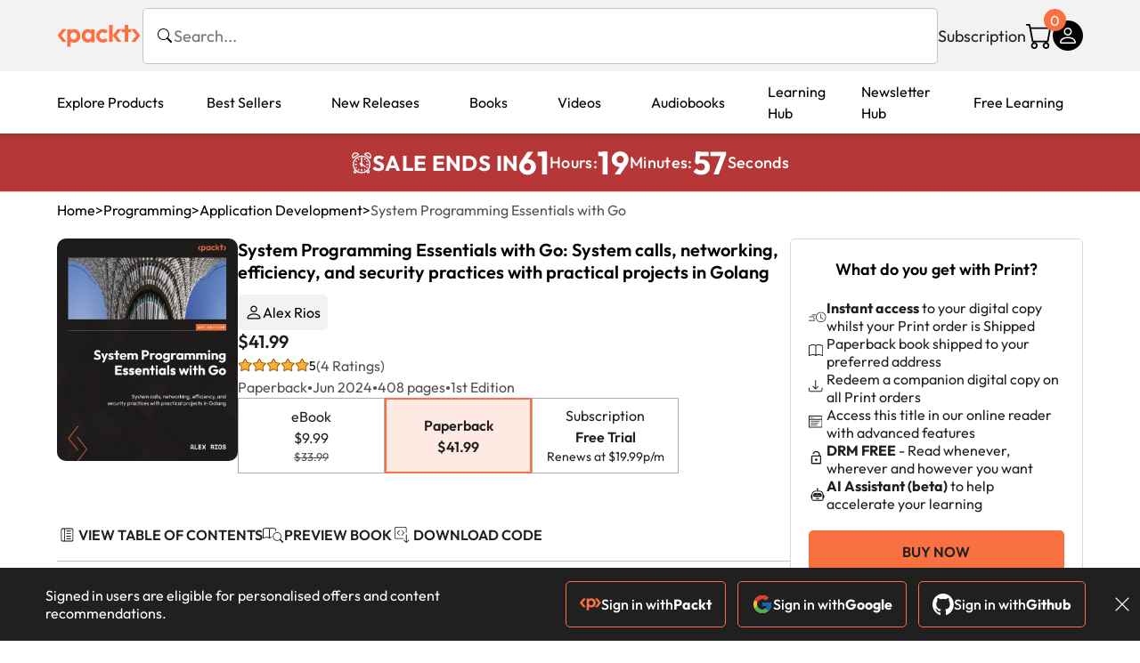

--- FILE ---
content_type: text/html; charset=UTF-8
request_url: https://www.packtpub.com/en-id/product/system-programming-essentials-with-go-9781837634132
body_size: 36024
content:
<!DOCTYPE html>
<html lang="en">
<head>
    <meta charset="utf-8">
    <meta name="referrer" content="no-referrer-when-downgrade">
    <meta http-equiv="X-UA-Compatible" content="IE=edge">
    <meta name="viewport" content="width=device-width, initial-scale=1">
    
    <script>
        window.dataLayer = window.dataLayer || [];
        function gtag(){dataLayer.push(arguments);}

        gtag('consent', 'default', {
            'ad_user_data': 'denied',
            'ad_personalization': 'denied',
            'ad_storage': 'denied',
            'analytics_storage': 'denied',
            'region': ["AT", "BE", "BG", "HR", "CY", "CZ", "DK", "EE", "FI", "FR", "DE", "EL", "ES", "HU", "IE", "IS", "IT", "LI", "LV", "LT", "LU", "MT", "NL", "NO", "PL", "PT", "RO", "SK", "SI", "SE", "UK", "US-CA"]
        });
    </script>

    <title>System Programming Essentials with Go | Programming | Paperback</title>
    <meta name="description" content="System calls, networking, efficiency, and security practices with practical projects in Golang. 4 customer reviews. Top rated Programming products." />
    <link rel="canonical" href="https://www.packtpub.com/en-id/product/system-programming-essentials-with-go-9781837634132?type=print" />


    <meta name="robots" content="max-image-preview:large" />
    <link rel="preload" as="style" href="https://www.packtpub.com/rebuild/build/assets/product-vuiSnOvx.css" /><link rel="stylesheet" href="https://www.packtpub.com/rebuild/build/assets/product-vuiSnOvx.css" />        <link rel="modulepreload" href="https://www.packtpub.com/rebuild/build/assets/app-CuMmNZwT.js" /><script type="module" src="https://www.packtpub.com/rebuild/build/assets/app-CuMmNZwT.js"></script>
    <link rel="icon" href="/favicon.ico" sizes="48x48" >
<link rel="icon" href="/favicon.svg" sizes="any" type="image/svg+xml">
<link rel="apple-touch-icon" href="/apple-touch-icon.png"/>
    <style>
    @font-face {
        font-family: 'Outfit';
        font-style: normal;
        font-display: swap;
        src: local('Outfit'), url('https://www.packtpub.com/rebuild/build/assets/Outfit-VariableFont_wght-B-fmKU8E.woff2') format('woff2');
        font-weight: 100 1000;
    }

    * {
        font-family: 'Outfit', Arial, Helvetica, sans-serif;
        font-optical-sizing: auto;
        font-weight: 400;
        font-style: normal;
    }
</style>
        <!-- Open Graph Tags  -->
<meta property="og:url" content="https://www.packtpub.com/en-id/product/system-programming-essentials-with-go-9781837634132?type=print" />
<meta property="og:site_name" content="Packt" />
<meta property="og:image" content="https://content.packt.com/B21662/cover_image_large.jpg" />
<meta property="og:image:secure_url" content="https://content.packt.com/B21662/cover_image_large.jpg" />
<meta property="og:title" content="System Programming Essentials with Go | Programming | Paperback" />
<meta property="og:description" content="System calls, networking, efficiency, and security practices with practical projects in Golang. 4 customer reviews. Top rated Programming products." />

<!-- Twitter Tags  -->
<meta name="twitter:title" content="System Programming Essentials with Go | Programming | Paperback" />
<meta name="twitter:description" content="System calls, networking, efficiency, and security practices with practical projects in Golang. 4 customer reviews. Top rated Programming products." />
    <!-- Twitter Card  -->
<meta name="twitter:card" content="summary" />
<meta name="twitter:site" content="@PacktPub" />
<meta name="twitter:creator" content="@PacktPub" />

<meta name="twitter:image" content="https://content.packt.com/B21662/cover_image_large.jpg" />

    <link rel="alternate" hreflang="en-us" href="https://www.packtpub.com/en-us/product/system-programming-essentials-with-go-9781837634132?type=print"/>
    <link rel="alternate" hreflang="en-gb" href="https://www.packtpub.com/en-gb/product/system-programming-essentials-with-go-9781837634132?type=print"/>
    <link rel="alternate" hreflang="en-in" href="https://www.packtpub.com/en-in/product/system-programming-essentials-with-go-9781837634132?type=print"/>
    <link rel="alternate" hreflang="en-de" href="https://www.packtpub.com/en-de/product/system-programming-essentials-with-go-9781837634132?type=print"/>
    <link rel="alternate" hreflang="en-fr" href="https://www.packtpub.com/en-fr/product/system-programming-essentials-with-go-9781837634132?type=print"/>
    <link rel="alternate" hreflang="en-ca" href="https://www.packtpub.com/en-ca/product/system-programming-essentials-with-go-9781837634132?type=print"/>
    <link rel="alternate" hreflang="en-ru" href="https://www.packtpub.com/en-ru/product/system-programming-essentials-with-go-9781837634132?type=print"/>
    <link rel="alternate" hreflang="en-es" href="https://www.packtpub.com/en-es/product/system-programming-essentials-with-go-9781837634132?type=print"/>
    <link rel="alternate" hreflang="en-br" href="https://www.packtpub.com/en-br/product/system-programming-essentials-with-go-9781837634132?type=print"/>
    <link rel="alternate" hreflang="en-au" href="https://www.packtpub.com/en-au/product/system-programming-essentials-with-go-9781837634132?type=print"/>
    <link rel="alternate" hreflang="en-ar" href="https://www.packtpub.com/en-ar/product/system-programming-essentials-with-go-9781837634132?type=print"/>
    <link rel="alternate" hreflang="en-at" href="https://www.packtpub.com/en-at/product/system-programming-essentials-with-go-9781837634132?type=print"/>
    <link rel="alternate" hreflang="en-be" href="https://www.packtpub.com/en-be/product/system-programming-essentials-with-go-9781837634132?type=print"/>
    <link rel="alternate" hreflang="en-bg" href="https://www.packtpub.com/en-bg/product/system-programming-essentials-with-go-9781837634132?type=print"/>
    <link rel="alternate" hreflang="en-cl" href="https://www.packtpub.com/en-cl/product/system-programming-essentials-with-go-9781837634132?type=print"/>
    <link rel="alternate" hreflang="en-co" href="https://www.packtpub.com/en-co/product/system-programming-essentials-with-go-9781837634132?type=print"/>
    <link rel="alternate" hreflang="en-cy" href="https://www.packtpub.com/en-cy/product/system-programming-essentials-with-go-9781837634132?type=print"/>
    <link rel="alternate" hreflang="en-cz" href="https://www.packtpub.com/en-cz/product/system-programming-essentials-with-go-9781837634132?type=print"/>
    <link rel="alternate" hreflang="en-dk" href="https://www.packtpub.com/en-dk/product/system-programming-essentials-with-go-9781837634132?type=print"/>
    <link rel="alternate" hreflang="en-ec" href="https://www.packtpub.com/en-ec/product/system-programming-essentials-with-go-9781837634132?type=print"/>
    <link rel="alternate" hreflang="en-eg" href="https://www.packtpub.com/en-eg/product/system-programming-essentials-with-go-9781837634132?type=print"/>
    <link rel="alternate" hreflang="en-ee" href="https://www.packtpub.com/en-ee/product/system-programming-essentials-with-go-9781837634132?type=print"/>
    <link rel="alternate" hreflang="en-fi" href="https://www.packtpub.com/en-fi/product/system-programming-essentials-with-go-9781837634132?type=print"/>
    <link rel="alternate" hreflang="en-gr" href="https://www.packtpub.com/en-gr/product/system-programming-essentials-with-go-9781837634132?type=print"/>
    <link rel="alternate" hreflang="en-hu" href="https://www.packtpub.com/en-hu/product/system-programming-essentials-with-go-9781837634132?type=print"/>
    <link rel="alternate" hreflang="en-id" href="https://www.packtpub.com/en-id/product/system-programming-essentials-with-go-9781837634132?type=print"/>
    <link rel="alternate" hreflang="en-ie" href="https://www.packtpub.com/en-ie/product/system-programming-essentials-with-go-9781837634132?type=print"/>
    <link rel="alternate" hreflang="en-it" href="https://www.packtpub.com/en-it/product/system-programming-essentials-with-go-9781837634132?type=print"/>
    <link rel="alternate" hreflang="en-jp" href="https://www.packtpub.com/en-jp/product/system-programming-essentials-with-go-9781837634132?type=print"/>
    <link rel="alternate" hreflang="en-lv" href="https://www.packtpub.com/en-lv/product/system-programming-essentials-with-go-9781837634132?type=print"/>
    <link rel="alternate" hreflang="en-lt" href="https://www.packtpub.com/en-lt/product/system-programming-essentials-with-go-9781837634132?type=print"/>
    <link rel="alternate" hreflang="en-lu" href="https://www.packtpub.com/en-lu/product/system-programming-essentials-with-go-9781837634132?type=print"/>
    <link rel="alternate" hreflang="en-my" href="https://www.packtpub.com/en-my/product/system-programming-essentials-with-go-9781837634132?type=print"/>
    <link rel="alternate" hreflang="en-mt" href="https://www.packtpub.com/en-mt/product/system-programming-essentials-with-go-9781837634132?type=print"/>
    <link rel="alternate" hreflang="en-mx" href="https://www.packtpub.com/en-mx/product/system-programming-essentials-with-go-9781837634132?type=print"/>
    <link rel="alternate" hreflang="en-nl" href="https://www.packtpub.com/en-nl/product/system-programming-essentials-with-go-9781837634132?type=print"/>
    <link rel="alternate" hreflang="en-nz" href="https://www.packtpub.com/en-nz/product/system-programming-essentials-with-go-9781837634132?type=print"/>
    <link rel="alternate" hreflang="en-no" href="https://www.packtpub.com/en-no/product/system-programming-essentials-with-go-9781837634132?type=print"/>
    <link rel="alternate" hreflang="en-ph" href="https://www.packtpub.com/en-ph/product/system-programming-essentials-with-go-9781837634132?type=print"/>
    <link rel="alternate" hreflang="en-pl" href="https://www.packtpub.com/en-pl/product/system-programming-essentials-with-go-9781837634132?type=print"/>
    <link rel="alternate" hreflang="en-pt" href="https://www.packtpub.com/en-pt/product/system-programming-essentials-with-go-9781837634132?type=print"/>
    <link rel="alternate" hreflang="en-ro" href="https://www.packtpub.com/en-ro/product/system-programming-essentials-with-go-9781837634132?type=print"/>
    <link rel="alternate" hreflang="en-sg" href="https://www.packtpub.com/en-sg/product/system-programming-essentials-with-go-9781837634132?type=print"/>
    <link rel="alternate" hreflang="en-sk" href="https://www.packtpub.com/en-sk/product/system-programming-essentials-with-go-9781837634132?type=print"/>
    <link rel="alternate" hreflang="en-si" href="https://www.packtpub.com/en-si/product/system-programming-essentials-with-go-9781837634132?type=print"/>
    <link rel="alternate" hreflang="en-za" href="https://www.packtpub.com/en-za/product/system-programming-essentials-with-go-9781837634132?type=print"/>
    <link rel="alternate" hreflang="en-kr" href="https://www.packtpub.com/en-kr/product/system-programming-essentials-with-go-9781837634132?type=print"/>
    <link rel="alternate" hreflang="en-se" href="https://www.packtpub.com/en-se/product/system-programming-essentials-with-go-9781837634132?type=print"/>
    <link rel="alternate" hreflang="en-ch" href="https://www.packtpub.com/en-ch/product/system-programming-essentials-with-go-9781837634132?type=print"/>
    <link rel="alternate" hreflang="en-tw" href="https://www.packtpub.com/en-tw/product/system-programming-essentials-with-go-9781837634132?type=print"/>
    <link rel="alternate" hreflang="en-th" href="https://www.packtpub.com/en-th/product/system-programming-essentials-with-go-9781837634132?type=print"/>
    <link rel="alternate" hreflang="en-tr" href="https://www.packtpub.com/en-tr/product/system-programming-essentials-with-go-9781837634132?type=print"/>
    <link rel="alternate" hreflang="en-ua" href="https://www.packtpub.com/en-ua/product/system-programming-essentials-with-go-9781837634132?type=print"/>
    <link rel="alternate" hreflang="x-default" href="https://www.packtpub.com/en-us/product/system-programming-essentials-with-go-9781837634132?type=print"/>
                <script>
            window.pageName = "product";
        </script>
                <script>
            window.packtPubBaseUrl = "https://www.packtpub.com/en-id";
        </script>
                <script type="application/ld+json">
            {"@context":"https://schema.org","@graph":[{"@type":"Organization","@id":"https://www.packtpub.com/#organization","name":"Packt","url":"https://www.packtpub.com/","sameAs":["https://en.wikipedia.org/wiki/Packt","https://www.facebook.com/PacktPub","https://www.linkedin.com/company/packt-publishing/","https://www.youtube.com/channel/UC3VydBGBl132baPCLeDspMQ","https://twitter.com/PacktPublishing","https://subscription.packtpub.com","https://hub.packtpub.com"],"logo":{"@type":"ImageObject","@id":"https://www.packtpub.com/#logo","inLanguage":"en-US","url":"https://www.packtpub.com/images/logo-new.svg","width":"368","height":"180","caption":"Packt"},"image":{"@id":"https://www.packtpub.com/#logo"}},{"@type":"WebSite","@id":"https://www.packtpub.com/#website","url":"https://www.packtpub.com/","name":"Packt","description":"Packt website description","alternateName":["Packt Publishing","Packt Publishing Limited","packtpub","packtpub.com"],"publisher":{"@id":"https://www.packtpub.com/#organization"},"potentialAction":[{"@type":"SearchAction","target":{"@type":"EntryPoint","urlTemplate":"https://www.packtpub.com/search?query={search_term_string}"},"query-input":"required name=search_term_string"}],"inLanguage":"en-US"},{"@type":"Product","name":"System Programming Essentials with Go","image":"https://content.packt.com/B21662/cover_image_large.jpg","description":"Alex Rios, a seasoned Go developer and active community builder, shares his 15 years of expertise in designing large-scale systems through this book. It masterfully cuts through complexity, enabling you to build efficient and secure applications with Go's streamlined syntax and powerful concurrency features.\nIn this book, you’ll learn how Go, unlike traditional system programming languages (C/C++), lets you focus on the problem by prioritizing readability and elevating developer experience with features like automatic garbage collection and built-in concurrency primitives, which remove the burden of low-level memory management and intricate synchronization.\nThrough hands-on projects, you'll master core concepts like file I/O, process management, and inter-process communication to automate tasks and interact with your system efficiently. You'll delve into network programming in Go, equipping yourself with the skills to build robust, distributed applications. This book goes beyond the basics by exploring modern practices like logging and tracing for comprehensive application monitoring, and advance to distributed system design using Go to prepare you to tackle complex architectures.\nBy the end of this book, you'll emerge as a confident Go system programmer, ready to craft high-performance, secure applications for the modern world.","gtin":"1837634130","gtin14":"9781837634132","sku":"B21662","brand":{"@type":"Brand","name":"Packt"},"aggregateRating":{"@type":"AggregateRating","ratingValue":5,"reviewCount":4},"offers":{"@type":"Offer","url":"https://www.packtpub.com/en-id/product/system-programming-essentials-with-go-9781837634132","itemCondition":"https://schema.org/NewCondition","availability":"https://schema.org/InStock","price":41.99,"category":"Paid","priceCurrency":"USD","priceValidUntil":"2026-01-25","hasMerchantReturnPolicy":{"@type":"MerchantReturnPolicy","applicableCountry":"ID","returnPolicyCategory":"https://schema.org/MerchantReturnFiniteReturnWindow","merchantReturnDays":60,"returnMethod":"https://schema.org/ReturnByMail","returnFees":"https://schema.org/FreeReturn"},"shippingDetails":[{"@type":"OfferShippingDetails","shippingRate":{"@type":"MonetaryAmount","value":"12.95","currency":"USD"},"shippingDestination":{"@type":"DefinedRegion","addressCountry":"ID"},"deliveryTime":{"@type":"ShippingDeliveryTime","handlingTime":{"@type":"QuantitativeValue","minValue":0,"maxValue":1,"unitCode":"DAY"},"transitTime":{"@type":"QuantitativeValue","minValue":10,"maxValue":13,"unitCode":"DAY"}}},{"@type":"OfferShippingDetails","shippingRate":{"@type":"MonetaryAmount","value":"45.95","currency":"USD"},"shippingDestination":{"@type":"DefinedRegion","addressCountry":"ID"},"deliveryTime":{"@type":"ShippingDeliveryTime","handlingTime":{"@type":"QuantitativeValue","minValue":0,"maxValue":1,"unitCode":"DAY"},"transitTime":{"@type":"QuantitativeValue","minValue":5,"maxValue":8,"unitCode":"DAY"}}}]}},{"@type":"Book","@id":"https://www.packtpub.com/en-id/product/system-programming-essentials-with-go-9781837634132","url":"https://www.packtpub.com/en-id/product/system-programming-essentials-with-go-9781837634132","name":"System Programming Essentials with Go","author":[{"@type":"Person","@id":"https://www.packtpub.com/authors/alex-rios","name":"Alex Rios","url":"https://www.packtpub.com/authors/alex-rios","sameAs":["https://www.linkedin.com/in/alex-rios-28706219","https://www.packtpub.com/authors/alex-rios"]}],"sameAs":"https://www.packtpub.com/en-id/product/system-programming-essentials-with-go-9781837634132","workExample":[{"@type":"Book","@id":"https://www.packtpub.com/en-id/product/system-programming-essentials-with-go-9781837634132","isbn":"9781837634132","bookEdition":"1","bookFormat":"https://schema.org/Paperback","inLanguage":"en","url":"https://www.packtpub.com/en-id/product/system-programming-essentials-with-go-9781837634132","datePublished":"2024-06-28 00:00:00","identifier":{"@type":"PropertyValue","propertyID":"OCLC_NUMBER","value":"9781837634132"},"potentialAction":{"@type":"ReadAction","target":{"@type":"EntryPoint","urlTemplate":"https://www.packtpub.com/en-id/product/system-programming-essentials-with-go-9781837634132/chapter/part-1-introduction-1/section/part-1-introduction-ch01lvl1sec01","actionPlatform":["https://schema.org/DesktopWebPlatform","https://schema.org/AndroidPlatform","https://schema.org/IOSPlatform"]},"expectsAcceptanceOf":[{"@type":"Offer","category":"subscription","availabilityStarts":"2024-06-28 00:00:00","availabilityEnds":"2250-06-30T23:59:00-04:00","eligibleRegion":{"@type":"Country","name":"ID"}},{"@type":"Offer","category":"nologinrequired","availabilityStarts":"2024-06-28 00:00:00","availabilityEnds":"2250-06-30T23:59:00-04:00","eligibleRegion":{"@type":"Country","name":"ID"}}]}}]},[{"@context":"https://schema.org","@type":"BreadcrumbList","itemListElement":[{"@type":"ListItem","position":1,"name":"Print","item":"https://www.packtpub.com/Paperback"},{"@type":"ListItem","position":2,"name":"Programming","item":"https://www.packtpub.com/Paperback/Programming"}]},{"@context":"https://schema.org","@type":"BreadcrumbList","itemListElement":[{"@type":"ListItem","position":1,"name":"Print","item":"https://www.packtpub.com/Paperback"},{"@type":"ListItem","position":2,"name":"Programming","item":"https://www.packtpub.com/Paperback/Programming"},{"@type":"ListItem","position":3,"name":"Best Sellers","item":"https://www.packtpub.com/Paperback/Programming/Best-Sellers"}]}]]}
        </script>
    
    <script>
        window.cartItems = [];
    </script>

    
    
    <script async src="https://91519dce225c6867.packtpub.com/gtag/js?id=G-Q4R8G7SJDK"></script>
    <script>
        window.dataLayer = window.dataLayer || [];
        function gtag(){dataLayer.push(arguments);}

        gtag('js', new Date());

        gtag('config', "G-Q4R8G7SJDK", {
            'server_container_url': 'https://91519dce225c6867.packtpub.com',
                    });

        gtag('consent', 'default', {
            'ad_user_data': 'denied',
            'ad_personalization': 'denied',
            'ad_storage': 'denied',
            'analytics_storage': 'denied',
            'region': ["AT", "BE", "BG", "HR", "CY", "CZ", "DK", "EE", "FI", "FR", "DE", "EL", "ES", "HU", "IE", "IS", "IT", "LI", "LV", "LT", "LU", "MT", "NL", "NO", "PL", "PT", "RO", "SK", "SI", "SE", "UK", "US-CA"]
        });

                                gtag('set', 'user_properties', {
                                'user_locale': 'en-us',
                                            });
            
                        gtag('config', 'G-Q4R8G7SJDK', {
                                'page_locale': 'en-id',
                'page_country': 'id',
                                'page_currency': 'USD'
            });
                    
        // Get GA4 session ID and client ID from gtag and send to backend
        (function() {
            const measurementId = "G-Q4R8G7SJDK";
            
            function setGACookies(sessionId, clientId) {
                if (sessionId) {
                    // Store session ID in cookie for backend access (30 minutes expiry - matches GA4 session timeout)
                    document.cookie = 'X-GA-Session-ID=' + encodeURIComponent(sessionId) + '; path=/; max-age=1800; SameSite=Lax';
                }
                
                if (clientId) {
                    // Store client ID in cookie (2 years expiry - matches GA4 client ID lifetime)
                    document.cookie = 'X-GA-Client-ID=' + encodeURIComponent(clientId) + '; path=/; max-age=63072000; SameSite=Lax';
                }
            }

            function getGAAnalyticsData() {
                // Wait for gtag to be ready
                if (typeof gtag === 'undefined') {
                    setTimeout(getGAAnalyticsData, 100);
                    return;
                }

                // Method 1: Try to get session_id and client_id using gtag('get')
                // Note: This may not work in all browsers/configurations, so we have fallbacks
                try {
                    gtag('get', measurementId, 'session_id', function(sessionId) {
                        gtag('get', measurementId, 'client_id', function(clientId) {
                            if (sessionId || clientId) {
                                setGACookies(sessionId, clientId);
                            } else {
                                // Fallback: Parse from _ga cookie
                                parseGACookies();
                            }
                        });
                    });
                } catch (e) {
                    // Fallback: Parse from cookies
                    parseGACookies();
                }
            }

            function parseGACookies() {
                // Fallback: Parse _ga cookie format: GA1.2.XXXXXXXXX.YYYYYYYYY
                // Where XXXXXXX is client ID and YYYYYYYY is session start time
                const gaCookie = document.cookie.split('; ').find(row => row.startsWith('_ga='));
                if (gaCookie) {
                    const gaValue = gaCookie.split('=')[1];
                    const parts = gaValue.split('.');
                    if (parts.length >= 4) {
                        // Client ID is parts[2] + parts[3]
                        const clientId = parts[2] + '.' + parts[3];
                        setGACookies(null, clientId);
                    }
                }

                // Also try _ga_<MEASUREMENT_ID> cookie which has more structured data
                const gaMeasurementCookie = document.cookie.split('; ').find(row => row.startsWith('_ga_' + measurementId.replace('G-', '') + '='));
                if (gaMeasurementCookie) {
                    try {
                        const cookieValue = gaMeasurementCookie.split('=')[1];
                        const decoded = decodeURIComponent(cookieValue);
                        // The cookie format is: GS1.1.<session_id>.<timestamp>
                        const cookieParts = decoded.split('.');
                        if (cookieParts.length >= 4) {
                            const sessionId = cookieParts[2];
                            setGACookies(sessionId, null);
                        }
                    } catch (e) {
                        // Ignore parsing errors
                    }
                }
            }

            // Get analytics data after gtag is initialized
            // Use a longer delay to ensure gtag is fully loaded
            if (document.readyState === 'loading') {
                document.addEventListener('DOMContentLoaded', function() {
                    setTimeout(getGAAnalyticsData, 1500);
                });
            } else {
                setTimeout(getGAAnalyticsData, 1500);
            }

            // Also try to capture session_id from gtag events as a backup
            // This fires when any gtag event is sent
            const originalGtag = window.gtag;
            if (originalGtag) {
                window.gtag = function() {
                    const args = Array.from(arguments);
                    // Check if this is an event that might contain session info
                    if (args[0] === 'event' || args[0] === 'config') {
                        // Try to extract session_id from the event
                        const config = args[2] || {};
                        if (config.session_id) {
                            setGACookies(config.session_id, config.client_id);
                        }
                    }
                    return originalGtag.apply(this, arguments);
                };
            }
        })();
    </script>
</head>

<body>
<div class="float-alert-container"></div>


<noscript>
        <iframe src="https://91519dce225c6867.packtpub.com/ns.html?id=GTM-N8ZG435Z" height="0" width="0" style="display:none;visibility:hidden"></iframe>
    </noscript>
<!-- End Google Tag Manager (noscript) -->
    <header class="header-sticky header">
    <div class="rebuild-container header-wrapper">
        <a href="https://www.packtpub.com/en-id" class="header-logo-link">
            <img src="https://www.packtpub.com/rebuild/build/assets/packt-Dz-8EKdV.svg" alt="Packt"  class="header-logo">
        </a>
        <form class="search desktop"
    data-search="https://www.packtpub.com/api/rebuild/header/search"
    data-method="POST"
    action="https://www.packtpub.com/en-id/search"
>
    <img
    src="https://www.packtpub.com/rebuild/build/assets/search-BHSZlKFs.svg"
    class="svg-icon icon icon-2 search-box-icon"
    
    alt="Search icon"
/>
    <input
        type="text"
        name="q"
        class="search-input"
        placeholder="Search..."
        id="search"
        autocomplete="off"
    />
    
        
    <span class="loader d-none"></span>
    <img
    src="https://www.packtpub.com/rebuild/build/assets/close-BX_BCJyJ.svg"
    class="svg-icon search-close d-none"
    
    alt="Close icon"
/>
    <div class="search-results d-none scrollbar" id="results"></div>
</form>
<div class="header-search-mobile device">
    <img
    src="https://www.packtpub.com/rebuild/build/assets/search-BHSZlKFs.svg"
    class="svg-icon icon icon-2 search-box-icon mobile-search-icon"
    data-toggle="search, header-logo, header-actions, header-logo-link, mobile-search-close:d-none, mobile-search-icon:d-none" data-toggle-override="desktop"
    alt="Search icon"
/>
    <span
        class="mobile-search-close d-none"
        data-toggle="search, header-logo, header-actions, header-logo-link, mobile-search-close:d-none, mobile-search-icon:d-none"
        data-toggle-override="desktop"
    >
        CANCEL
    </span>
</div>

<script>
    window.searchIcon = "https:\/\/www.packtpub.com\/rebuild\/build\/assets\/search-BHSZlKFs.svg";
    window.countryCode = "id";
</script>
        <div class="header-actions">
            <a class="header-actions-link desktop"
                                    href="https://www.packtpub.com/en-id/subscribe"
                            >
                Subscription
            </a>
            <div class="header-cart">
    <span class="header-cart-count">
        0
    </span>
    <div class="header-cart-basket"
         data-dropdown-target="header-cart-dropdown"
    >
        <img
    src="https://www.packtpub.com/rebuild/build/assets/cart-DmoNpZZc.svg"
    class="svg-icon icon icon-5"
    
    alt="Cart icon"
/>
        <div
            class="header-dropdown-active header-dropdown-active-left"
            id="header-cart-dropdown"
            data-dropdown-target="header-cart-dropdown"
            data-analytics-type="view_cart"
            data-analytics-currency="USD"
        >
            <div class="header-dropdown-active-wrapper header-dropdown-active-wrapper-border">
                <div class="header-dropdown-active-header device">
                    <div class="header-dropdown-active-header-placeholder">
                        Your Cart
                        <span>(0 item)</span>
                    </div>
                    <img
    src="https://www.packtpub.com/rebuild/build/assets/close-BX_BCJyJ.svg"
    class="svg-icon icon icon-1"
    data-dropdown-target="header-cart-dropdown"
    alt="Close icon"
/>
                </div>
                <div
                    class="header-dropdown-active-body ">
                                            You have no products in your basket yet
                                                                                                                <div class="header-cart-discount">
                                <div class="header-cart-discount-toggle">
                                <span class="header-cart-discount-toggle-text">
                                                                            Save more on your purchases!
                                                                    </span>
                                    <span class="header-cart-discount-toggle-icon">
                                        <img
    src="https://www.packtpub.com/rebuild/build/assets/chevron-up-grey-CJySprCs.svg"
    class="svg-icon icon-2 toggle-icon rotated"
    
    alt="discount-offer-chevron-icon"
/>
                                    </span>
                                </div>
                                <div id="discountInfo" class="header-cart-discount-info">
                                                                            <div class="header-cart-discount-options-option">
                                            <input type="checkbox"
                                                   
                                                   disabled>
                                            <label>Buy 2 digital products and unlock $7.99 prices</label>
                                        </div>
                                                                            <div class="header-cart-discount-options-option">
                                            <input type="checkbox"
                                                   
                                                   disabled>
                                            <label>Buy 10 digital products and unlock $5.99 prices</label>
                                        </div>
                                    
                                    <span>
                                                                                     Savings automatically calculated. No voucher code required.
                                                                            </span>
                                </div>
                            </div>
                                            
                                                <div class="header-cart-dropdown-checkout">
                                <a class="rebuild-btn rebuild-btn-primary"
                                   href="https://www.packtpub.com/checkout" title="Checkout">
                                    Checkout
                                </a>
                            </div>
                        </div>
                </div>
            </div>
        </div>
    </div>
</div>
            <div class="header-user">
    <div class="header-user-account"
         data-dropdown-target="header-user-dropdown"
    >
                    <img
    src="https://www.packtpub.com/rebuild/build/assets/profile-RD2gMNMF.svg"
    class="svg-icon icon icon--light icon-4"
    
    alt="Profile icon"
/>
                <div class="header-dropdown-active " id="header-user-dropdown" data-dropdown-target="header-user-dropdown">
            <div class="header-dropdown-active-wrapper header-dropdown-active-wrapper-border">
                <div class="header-dropdown-active-header device">
                    <div class="header-dropdown-active-header-placeholder">Account</div>
                    <img
    src="https://www.packtpub.com/rebuild/build/assets/close-BX_BCJyJ.svg"
    class="svg-icon icon icon-4"
    data-dropdown-target="header-user-dropdown"
    alt="Close icon"
/>
                </div>
                <div class="header-dropdown-active-body">
                                            <div class="header-dropdown-active-body">
                            <a class="rebuild-btn rebuild-btn-primary" href="https://www.packtpub.com/login?returnUrl=https://www.packtpub.com/en-id/product/system-programming-essentials-with-go-9781837634132">Sign in</a>
                            <span>New User? <a href="https://www.packtpub.com/register?returnUrl=https://www.packtpub.com/en-id/product/system-programming-essentials-with-go-9781837634132">Create Account</a></span>
                        </div>
                                                                                <a href="https://www.packtpub.com/my-account/details" class="header-dropdown-active-footer-link">
                        Your Account</a>
                    <a href="https://www.packtpub.com/my-account/orders" class="header-dropdown-active-footer-link">
                        Your Orders
                    </a>
                    <div class="header-dropdown-active-footer-seperator"></div>
                                        <div class="header-dropdown-active-footer-country" data-modal-open="country-modal">
                        <span>Country Selection:</span>
                                                    <img
                                loading="lazy"
                                src="/images/countries/indonesia.png"
                                alt="countryFlag"
                                class="header-dropdown-active-footer-country-flag"
                                width="25"
                                height="18"
                            />
                                            </div>
                                                        </div>
            </div>
        </div>
    </div>
    <div id="country-modal" class="rebuild-modal  d-none" data-has-errors="">
    <div class="rebuild-modal-content ">
        <div class="rebuild-modal-content-header">
            <h2 class="rebuild-modal-content-header-title">Change country</h2>
            <img
    src="https://www.packtpub.com/rebuild/build/assets/close-BX_BCJyJ.svg"
    class="svg-icon icon icon-4"
    data-modal-close="country-modal"
    alt="Modal Close icon"
/>
       </div>
        <div class="rebuild-modal-content-body scrollbar">
            <div class="header-countrypicker-body-wrapper">
    <div class="header-countrypicker-body-wrapper-input">
        <img
    src="https://www.packtpub.com/rebuild/build/assets/search-BHSZlKFs.svg"
    class="svg-icon icon-2"
    
    alt="Country selected"
/>
        <input type="text" placeholder="Search country" id="SearchCountry" data-search-input class="header-countrypicker-body-wrapper-input-input">
        <img
    src="https://www.packtpub.com/rebuild/build/assets/close-BX_BCJyJ.svg"
    class="svg-icon icon-2 d-none"
    data-search-input-cancel=""
    alt="Country selected"
/>
    </div>

    <div class="header-countrypicker-body-wrapper-result">
                                
        <a
            class="header-countrypicker-body-country "
            href="https://www.packtpub.com/en-us/product/system-programming-essentials-with-go-9781837634132">
            <div class="header-countrypicker-body-country-flag">
                <img src="/images/countries/us.png" alt="country flag" loading="lazy">
                <span>United States</span>
                <div class="tick ">
                    <img
    src="https://www.packtpub.com/rebuild/build/assets/tick-CxqPKpDp.svg"
    class="svg-icon icon icon-2"
    
    alt="Country selected"
/>
                </div>

            </div>
        </a>
        
                                        
        <a
            class="header-countrypicker-body-country "
            href="https://www.packtpub.com/en-gb/product/system-programming-essentials-with-go-9781837634132">
            <div class="header-countrypicker-body-country-flag">
                <img src="/images/countries/gb.png" alt="country flag" loading="lazy">
                <span>Great Britain</span>
                <div class="tick ">
                    <img
    src="https://www.packtpub.com/rebuild/build/assets/tick-CxqPKpDp.svg"
    class="svg-icon icon icon-2"
    
    alt="Country selected"
/>
                </div>

            </div>
        </a>
        
                                        
        <a
            class="header-countrypicker-body-country "
            href="https://www.packtpub.com/en-in/product/system-programming-essentials-with-go-9781837634132">
            <div class="header-countrypicker-body-country-flag">
                <img src="/images/countries/india.png" alt="country flag" loading="lazy">
                <span>India</span>
                <div class="tick ">
                    <img
    src="https://www.packtpub.com/rebuild/build/assets/tick-CxqPKpDp.svg"
    class="svg-icon icon icon-2"
    
    alt="Country selected"
/>
                </div>

            </div>
        </a>
        
                                        
        <a
            class="header-countrypicker-body-country "
            href="https://www.packtpub.com/en-de/product/system-programming-essentials-with-go-9781837634132">
            <div class="header-countrypicker-body-country-flag">
                <img src="/images/countries/germany.png" alt="country flag" loading="lazy">
                <span>Germany</span>
                <div class="tick ">
                    <img
    src="https://www.packtpub.com/rebuild/build/assets/tick-CxqPKpDp.svg"
    class="svg-icon icon icon-2"
    
    alt="Country selected"
/>
                </div>

            </div>
        </a>
        
                                        
        <a
            class="header-countrypicker-body-country "
            href="https://www.packtpub.com/en-fr/product/system-programming-essentials-with-go-9781837634132">
            <div class="header-countrypicker-body-country-flag">
                <img src="/images/countries/france.png" alt="country flag" loading="lazy">
                <span>France</span>
                <div class="tick ">
                    <img
    src="https://www.packtpub.com/rebuild/build/assets/tick-CxqPKpDp.svg"
    class="svg-icon icon icon-2"
    
    alt="Country selected"
/>
                </div>

            </div>
        </a>
        
                                        
        <a
            class="header-countrypicker-body-country "
            href="https://www.packtpub.com/en-ca/product/system-programming-essentials-with-go-9781837634132">
            <div class="header-countrypicker-body-country-flag">
                <img src="/images/countries/canada.png" alt="country flag" loading="lazy">
                <span>Canada</span>
                <div class="tick ">
                    <img
    src="https://www.packtpub.com/rebuild/build/assets/tick-CxqPKpDp.svg"
    class="svg-icon icon icon-2"
    
    alt="Country selected"
/>
                </div>

            </div>
        </a>
        
                                        
        <a
            class="header-countrypicker-body-country "
            href="https://www.packtpub.com/en-ru/product/system-programming-essentials-with-go-9781837634132">
            <div class="header-countrypicker-body-country-flag">
                <img src="/images/countries/russia.png" alt="country flag" loading="lazy">
                <span>Russia</span>
                <div class="tick ">
                    <img
    src="https://www.packtpub.com/rebuild/build/assets/tick-CxqPKpDp.svg"
    class="svg-icon icon icon-2"
    
    alt="Country selected"
/>
                </div>

            </div>
        </a>
        
                                        
        <a
            class="header-countrypicker-body-country "
            href="https://www.packtpub.com/en-es/product/system-programming-essentials-with-go-9781837634132">
            <div class="header-countrypicker-body-country-flag">
                <img src="/images/countries/spain.png" alt="country flag" loading="lazy">
                <span>Spain</span>
                <div class="tick ">
                    <img
    src="https://www.packtpub.com/rebuild/build/assets/tick-CxqPKpDp.svg"
    class="svg-icon icon icon-2"
    
    alt="Country selected"
/>
                </div>

            </div>
        </a>
        
                                        
        <a
            class="header-countrypicker-body-country "
            href="https://www.packtpub.com/en-br/product/system-programming-essentials-with-go-9781837634132">
            <div class="header-countrypicker-body-country-flag">
                <img src="/images/countries/brazil.png" alt="country flag" loading="lazy">
                <span>Brazil</span>
                <div class="tick ">
                    <img
    src="https://www.packtpub.com/rebuild/build/assets/tick-CxqPKpDp.svg"
    class="svg-icon icon icon-2"
    
    alt="Country selected"
/>
                </div>

            </div>
        </a>
        
                                        
        <a
            class="header-countrypicker-body-country "
            href="https://www.packtpub.com/en-au/product/system-programming-essentials-with-go-9781837634132">
            <div class="header-countrypicker-body-country-flag">
                <img src="/images/countries/australia.png" alt="country flag" loading="lazy">
                <span>Australia</span>
                <div class="tick ">
                    <img
    src="https://www.packtpub.com/rebuild/build/assets/tick-CxqPKpDp.svg"
    class="svg-icon icon icon-2"
    
    alt="Country selected"
/>
                </div>

            </div>
        </a>
        
                <hr class="header-countrypicker-body-seprator">
                                        
        <a
            class="header-countrypicker-body-country "
            href="https://www.packtpub.com/en-sg/product/system-programming-essentials-with-go-9781837634132">
            <div class="header-countrypicker-body-country-flag">
                <img src="/images/countries/singapore.png" alt="country flag" loading="lazy">
                <span>Singapore</span>
                <div class="tick ">
                    <img
    src="https://www.packtpub.com/rebuild/build/assets/tick-CxqPKpDp.svg"
    class="svg-icon icon icon-2"
    
    alt="Country selected"
/>
                </div>

            </div>
        </a>
        
                                        
        <a
            class="header-countrypicker-body-country "
            href="https://www.packtpub.com/en-ic/product/system-programming-essentials-with-go-9781837634132">
            <div class="header-countrypicker-body-country-flag">
                <img src="https://cdn.packtpub.com/flag/f900347a-7f82-4722-b327-7ed5161ed2ce_Flag_of_the_Canary_Islands.png" alt="country flag" loading="lazy">
                <span>Canary Islands</span>
                <div class="tick ">
                    <img
    src="https://www.packtpub.com/rebuild/build/assets/tick-CxqPKpDp.svg"
    class="svg-icon icon icon-2"
    
    alt="Country selected"
/>
                </div>

            </div>
        </a>
        
                                        
        <a
            class="header-countrypicker-body-country "
            href="https://www.packtpub.com/en-hu/product/system-programming-essentials-with-go-9781837634132">
            <div class="header-countrypicker-body-country-flag">
                <img src="/images/countries/hungary.png" alt="country flag" loading="lazy">
                <span>Hungary</span>
                <div class="tick ">
                    <img
    src="https://www.packtpub.com/rebuild/build/assets/tick-CxqPKpDp.svg"
    class="svg-icon icon icon-2"
    
    alt="Country selected"
/>
                </div>

            </div>
        </a>
        
                                        
        <a
            class="header-countrypicker-body-country "
            href="https://www.packtpub.com/en-ua/product/system-programming-essentials-with-go-9781837634132">
            <div class="header-countrypicker-body-country-flag">
                <img src="/images/countries/ukraine.png" alt="country flag" loading="lazy">
                <span>Ukraine</span>
                <div class="tick ">
                    <img
    src="https://www.packtpub.com/rebuild/build/assets/tick-CxqPKpDp.svg"
    class="svg-icon icon icon-2"
    
    alt="Country selected"
/>
                </div>

            </div>
        </a>
        
                                        
        <a
            class="header-countrypicker-body-country "
            href="https://www.packtpub.com/en-lu/product/system-programming-essentials-with-go-9781837634132">
            <div class="header-countrypicker-body-country-flag">
                <img src="/images/countries/lux.png" alt="country flag" loading="lazy">
                <span>Luxembourg</span>
                <div class="tick ">
                    <img
    src="https://www.packtpub.com/rebuild/build/assets/tick-CxqPKpDp.svg"
    class="svg-icon icon icon-2"
    
    alt="Country selected"
/>
                </div>

            </div>
        </a>
        
                                        
        <a
            class="header-countrypicker-body-country "
            href="https://www.packtpub.com/en-ee/product/system-programming-essentials-with-go-9781837634132">
            <div class="header-countrypicker-body-country-flag">
                <img src="/images/countries/estonia.png" alt="country flag" loading="lazy">
                <span>Estonia</span>
                <div class="tick ">
                    <img
    src="https://www.packtpub.com/rebuild/build/assets/tick-CxqPKpDp.svg"
    class="svg-icon icon icon-2"
    
    alt="Country selected"
/>
                </div>

            </div>
        </a>
        
                                        
        <a
            class="header-countrypicker-body-country "
            href="https://www.packtpub.com/en-lt/product/system-programming-essentials-with-go-9781837634132">
            <div class="header-countrypicker-body-country-flag">
                <img src="/images/countries/lithuania.png" alt="country flag" loading="lazy">
                <span>Lithuania</span>
                <div class="tick ">
                    <img
    src="https://www.packtpub.com/rebuild/build/assets/tick-CxqPKpDp.svg"
    class="svg-icon icon icon-2"
    
    alt="Country selected"
/>
                </div>

            </div>
        </a>
        
                                        
        <a
            class="header-countrypicker-body-country "
            href="https://www.packtpub.com/en-kr/product/system-programming-essentials-with-go-9781837634132">
            <div class="header-countrypicker-body-country-flag">
                <img src="/images/countries/southkorea.png" alt="country flag" loading="lazy">
                <span>South Korea</span>
                <div class="tick ">
                    <img
    src="https://www.packtpub.com/rebuild/build/assets/tick-CxqPKpDp.svg"
    class="svg-icon icon icon-2"
    
    alt="Country selected"
/>
                </div>

            </div>
        </a>
        
                                        
        <a
            class="header-countrypicker-body-country "
            href="https://www.packtpub.com/en-tr/product/system-programming-essentials-with-go-9781837634132">
            <div class="header-countrypicker-body-country-flag">
                <img src="/images/countries/turkey.png" alt="country flag" loading="lazy">
                <span>Turkey</span>
                <div class="tick ">
                    <img
    src="https://www.packtpub.com/rebuild/build/assets/tick-CxqPKpDp.svg"
    class="svg-icon icon icon-2"
    
    alt="Country selected"
/>
                </div>

            </div>
        </a>
        
                                        
        <a
            class="header-countrypicker-body-country "
            href="https://www.packtpub.com/en-ch/product/system-programming-essentials-with-go-9781837634132">
            <div class="header-countrypicker-body-country-flag">
                <img src="/images/countries/switzerland.png" alt="country flag" loading="lazy">
                <span>Switzerland</span>
                <div class="tick ">
                    <img
    src="https://www.packtpub.com/rebuild/build/assets/tick-CxqPKpDp.svg"
    class="svg-icon icon icon-2"
    
    alt="Country selected"
/>
                </div>

            </div>
        </a>
        
                                        
        <a
            class="header-countrypicker-body-country "
            href="https://www.packtpub.com/en-co/product/system-programming-essentials-with-go-9781837634132">
            <div class="header-countrypicker-body-country-flag">
                <img src="/images/countries/colombia.png" alt="country flag" loading="lazy">
                <span>Colombia</span>
                <div class="tick ">
                    <img
    src="https://www.packtpub.com/rebuild/build/assets/tick-CxqPKpDp.svg"
    class="svg-icon icon icon-2"
    
    alt="Country selected"
/>
                </div>

            </div>
        </a>
        
                                        
        <a
            class="header-countrypicker-body-country "
            href="https://www.packtpub.com/en-tw/product/system-programming-essentials-with-go-9781837634132">
            <div class="header-countrypicker-body-country-flag">
                <img src="/images/countries/taiwan.png" alt="country flag" loading="lazy">
                <span>Taiwan</span>
                <div class="tick ">
                    <img
    src="https://www.packtpub.com/rebuild/build/assets/tick-CxqPKpDp.svg"
    class="svg-icon icon icon-2"
    
    alt="Country selected"
/>
                </div>

            </div>
        </a>
        
                                        
        <a
            class="header-countrypicker-body-country "
            href="https://www.packtpub.com/en-cl/product/system-programming-essentials-with-go-9781837634132">
            <div class="header-countrypicker-body-country-flag">
                <img src="/images/countries/chile.png" alt="country flag" loading="lazy">
                <span>Chile</span>
                <div class="tick ">
                    <img
    src="https://www.packtpub.com/rebuild/build/assets/tick-CxqPKpDp.svg"
    class="svg-icon icon icon-2"
    
    alt="Country selected"
/>
                </div>

            </div>
        </a>
        
                                        
        <a
            class="header-countrypicker-body-country "
            href="https://www.packtpub.com/en-no/product/system-programming-essentials-with-go-9781837634132">
            <div class="header-countrypicker-body-country-flag">
                <img src="/images/countries/norway.png" alt="country flag" loading="lazy">
                <span>Norway</span>
                <div class="tick ">
                    <img
    src="https://www.packtpub.com/rebuild/build/assets/tick-CxqPKpDp.svg"
    class="svg-icon icon icon-2"
    
    alt="Country selected"
/>
                </div>

            </div>
        </a>
        
                                        
        <a
            class="header-countrypicker-body-country "
            href="https://www.packtpub.com/en-ec/product/system-programming-essentials-with-go-9781837634132">
            <div class="header-countrypicker-body-country-flag">
                <img src="/images/countries/ecuador.png" alt="country flag" loading="lazy">
                <span>Ecuador</span>
                <div class="tick ">
                    <img
    src="https://www.packtpub.com/rebuild/build/assets/tick-CxqPKpDp.svg"
    class="svg-icon icon icon-2"
    
    alt="Country selected"
/>
                </div>

            </div>
        </a>
        
                                        
        <a
            class="header-countrypicker-body-country active"
            href="https://www.packtpub.com/en-id/product/system-programming-essentials-with-go-9781837634132">
            <div class="header-countrypicker-body-country-flag">
                <img src="/images/countries/indonesia.png" alt="country flag" loading="lazy">
                <span>Indonesia</span>
                <div class="tick ">
                    <img
    src="https://www.packtpub.com/rebuild/build/assets/tick-CxqPKpDp.svg"
    class="svg-icon icon icon-2"
    
    alt="Country selected"
/>
                </div>

            </div>
        </a>
        
                                        
        <a
            class="header-countrypicker-body-country "
            href="https://www.packtpub.com/en-nz/product/system-programming-essentials-with-go-9781837634132">
            <div class="header-countrypicker-body-country-flag">
                <img src="/images/countries/newzealand.png" alt="country flag" loading="lazy">
                <span>New Zealand</span>
                <div class="tick ">
                    <img
    src="https://www.packtpub.com/rebuild/build/assets/tick-CxqPKpDp.svg"
    class="svg-icon icon icon-2"
    
    alt="Country selected"
/>
                </div>

            </div>
        </a>
        
                                        
        <a
            class="header-countrypicker-body-country "
            href="https://www.packtpub.com/en-cy/product/system-programming-essentials-with-go-9781837634132">
            <div class="header-countrypicker-body-country-flag">
                <img src="/images/countries/cyprus.png" alt="country flag" loading="lazy">
                <span>Cyprus</span>
                <div class="tick ">
                    <img
    src="https://www.packtpub.com/rebuild/build/assets/tick-CxqPKpDp.svg"
    class="svg-icon icon icon-2"
    
    alt="Country selected"
/>
                </div>

            </div>
        </a>
        
                                        
        <a
            class="header-countrypicker-body-country "
            href="https://www.packtpub.com/en-dk/product/system-programming-essentials-with-go-9781837634132">
            <div class="header-countrypicker-body-country-flag">
                <img src="/images/countries/denmark.png" alt="country flag" loading="lazy">
                <span>Denmark</span>
                <div class="tick ">
                    <img
    src="https://www.packtpub.com/rebuild/build/assets/tick-CxqPKpDp.svg"
    class="svg-icon icon icon-2"
    
    alt="Country selected"
/>
                </div>

            </div>
        </a>
        
                                        
        <a
            class="header-countrypicker-body-country "
            href="https://www.packtpub.com/en-fi/product/system-programming-essentials-with-go-9781837634132">
            <div class="header-countrypicker-body-country-flag">
                <img src="/images/countries/finland.png" alt="country flag" loading="lazy">
                <span>Finland</span>
                <div class="tick ">
                    <img
    src="https://www.packtpub.com/rebuild/build/assets/tick-CxqPKpDp.svg"
    class="svg-icon icon icon-2"
    
    alt="Country selected"
/>
                </div>

            </div>
        </a>
        
                                        
        <a
            class="header-countrypicker-body-country "
            href="https://www.packtpub.com/en-pl/product/system-programming-essentials-with-go-9781837634132">
            <div class="header-countrypicker-body-country-flag">
                <img src="/images/countries/poland.png" alt="country flag" loading="lazy">
                <span>Poland</span>
                <div class="tick ">
                    <img
    src="https://www.packtpub.com/rebuild/build/assets/tick-CxqPKpDp.svg"
    class="svg-icon icon icon-2"
    
    alt="Country selected"
/>
                </div>

            </div>
        </a>
        
                                        
        <a
            class="header-countrypicker-body-country "
            href="https://www.packtpub.com/en-mt/product/system-programming-essentials-with-go-9781837634132">
            <div class="header-countrypicker-body-country-flag">
                <img src="/images/countries/malta.png" alt="country flag" loading="lazy">
                <span>Malta</span>
                <div class="tick ">
                    <img
    src="https://www.packtpub.com/rebuild/build/assets/tick-CxqPKpDp.svg"
    class="svg-icon icon icon-2"
    
    alt="Country selected"
/>
                </div>

            </div>
        </a>
        
                                        
        <a
            class="header-countrypicker-body-country "
            href="https://www.packtpub.com/en-cz/product/system-programming-essentials-with-go-9781837634132">
            <div class="header-countrypicker-body-country-flag">
                <img src="/images/countries/czech.png" alt="country flag" loading="lazy">
                <span>Czechia</span>
                <div class="tick ">
                    <img
    src="https://www.packtpub.com/rebuild/build/assets/tick-CxqPKpDp.svg"
    class="svg-icon icon icon-2"
    
    alt="Country selected"
/>
                </div>

            </div>
        </a>
        
                                        
        <a
            class="header-countrypicker-body-country "
            href="https://www.packtpub.com/en-at/product/system-programming-essentials-with-go-9781837634132">
            <div class="header-countrypicker-body-country-flag">
                <img src="/images/countries/austria.png" alt="country flag" loading="lazy">
                <span>Austria</span>
                <div class="tick ">
                    <img
    src="https://www.packtpub.com/rebuild/build/assets/tick-CxqPKpDp.svg"
    class="svg-icon icon icon-2"
    
    alt="Country selected"
/>
                </div>

            </div>
        </a>
        
                                        
        <a
            class="header-countrypicker-body-country "
            href="https://www.packtpub.com/en-se/product/system-programming-essentials-with-go-9781837634132">
            <div class="header-countrypicker-body-country-flag">
                <img src="/images/countries/sweden.png" alt="country flag" loading="lazy">
                <span>Sweden</span>
                <div class="tick ">
                    <img
    src="https://www.packtpub.com/rebuild/build/assets/tick-CxqPKpDp.svg"
    class="svg-icon icon icon-2"
    
    alt="Country selected"
/>
                </div>

            </div>
        </a>
        
                                        
        <a
            class="header-countrypicker-body-country "
            href="https://www.packtpub.com/en-it/product/system-programming-essentials-with-go-9781837634132">
            <div class="header-countrypicker-body-country-flag">
                <img src="/images/countries/italy.png" alt="country flag" loading="lazy">
                <span>Italy</span>
                <div class="tick ">
                    <img
    src="https://www.packtpub.com/rebuild/build/assets/tick-CxqPKpDp.svg"
    class="svg-icon icon icon-2"
    
    alt="Country selected"
/>
                </div>

            </div>
        </a>
        
                                        
        <a
            class="header-countrypicker-body-country "
            href="https://www.packtpub.com/en-eg/product/system-programming-essentials-with-go-9781837634132">
            <div class="header-countrypicker-body-country-flag">
                <img src="/images/countries/egypt.png" alt="country flag" loading="lazy">
                <span>Egypt
</span>
                <div class="tick ">
                    <img
    src="https://www.packtpub.com/rebuild/build/assets/tick-CxqPKpDp.svg"
    class="svg-icon icon icon-2"
    
    alt="Country selected"
/>
                </div>

            </div>
        </a>
        
                                        
        <a
            class="header-countrypicker-body-country "
            href="https://www.packtpub.com/en-be/product/system-programming-essentials-with-go-9781837634132">
            <div class="header-countrypicker-body-country-flag">
                <img src="/images/countries/belgium.png" alt="country flag" loading="lazy">
                <span>Belgium</span>
                <div class="tick ">
                    <img
    src="https://www.packtpub.com/rebuild/build/assets/tick-CxqPKpDp.svg"
    class="svg-icon icon icon-2"
    
    alt="Country selected"
/>
                </div>

            </div>
        </a>
        
                                        
        <a
            class="header-countrypicker-body-country "
            href="https://www.packtpub.com/en-pt/product/system-programming-essentials-with-go-9781837634132">
            <div class="header-countrypicker-body-country-flag">
                <img src="/images/countries/portugal.png" alt="country flag" loading="lazy">
                <span>Portugal</span>
                <div class="tick ">
                    <img
    src="https://www.packtpub.com/rebuild/build/assets/tick-CxqPKpDp.svg"
    class="svg-icon icon icon-2"
    
    alt="Country selected"
/>
                </div>

            </div>
        </a>
        
                                        
        <a
            class="header-countrypicker-body-country "
            href="https://www.packtpub.com/en-si/product/system-programming-essentials-with-go-9781837634132">
            <div class="header-countrypicker-body-country-flag">
                <img src="/images/countries/slovenia.png" alt="country flag" loading="lazy">
                <span>Slovenia</span>
                <div class="tick ">
                    <img
    src="https://www.packtpub.com/rebuild/build/assets/tick-CxqPKpDp.svg"
    class="svg-icon icon icon-2"
    
    alt="Country selected"
/>
                </div>

            </div>
        </a>
        
                                        
        <a
            class="header-countrypicker-body-country "
            href="https://www.packtpub.com/en-ie/product/system-programming-essentials-with-go-9781837634132">
            <div class="header-countrypicker-body-country-flag">
                <img src="/images/countries/ireland.png" alt="country flag" loading="lazy">
                <span>Ireland</span>
                <div class="tick ">
                    <img
    src="https://www.packtpub.com/rebuild/build/assets/tick-CxqPKpDp.svg"
    class="svg-icon icon icon-2"
    
    alt="Country selected"
/>
                </div>

            </div>
        </a>
        
                                        
        <a
            class="header-countrypicker-body-country "
            href="https://www.packtpub.com/en-ro/product/system-programming-essentials-with-go-9781837634132">
            <div class="header-countrypicker-body-country-flag">
                <img src="/images/countries/romania.png" alt="country flag" loading="lazy">
                <span>Romania</span>
                <div class="tick ">
                    <img
    src="https://www.packtpub.com/rebuild/build/assets/tick-CxqPKpDp.svg"
    class="svg-icon icon icon-2"
    
    alt="Country selected"
/>
                </div>

            </div>
        </a>
        
                                        
        <a
            class="header-countrypicker-body-country "
            href="https://www.packtpub.com/en-gr/product/system-programming-essentials-with-go-9781837634132">
            <div class="header-countrypicker-body-country-flag">
                <img src="/images/countries/greece.png" alt="country flag" loading="lazy">
                <span>Greece</span>
                <div class="tick ">
                    <img
    src="https://www.packtpub.com/rebuild/build/assets/tick-CxqPKpDp.svg"
    class="svg-icon icon icon-2"
    
    alt="Country selected"
/>
                </div>

            </div>
        </a>
        
                                        
        <a
            class="header-countrypicker-body-country "
            href="https://www.packtpub.com/en-ar/product/system-programming-essentials-with-go-9781837634132">
            <div class="header-countrypicker-body-country-flag">
                <img src="/images/countries/argentina.png" alt="country flag" loading="lazy">
                <span>Argentina</span>
                <div class="tick ">
                    <img
    src="https://www.packtpub.com/rebuild/build/assets/tick-CxqPKpDp.svg"
    class="svg-icon icon icon-2"
    
    alt="Country selected"
/>
                </div>

            </div>
        </a>
        
                                        
        <a
            class="header-countrypicker-body-country "
            href="https://www.packtpub.com/en-nl/product/system-programming-essentials-with-go-9781837634132">
            <div class="header-countrypicker-body-country-flag">
                <img src="/images/countries/netherlands.png" alt="country flag" loading="lazy">
                <span>Netherlands</span>
                <div class="tick ">
                    <img
    src="https://www.packtpub.com/rebuild/build/assets/tick-CxqPKpDp.svg"
    class="svg-icon icon icon-2"
    
    alt="Country selected"
/>
                </div>

            </div>
        </a>
        
                                        
        <a
            class="header-countrypicker-body-country "
            href="https://www.packtpub.com/en-bg/product/system-programming-essentials-with-go-9781837634132">
            <div class="header-countrypicker-body-country-flag">
                <img src="https://cdn.packtpub.com/flag/004da5c4-583f-4e69-a0a8-0e999f350f90_128px-Flag_of_Bulgaria.png" alt="country flag" loading="lazy">
                <span>Bulgaria</span>
                <div class="tick ">
                    <img
    src="https://www.packtpub.com/rebuild/build/assets/tick-CxqPKpDp.svg"
    class="svg-icon icon icon-2"
    
    alt="Country selected"
/>
                </div>

            </div>
        </a>
        
                                        
        <a
            class="header-countrypicker-body-country "
            href="https://www.packtpub.com/en-lv/product/system-programming-essentials-with-go-9781837634132">
            <div class="header-countrypicker-body-country-flag">
                <img src="/images/countries/latvia.png" alt="country flag" loading="lazy">
                <span>Latvia</span>
                <div class="tick ">
                    <img
    src="https://www.packtpub.com/rebuild/build/assets/tick-CxqPKpDp.svg"
    class="svg-icon icon icon-2"
    
    alt="Country selected"
/>
                </div>

            </div>
        </a>
        
                                        
        <a
            class="header-countrypicker-body-country "
            href="https://www.packtpub.com/en-za/product/system-programming-essentials-with-go-9781837634132">
            <div class="header-countrypicker-body-country-flag">
                <img src="/images/countries/southafrica.png" alt="country flag" loading="lazy">
                <span>South Africa</span>
                <div class="tick ">
                    <img
    src="https://www.packtpub.com/rebuild/build/assets/tick-CxqPKpDp.svg"
    class="svg-icon icon icon-2"
    
    alt="Country selected"
/>
                </div>

            </div>
        </a>
        
                                        
        <a
            class="header-countrypicker-body-country "
            href="https://www.packtpub.com/en-my/product/system-programming-essentials-with-go-9781837634132">
            <div class="header-countrypicker-body-country-flag">
                <img src="/images/countries/malaysia.png" alt="country flag" loading="lazy">
                <span>Malaysia</span>
                <div class="tick ">
                    <img
    src="https://www.packtpub.com/rebuild/build/assets/tick-CxqPKpDp.svg"
    class="svg-icon icon icon-2"
    
    alt="Country selected"
/>
                </div>

            </div>
        </a>
        
                                        
        <a
            class="header-countrypicker-body-country "
            href="https://www.packtpub.com/en-jp/product/system-programming-essentials-with-go-9781837634132">
            <div class="header-countrypicker-body-country-flag">
                <img src="/images/countries/japan.png" alt="country flag" loading="lazy">
                <span>Japan</span>
                <div class="tick ">
                    <img
    src="https://www.packtpub.com/rebuild/build/assets/tick-CxqPKpDp.svg"
    class="svg-icon icon icon-2"
    
    alt="Country selected"
/>
                </div>

            </div>
        </a>
        
                                        
        <a
            class="header-countrypicker-body-country "
            href="https://www.packtpub.com/en-sk/product/system-programming-essentials-with-go-9781837634132">
            <div class="header-countrypicker-body-country-flag">
                <img src="/images/countries/slovakia.png" alt="country flag" loading="lazy">
                <span>Slovakia</span>
                <div class="tick ">
                    <img
    src="https://www.packtpub.com/rebuild/build/assets/tick-CxqPKpDp.svg"
    class="svg-icon icon icon-2"
    
    alt="Country selected"
/>
                </div>

            </div>
        </a>
        
                                        
        <a
            class="header-countrypicker-body-country "
            href="https://www.packtpub.com/en-ph/product/system-programming-essentials-with-go-9781837634132">
            <div class="header-countrypicker-body-country-flag">
                <img src="/images/countries/philippines.png" alt="country flag" loading="lazy">
                <span>Philippines</span>
                <div class="tick ">
                    <img
    src="https://www.packtpub.com/rebuild/build/assets/tick-CxqPKpDp.svg"
    class="svg-icon icon icon-2"
    
    alt="Country selected"
/>
                </div>

            </div>
        </a>
        
                                        
        <a
            class="header-countrypicker-body-country "
            href="https://www.packtpub.com/en-mx/product/system-programming-essentials-with-go-9781837634132">
            <div class="header-countrypicker-body-country-flag">
                <img src="/images/countries/mexico.png" alt="country flag" loading="lazy">
                <span>Mexico</span>
                <div class="tick ">
                    <img
    src="https://www.packtpub.com/rebuild/build/assets/tick-CxqPKpDp.svg"
    class="svg-icon icon icon-2"
    
    alt="Country selected"
/>
                </div>

            </div>
        </a>
        
                                        
        <a
            class="header-countrypicker-body-country "
            href="https://www.packtpub.com/en-th/product/system-programming-essentials-with-go-9781837634132">
            <div class="header-countrypicker-body-country-flag">
                <img src="/images/countries/thailand.png" alt="country flag" loading="lazy">
                <span>Thailand</span>
                <div class="tick ">
                    <img
    src="https://www.packtpub.com/rebuild/build/assets/tick-CxqPKpDp.svg"
    class="svg-icon icon icon-2"
    
    alt="Country selected"
/>
                </div>

            </div>
        </a>
        
                    </div>
</div>
        </div>
            </div>
</div>
</div>
        </div>
    </div>
    <div class="rebuild-container header-submenu">
    <div class="rebuild-horizontal-scroll ">
        <img
    src="https://www.packtpub.com/rebuild/build/assets/arrow-left-O2MWvx1q.svg"
    class="svg-icon icon icon-2 device"
    data-horizontal-scroll="left"
    alt="Arrow left icon"
/>
        <div class="rebuild-horizontal-scroll-body">
            <div class="header-submenu-items">
                                                            <div
                            class="header-submenu-items-item mega-header-item"
                            data-toggle="header-overlay-bottom"
                            data-header-menu-toggle="0"
                        >
                            Explore Products
                            <div class="caret"></div>
                            <div id="dropdown-menu-container-0"></div>
                        </div>
                                                                                <div
                            class="header-submenu-items-item mega-header-item"
                            data-toggle="header-overlay-bottom"
                            data-header-menu-toggle="1"
                        >
                            Best Sellers
                            <div class="caret"></div>
                            <div id="dropdown-menu-container-1"></div>
                        </div>
                                                                                <div
                            class="header-submenu-items-item mega-header-item"
                            data-toggle="header-overlay-bottom"
                            data-header-menu-toggle="2"
                        >
                            New Releases
                            <div class="caret"></div>
                            <div id="dropdown-menu-container-2"></div>
                        </div>
                                                                                <div
                            class="header-submenu-items-item mega-header-item"
                            data-toggle="header-overlay-bottom"
                            data-header-menu-toggle="3"
                        >
                            Books
                            <div class="caret"></div>
                            <div id="dropdown-menu-container-3"></div>
                        </div>
                                                                                <div
                            class="header-submenu-items-item mega-header-item"
                            data-toggle="header-overlay-bottom"
                            data-header-menu-toggle="4"
                        >
                            Videos
                            <div class="caret"></div>
                            <div id="dropdown-menu-container-4"></div>
                        </div>
                                                                                <div
                            class="header-submenu-items-item mega-header-item"
                            data-toggle="header-overlay-bottom"
                            data-header-menu-toggle="5"
                        >
                            Audiobooks
                            <div class="caret"></div>
                            <div id="dropdown-menu-container-5"></div>
                        </div>
                                                                                <a href="https://www.packtpub.com/en-id/learning" class="header-submenu-items-link ">
                            <div>
                                Learning Hub
                            </div>
                        </a>
                                                                                <a href="https://www.packtpub.com/en-id/newsletters" class="header-submenu-items-link ">
                            <div>
                                Newsletter Hub
                            </div>
                        </a>
                                                                                <div
                            class="header-submenu-items-item"
                            data-toggle="header-overlay-bottom"
                            data-header-menu-toggle="8"
                        >
                            Free Learning
                            <div class="caret"></div>
                            <div id="dropdown-menu-container-8"></div>
                        </div>
                                                </div>
        </div>
        <img
    src="https://www.packtpub.com/rebuild/build/assets/arrow-right-eT5j42si.svg"
    class="svg-icon icon icon-2 device"
    data-horizontal-scroll="right"
    alt="Arrow right icon"
/>
    </div>
</div>

<script>
    window.closeIcon = "https:\/\/www.packtpub.com\/rebuild\/build\/assets\/close-BX_BCJyJ.svg";
    window.menuDropdownCloseIcon = "https:\/\/www.packtpub.com\/rebuild\/build\/assets\/chevron-right-C0prWw9V.svg";
    window.menuDropdownOpenIcon = "https:\/\/www.packtpub.com\/rebuild\/build\/assets\/chevron-open-BfCjy_al.svg";
    window.darkGreenCheck = "https:\/\/www.packtpub.com\/rebuild\/build\/assets\/dark-green-check-YYIdoQDl.svg";
    window.viewMoreUrl = "https://www.packtpub.com/en-id/data";
</script>
    
            <div 
    id="campaign-count-down-container"
    class="timer-count-down-container timer-count-down-container-grey d-none">

    <div class="timer-countdown-text">
    <img src="https://www.packtpub.com/rebuild/build/assets/timer-DVqyXBUW.svg" alt="timer"  class="icon icon-4">
        <span class="text">SALE ENDS IN</span>
    </div>
    <div class="timer-countdown-value">
        <div class="section ">
            <span id="days" class="text">0</span>
            <span class="days-text">Days</span>
        </div>
        <div class="">
            <span class="days-text">:</span>
        </div>
        <div class="section">
            <span id="hours" class="text">00</span>
            <span class="days-text" >Hours</span>
        </div>
        <div class="">
            <span class="days-text">:</span>
        </div>
        <div class="section">
            <span id="minutes" class="text">00</span>
            <span class="days-text" >Minutes</span>
        </div>
        <div class="">
            <span class="days-text">:</span>
        </div>
        <div class="section">
            <span id="seconds" class="text">00</span>
            <span class="days-text" >Seconds</span>
        </div>
    </div>
</div>
<script>
window.countDownConfiguration = {
    isShowTimer: true,
    countDownDetails: {"is_active":true,"start_date":"2025-12-15T12:57:59Z","end_date":"2026-01-20T23:59:59Z"}    
}
</script>
        
    <div class="header-overlay header-overlay-top product  d-none"></div>
    <div class="header-overlay header-overlay-bottom d-none"></div>
</header>


    <div class="container">
        <div class="breadcrumb">
        <div class="breadcrumb-desktop breadcrumb-body">
                                                <a class="breadcrumb-label" href="/">
                        Home
                    </a>
                                                    <span>&gt;</span>
                                                                <a class="breadcrumb-label" href="/en-id/programming">
                        Programming
                    </a>
                                                    <span>&gt;</span>
                                                                <a class="breadcrumb-label" href="/en-id/programming/concept/application-development">
                        Application Development
                    </a>
                                                    <span>&gt;</span>
                                                                <span class="breadcrumb-label-last">
                                                    System Programming Essentials with Go
                                            </span>
                                                    </div>

            </div>
    </div>
    <div
        class="container product-page"
        data-analytics-type="view_item"
        data-analytics-currency="USD"
        data-analytics-item-id="ID-9781837634132-PAPERBACK" data-analytics-item-title="System Programming Essentials with Go" data-analytics-item-category="Programming" data-analytics-item-language="Go" data-analytics-item-framework="Construct" data-analytics-item-concept="Application Development" data-analytics-item-publication-year="2024" data-analytics-item-quantity="1" data-analytics-item-index="0" data-analytics-item-format="Paperback"
    >
        <div class="product-page-lhs">
            <section class="product">
    <span data-dialog-open="images-preview">
    <img src="https://content.packt.com/B21662/cover_image.jpg"
     alt="System Programming Essentials with Go"
     srcset="https://content.packt.com/_/image/xsmall/B21662/cover_image.jpg 40w, https://content.packt.com/_/image/small/B21662/cover_image.jpg 60w, https://content.packt.com/_/image/medium/B21662/cover_image.jpg 80w, https://content.packt.com/_/image/large/B21662/cover_image.jpg 100w, https://content.packt.com/_/image/xlarge/B21662/cover_image.jpg 150w, https://content.packt.com/_/image/xxlarge/B21662/cover_image.jpg 200w, https://content.packt.com/_/image/original/B21662/cover_image.jpg 810w"
     sizes="203px"
     width="203"
     height="250"
     class="product-cover"
     loading="lazy"
     fetchpriority="auto"
     onerror="this.onerror=null;this.srcset='';this.src='https://static.packt-cdn.com/assets/images/Packt-iPad-Logos_250x308.png'"
>
    </span>
    <dialog id="images-preview" class="dialog dialog-image-preview">
    <div class="content">
                <img src="https://www.packtpub.com/rebuild/build/assets/close-BX_BCJyJ.svg" class="icon icon-4"
            title="Close" data-dialog-close="images-preview" />
        <div class="content-body">
                <img src="https://content.packt.com/B21662/cover_image.jpg"
     alt="System Programming Essentials with Go"
     srcset="https://content.packt.com/_/image/xsmall/B21662/cover_image.jpg 40w, https://content.packt.com/_/image/small/B21662/cover_image.jpg 60w, https://content.packt.com/_/image/medium/B21662/cover_image.jpg 80w, https://content.packt.com/_/image/large/B21662/cover_image.jpg 100w, https://content.packt.com/_/image/xlarge/B21662/cover_image.jpg 150w, https://content.packt.com/_/image/xxlarge/B21662/cover_image.jpg 200w, https://content.packt.com/_/image/original/B21662/cover_image.jpg 810w"
     sizes="1200px"
     width="1200"
     height="800"
     class="product-cover-modal-image"
     loading="lazy"
     fetchpriority="auto"
     onerror="this.onerror=null;this.srcset='';this.src='https://static.packt-cdn.com/assets/images/Packt-iPad-Logos_250x308.png'"
>
        </div>
            </div>
</dialog>
    <div class="product-wrapper">
        <h1 class="product-title">
            System Programming Essentials with Go: System calls, networking, efficiency, and security practices with practical projects in Golang
            
        </h1>
        <div class="desktop">
            <div class="product-details">
    <div class="rebuild-horizontal-scroll authors-wrapper hidden-authors">
        <img
    src="https://www.packtpub.com/rebuild/build/assets/arrow-left-O2MWvx1q.svg"
    class="svg-icon icon icon-2 device"
    data-horizontal-scroll="left" data-inactive-class="d-none"
    alt="Arrow left icon"
/>
        <div class="rebuild-horizontal-scroll-body">
            <div class="authors ">
                
                        <span class="d-flex items-center bg-gray-95 p-1 rounded-1 gap-5px  authors-dark">
                            <img
    src="https://www.packtpub.com/rebuild/build/assets/profile-RD2gMNMF.svg"
    class="svg-icon icon icon-3"
    
    alt="Profile Icon"
/>
                            Alex Rios
                        </span>

                
                
            </div>
        </div>
        <img
    src="https://www.packtpub.com/rebuild/build/assets/arrow-right-eT5j42si.svg"
    class="svg-icon icon icon-2 device"
    data-horizontal-scroll="right" data-inactive-class="d-none"
    alt="Arrow right icon"
/>
    </div>

    
    
                <span class="product-details-price">
                                            <span class="fw-600" >
                    $41.99
                </span>
                                    </span>
    
                    <section class="product-details-review-section">
                <a href="#review-section" class="no-style-anchor">
        <div class="star-rating">
                    <img
    src="https://www.packtpub.com/rebuild/build/assets/star--100-BC6KVbTO.svg"
    class="svg-icon star-rating-icon-medium"
    
    alt="Full star icon"
/>
                    <img
    src="https://www.packtpub.com/rebuild/build/assets/star--100-BC6KVbTO.svg"
    class="svg-icon star-rating-icon-medium"
    
    alt="Full star icon"
/>
                    <img
    src="https://www.packtpub.com/rebuild/build/assets/star--100-BC6KVbTO.svg"
    class="svg-icon star-rating-icon-medium"
    
    alt="Full star icon"
/>
                    <img
    src="https://www.packtpub.com/rebuild/build/assets/star--100-BC6KVbTO.svg"
    class="svg-icon star-rating-icon-medium"
    
    alt="Full star icon"
/>
                    <img
    src="https://www.packtpub.com/rebuild/build/assets/star--100-BC6KVbTO.svg"
    class="svg-icon star-rating-icon-medium"
    
    alt="Full star icon"
/>
                                            <span class="star-rating-total-rating-medium">5</span>
                            <span class="star-rating-total-count size-medium">(4 Ratings)</span>
            </div>
            </a>
                </section>
                <div class="product-meta product-details-information">
            <span class="device-fc-black-1">Paperback</span>
                            <span class="product-meta-dot"></span>
                <span class="device-fc-black-2">Jun 2024</span>
                <span class="product-meta-dot"></span>
        <span class="device-fc-black-2">408 pages</span>
                <span class="product-meta-dot"></span>
        <span class="device-fc-black-2">1st Edition</span>
        </div>
                        <section class="product-details-types-tab desktop">
            <a class="product-details-price-link" href="https://www.packtpub.com/en-id/product/system-programming-essentials-with-go-9781801813440">
    <div class="product-details-price-tab ">
        <div class="product-details-price-tab-type">eBook</div>
            <span class="product-details-price-tab-formattedSpecialPrice">
                $9.99
            </span>
                            <del class="product-details-price-tab-formattedPrice">
                    $33.99
                </del>
                </div>
</a>
                                            <a class="product-details-price-link" href="https://www.packtpub.com/en-id/product/system-programming-essentials-with-go-9781837634132">
    <div class="product-details-price-tab active">
        <div class="product-details-price-tab-type">Paperback</div>
            <span class="product-details-price-tab-formattedSpecialPrice">
                $41.99
            </span>
                </div>
</a>
                                    <a class="product-details-price-link" href="https://www.packtpub.com/en-id/product/system-programming-essentials-with-go-9781837634132?type=subscription">
        <div class="product-details-price-tab ">
            <div class="product-details-price-tab-type">Subscription</div>

                            <div class="product-details-price-tab-type free-trial">Free Trial</div>
                <span class="product-details-price-tab-renewPrice">Renews at $19.99p/m</span>
                    </div>
    </a>

    
        </section>
</div>
        </div>
    </div>
</section>
            <div class="device product-page-lhs-mobile">
                <div class="device">
                    <div class="product-details">
    <div class="rebuild-horizontal-scroll authors-wrapper hidden-authors">
        <img
    src="https://www.packtpub.com/rebuild/build/assets/arrow-left-O2MWvx1q.svg"
    class="svg-icon icon icon-2 device"
    data-horizontal-scroll="left" data-inactive-class="d-none"
    alt="Arrow left icon"
/>
        <div class="rebuild-horizontal-scroll-body">
            <div class="authors ">
                
                        <span class="d-flex items-center bg-gray-95 p-1 rounded-1 gap-5px  authors-dark">
                            <img
    src="https://www.packtpub.com/rebuild/build/assets/profile-RD2gMNMF.svg"
    class="svg-icon icon icon-3"
    
    alt="Profile Icon"
/>
                            Alex Rios
                        </span>

                
                
            </div>
        </div>
        <img
    src="https://www.packtpub.com/rebuild/build/assets/arrow-right-eT5j42si.svg"
    class="svg-icon icon icon-2 device"
    data-horizontal-scroll="right" data-inactive-class="d-none"
    alt="Arrow right icon"
/>
    </div>

    
    
                <span class="product-details-price">
                                            <span class="fw-600" >
                    $41.99
                </span>
                                    </span>
    
                    <section class="product-details-review-section">
                <a href="#review-section" class="no-style-anchor">
        <div class="star-rating">
                    <img
    src="https://www.packtpub.com/rebuild/build/assets/star--100-BC6KVbTO.svg"
    class="svg-icon star-rating-icon-medium"
    
    alt="Full star icon"
/>
                    <img
    src="https://www.packtpub.com/rebuild/build/assets/star--100-BC6KVbTO.svg"
    class="svg-icon star-rating-icon-medium"
    
    alt="Full star icon"
/>
                    <img
    src="https://www.packtpub.com/rebuild/build/assets/star--100-BC6KVbTO.svg"
    class="svg-icon star-rating-icon-medium"
    
    alt="Full star icon"
/>
                    <img
    src="https://www.packtpub.com/rebuild/build/assets/star--100-BC6KVbTO.svg"
    class="svg-icon star-rating-icon-medium"
    
    alt="Full star icon"
/>
                    <img
    src="https://www.packtpub.com/rebuild/build/assets/star--100-BC6KVbTO.svg"
    class="svg-icon star-rating-icon-medium"
    
    alt="Full star icon"
/>
                                            <span class="star-rating-total-rating-medium">5</span>
                            <span class="star-rating-total-count size-medium">(4 Ratings)</span>
            </div>
            </a>
                </section>
                <div class="product-meta product-details-information">
            <span class="device-fc-black-1">Paperback</span>
                            <span class="product-meta-dot"></span>
                <span class="device-fc-black-2">Jun 2024</span>
                <span class="product-meta-dot"></span>
        <span class="device-fc-black-2">408 pages</span>
                <span class="product-meta-dot"></span>
        <span class="device-fc-black-2">1st Edition</span>
        </div>
                        <section class="product-details-types-tab desktop">
            <a class="product-details-price-link" href="https://www.packtpub.com/en-id/product/system-programming-essentials-with-go-9781801813440">
    <div class="product-details-price-tab ">
        <div class="product-details-price-tab-type">eBook</div>
            <span class="product-details-price-tab-formattedSpecialPrice">
                $9.99
            </span>
                            <del class="product-details-price-tab-formattedPrice">
                    $33.99
                </del>
                </div>
</a>
                                            <a class="product-details-price-link" href="https://www.packtpub.com/en-id/product/system-programming-essentials-with-go-9781837634132">
    <div class="product-details-price-tab active">
        <div class="product-details-price-tab-type">Paperback</div>
            <span class="product-details-price-tab-formattedSpecialPrice">
                $41.99
            </span>
                </div>
</a>
                                    <a class="product-details-price-link" href="https://www.packtpub.com/en-id/product/system-programming-essentials-with-go-9781837634132?type=subscription">
        <div class="product-details-price-tab ">
            <div class="product-details-price-tab-type">Subscription</div>

                            <div class="product-details-price-tab-type free-trial">Free Trial</div>
                <span class="product-details-price-tab-renewPrice">Renews at $19.99p/m</span>
                    </div>
    </a>

    
        </section>
</div>
                </div>
                <section
                    class="product-details-types-tab linear-row">
                    <a class="product-details-price-link" href="https://www.packtpub.com/en-id/product/system-programming-essentials-with-go-9781801813440">
    <div class="product-details-price-tab ">
        <div class="product-details-price-tab-type">eBook</div>
            <span class="product-details-price-tab-formattedSpecialPrice">
                $9.99
            </span>
                            <del class="product-details-price-tab-formattedPrice">
                    $33.99
                </del>
                </div>
</a>
                                            <a class="product-details-price-link" href="https://www.packtpub.com/en-id/product/system-programming-essentials-with-go-9781837634132">
    <div class="product-details-price-tab active">
        <div class="product-details-price-tab-type">Paperback</div>
            <span class="product-details-price-tab-formattedSpecialPrice">
                $41.99
            </span>
                </div>
</a>
                                    <a class="product-details-price-link" href="https://www.packtpub.com/en-id/product/system-programming-essentials-with-go-9781837634132?type=subscription">
        <div class="product-details-price-tab ">
            <div class="product-details-price-tab-type">Subscription</div>

                            <div class="product-details-price-tab-type free-trial">Free Trial</div>
                <span class="product-details-price-tab-renewPrice">Renews at $19.99p/m</span>
                    </div>
    </a>

    
                </section>
                <div class="product-features mt-2">

            <h2 class="h5">What do you get with Print?</h2>
                        
            
            <div class="product-features-contents mt-2 mb-2">
                                                                                                                                <div class="product-features-contents-blocks">
                                        <img
    src="https://www.packtpub.com/rebuild/build/assets/clock-light-gray-BKBqwFKP.svg"
    class="svg-icon icon-3"
    
    alt="Product feature icon"
/>
                                        <span>
                                                                                            <strong>Instant access</strong> to your digital copy whilst your Print order is Shipped
                                                                                    </span>
                                    </div>
                                                                                                                                                                        <div class="product-features-contents-blocks">
                                        <img
    src="https://www.packtpub.com/rebuild/build/assets/book-skbVsCUD.svg"
    class="svg-icon icon-3"
    
    alt="Product feature icon"
/>
                                        <span>
                                                                                            Paperback book shipped to your preferred address
                                                                                    </span>
                                    </div>
                                                                                                                                                                        <div class="product-features-contents-blocks">
                                        <img
    src="https://www.packtpub.com/rebuild/build/assets/download-D9UbDY4E.svg"
    class="svg-icon icon-3"
    
    alt="Product feature icon"
/>
                                        <span>
                                                                                            Redeem a companion digital copy on all Print orders
                                                                                    </span>
                                    </div>
                                                                                                                                                                        <div class="product-features-contents-blocks">
                                        <img
    src="https://www.packtpub.com/rebuild/build/assets/window-fullscreen-WTKF7ku4.svg"
    class="svg-icon icon-3"
    
    alt="Product feature icon"
/>
                                        <span>
                                                                                            Access this title in our online reader with advanced features
                                                                                    </span>
                                    </div>
                                                                                                                                                                        <div class="product-features-contents-blocks">
                                        <img
    src="https://www.packtpub.com/rebuild/build/assets/padlock-DTiPnt5G.svg"
    class="svg-icon icon-3"
    
    alt="Product feature icon"
/>
                                        <span>
                                                                                            <strong>DRM FREE</strong> - Read whenever, wherever and however you want
                                                                                    </span>
                                    </div>
                                                                                                                        <div class="product-features-contents-blocks">
                            <img
    src="https://www.packtpub.com/rebuild/build/assets/ai-assistant-icon-DbiXb--A.svg"
    class="svg-icon icon icon-3"
    
    alt="Product feature icon"
/>
                            <span>
                            <strong>AI Assistant (beta)</strong> to help accelerate your learning
                        </span>
                        </div>
                                                </div>
            <div class="d-flex flex-col gap-10px sm-gap-3">
                                    <form
        action="https://www.packtpub.com/checkout/add/Paperback/9781837634132/B21662/9781837634132"
        method="get"
>
    <button
            id="product-buy-now"
            type="submit"
            class="rebuild-btn rebuild-btn-primary"
            data-analytics-type="add_to_cart"
            data-analytics-currency="USD"
            data-analytics-item-id="ID-9781837634132-PAPERBACK" data-analytics-item-title="System Programming Essentials with Go" data-analytics-item-category="Programming" data-analytics-item-language="Go" data-analytics-item-framework="Construct" data-analytics-item-concept="Application Development" data-analytics-item-publication-year="2024" data-analytics-item-quantity="1" data-analytics-item-index="0" data-analytics-item-format="Paperback"
    >
        Buy Now
    </button>
</form>
                    

                                            <button class="rebuild-btn rebuild-btn-dark rebuild-btn-medium"
        aria-disabled="false"
        id="Paperback-9781837634132"
        data-type="Paperback"
        data-action="cart"
        data-route="https://www.packtpub.com/api/cart/product/9781837634132/add"
        data-analytics-type="add_to_cart"
        data-analytics-currency="USD"
        data-selected-isbn="9781837634132"
        data-default-selected-isbn="9781837634132"
        data-default-isbn="9781837634132"
        data-product-id="B21662"
        data-analytics-item-id="ID-9781837634132-PAPERBACK" data-analytics-item-title="System Programming Essentials with Go" data-analytics-item-category="Programming" data-analytics-item-language="Go" data-analytics-item-framework="Construct" data-analytics-item-concept="Application Development" data-analytics-item-publication-year="2024" data-analytics-item-quantity="1" data-analytics-item-index="0" data-analytics-item-format="Paperback"
>
    ADD TO CART
</button>
                                                </div>
                            <div class="product-features-express-checkout">
                    <!-- commented for campaign -->
                    <!-- <span class="separator">OR</span> -->
                    <div class="express-checkout-element">
    <span
        id="productDataMobile" 
        class="d-none" 
        data-currency="USD" 
        data-isbn=9781837634132 
        data-auth="0"
        data-type="Paperback"
        data-sale-price="41.99"
        data-email=""></span>
                    </div>
    
    

    


<div id="mobile-express-checkout-modal" class="rebuild-modal  d-none" data-has-errors="">
    <div class="rebuild-modal-content rebuild-modal-content-xs">
        <div class="rebuild-modal-content-header">
                    <h2 class="modal-content-header-title">Contact Details</h2>
                <img
    src="https://www.packtpub.com/rebuild/build/assets/close-BX_BCJyJ.svg"
    class="svg-icon icon icon-4"
    data-modal-close="mobile-express-checkout-modal"
    alt="Modal Close icon"
/>
       </div>
        <div class="rebuild-modal-content-body scrollbar">
                <div class="header-express-checkout-body-loader d-none">
            <span class="loader loader__black loader-large"></span>
            <span id="express-payment-status">Payment Processing...</span>
    </div>
    <div class="header-express-checkout-body-completed d-none">
            <img
    src="https://www.packtpub.com/rebuild/build/assets/tick-CxqPKpDp.svg"
    class="svg-icon icon icon-2"
    
    alt="tick"
/>
            <span id="express-payment-status">Completed</span>
    </div>
    <div class="header-express-checkout-body-wrapper">
    <div>
        <div id="express-mobile-link-auth-element" class="express-checkout-element-address"></div>
        <span class="express-checkout-input-error-message"></span>
    </div>

    <div class="express-checkout-error-message"></div>

        <div class="express-checkout-element-shpping-address-wrapper d-none">
        <h3>Shipping Address</h3>
        <div id="express-mobile-shipping-address-element" class="express-checkout-element-address"></div>
        <div class="express-billing-checkbox" >
            <div class="form-check">
                <input class="form-check-input copyBillingAddress" type="checkbox" value="true"  checked="true">
                <label class="form-check-label" for="copyBillingAddress">
                    Billing is same as shipping information
                </label>
            </div>
        </div>
        <div class="express-checkout-element-billing-address-wrapper d-none">
            <h3>Billing Address</h3>
            <div id="express-mobile-address-element" class="express-checkout-element-address"></div>
        </div>
        <div class="express-checkout-element-shipping d-none">
            <span class="express-checkout-element-shipping-title">Shipping Methods</span>
            <div class="express-checkout-element-shipping-content">
            
            </div>
        </div>
    </div>
    
    <div id="express-mobile-checkout-element" class="express-checkout-element-button d-none"></div>
  
</div>
        </div>
            </div>
</div>



                </div>
                    </div>
                </div>
            <div class="product-book-content-tabs">
            <a class="tabs" href="#tocBlock">
            <img
    src="https://www.packtpub.com/rebuild/build/assets/toc-CDUHjAiv.svg"
    class="svg-icon icon icon-4"
    
    alt="Table of content icon"
/>
            <span class="tabs-label">View table of contents</span>
        </a>
                <span class="tabs" data-dialog-open="book-preview-dialog">
            <img
    src="https://www.packtpub.com/rebuild/build/assets/preview-book-BPvv3-VS.svg"
    class="svg-icon icon-4"
    
    alt="Preview book icon"
/>
            <span class="tabs-label">
                Preview Book
            </span>
        </span>
        <dialog id="book-preview-dialog" class="dialog dialog-product-preview">
    <div class="content">
                <img src="https://www.packtpub.com/rebuild/build/assets/close-BX_BCJyJ.svg" class="icon icon-4"
            title="Close" data-dialog-close="book-preview-dialog" />
        <div class="content-body">
                    <div class="slider-container text-transform-none" data-slider-container="product-preview-slider">
                    <div class="slider-container-title">
                <h2>System Programming Essentials with Go</h2>
            </div>
        
        <div class="slider-container-items reader-section-content">
                            <div class="slider-item "
                    data-slider-item=1>
                    <?xml encoding="utf-8" ?><div class="epub-source">
<h1 id="_idParaDest-16">Why Go?</h1>
<div id="_idContainer007">
			<p>At some point in your programming journey, your programs performed I/O-related tasks such as creating and removing files and directories. They may have orchestrated the creation of new processes and the execution of other programs or even facilitated communication between threads and processes on the same computer and between processes on different computers connected via <span class="No-Break">a network.</span></p>
			<p>When our programs center on using a low-level set of tasks, we categorize them as <span class="No-Break">system programming.</span></p>
			<p>It is alleged that system programming is tedious. But I do not see it this way at all! In fact, it is quite the opposite &ndash; an enjoyable and entertaining experience. It is like being a magician. You get to control the operating system and hardware, and you can make things happen that would be impossible in <span class="No-Break">other languages.</span></p>
			<p>In this chapter, we discuss why Go is an excellent fit for building efficient, high-performance system software to support <span class="No-Break">real-world scenarios.</span></p>
			<p>In this chapter...</p></div></div>

                </div>
                            <div class="slider-item  d-none "
                    data-slider-item=2>
                    <?xml encoding="utf-8" ?><div class="epub-source">
<h1 id="_idParaDest-17">Choosing Go</h1>
<div id="_idContainer007">
			<p>There are plenty of languages in the system programming space nowadays: some are well established, such as C and C++; some form a wave of newcomers, such as Zig, Rust, and Odin; and others claim the title of &ldquo;C/C++ killer,&rdquo; with their pledges of <span class="No-Break">impressive performance.</span></p>
			<p>Sure, we can use all of them and achieve outstanding results. Still, we could fall into hidden traps such as a steep learning curve, high cognitive load, a lack of community and support, inconsistent APIs with constant breaking changes, and a lack <span class="No-Break">of adoption.</span></p>
			<p>Go&rsquo;s design<a id="_idIndexMarker000"></a> philosophy emphasizes simplicity, expressiveness, robustness, and efficiency. Its support for concurrency and strong dependency management, as well as its focus on composition, make it a compelling choice for system programming. Its creators aimed to build a language that provides powerful building blocks without unnecessary complexity, which makes writing, reading, understanding, and maintaining system-level code...</p></div></div>

                </div>
                            <div class="slider-item  d-none "
                    data-slider-item=3>
                    <?xml encoding="utf-8" ?><div class="epub-source">
<h1 id="_idParaDest-18">Concurrency and goroutines</h1>
<div id="_idContainer007">
			<p>One of the most essential features of Go is its concurrency model. Concurrency<a id="_idIndexMarker002"></a> is the ability to run multiple tasks at the same time. In system programming, executing many tasks in parallel is essential for improving the performance and responsiveness of <span class="No-Break">our programs.</span></p>
			<a id="_idTextAnchor018"></a><h2 id="_idParaDest-19">Concurrency</h2>
			<p>Real-time systems demand <a id="_idIndexMarker003"></a>precision, with concurrency being a pivotal factor. These systems coordinate tasks with exceptional timing, particularly in scenarios where even milliseconds matter. Concurrency offers significant advantages by increasing throughput (a measure of how many units of information a system can process in a given amount of time) while decreasing task completion times. Real-life instances show how concurrency improves responsiveness, making systems more flexible and tasks more efficient. Moreover, concurrency&rsquo;s isolation abilities guarantee data integrity by <span class="No-Break">preventing interference.</span></p>
			<p>System programming involves a diverse range of tasks, from CPU-bound...</p></div></div>

                </div>
                            <div class="slider-item  d-none "
                    data-slider-item=4>
                    <?xml encoding="utf-8" ?><div class="epub-source">
<h1 id="_idParaDest-23">Interacting with the OS</h1>
<div id="_idContainer007">
			<p>Go&rsquo;s approach to system calls is designed to be safe and efficient, especially in the context of its <span class="No-Break">concurrency model.</span></p>
			<p>In Go, system calls<a id="_idIndexMarker012"></a> are comparatively lower-level in comparison to certain other programming languages. It can be helpful if you need fine-grained control over system resources, but it also means you&rsquo;re dealing with more <span class="No-Break">low-level details.</span></p>
			<p>Making system calls often requires understanding the underlying operating system APIs and conventions. The side effect is that it can introduce a steeper learning curve if you are new to systems programming or <span class="No-Break">lower-level development.</span></p>
			<p>Not familiar with system calls? Fear not! The book&rsquo;s second part will explore and experiment with them in detail to cover the main aspects we need to progress in our system <span class="No-Break">programming journey.</span></p>
			<a id="_idTextAnchor023"></a></div>
</div>

                </div>
                            <div class="slider-item  d-none "
                    data-slider-item=5>
                    <?xml encoding="utf-8" ?><div class="epub-source">
<h1 id="_idParaDest-24">Tooling</h1>
<div id="_idContainer007">
			<p>Go is like a toolbox. It has everything we need to build great software, so we don&rsquo;t need anything more than its standard tools to create <span class="No-Break">our programs.</span></p>
			<p>Let&rsquo;s explore the principal tools that facilitate building, testing, running, error-checking, and <span class="No-Break">code formatting.</span></p>
			<a id="_idTextAnchor024"></a><h2 id="_idParaDest-25">go build</h2>
			<p>The <code class="literal">go build</code> command<a id="_idIndexMarker013"></a> is used to compile Go code into an executable binary that you <span class="No-Break">can run.</span></p>
			<p>Let&rsquo;s see <span class="No-Break">an example.</span></p>
			<p>Assume you have a Go source file named <code class="literal">main.go</code> containing the <span class="No-Break">following code:</span></p>
			<pre class="source-code">package main
import "fmt"
func main() {
&nbsp;&nbsp;&nbsp;&nbsp;fmt.Println("Hello, Go!")
}</pre>			<p>You can compile it using the <code class="literal">go </code><span class="No-Break"><code class="literal">build</code></span><span class="No-Break"> command:</span></p>
			<pre class="console">go build main.go</pre>			<p>This will generate an executable binary named <code class="literal">main</code> (or <code class="literal">main.exe</code> on Windows). You can then run the binary to see <span class="No-Break">the output:</span></p>
			<pre class="console">./main</pre>			<a id="_idTextAnchor025"></a><h2 id="_idParaDest-26">go test</h2>
			<p>The <code class="literal">go test</code> command<a id="_idIndexMarker014"></a> is used to run tests on your Go code. It automatically finds test files and runs the associated <span class="No-Break">test functions.</span></p>
			<p>Here&rsquo;s <span class="No-Break">an...</span></p></div></div>

                </div>
                            <div class="slider-item  d-none "
                    data-slider-item=6>
                    <?xml encoding="utf-8" ?><div class="epub-source">
<h1 id="_idParaDest-30">Cross-platform development with Go</h1>
<div id="_idContainer007">
			<p>Cross-platform development<a id="_idIndexMarker020"></a> with Go<a id="_idIndexMarker021"></a> is a breeze. You can write code running on various operating systems and architectures <span class="No-Break">with ease.</span></p>
			<p>Cross-platform development with Go can be achieved by using the <code class="literal">GOOS</code> and <code class="literal">GOARCH</code> environment variables. The <code class="literal">GOOS</code> environment variable<a id="_idIndexMarker022"></a> specifies the OS you want to target, and<a id="_idIndexMarker023"></a> the <code class="literal">GOARCH</code> environment variable specifies your <span class="No-Break">target architecture.</span></p>
			<p>For example, assume you have a Go source file <span class="No-Break">named </span><span class="No-Break"><code class="literal">main.go</code></span><span class="No-Break">:</span></p>
			<pre class="source-code">package main
import "fmt"
func main() {
&nbsp;&nbsp;&nbsp;&nbsp;fmt.Println("This program runs in any OS!")
}</pre>			<p>To compile code for Linux, you would<a id="_idIndexMarker024"></a> set the <code class="literal">GOOS</code> environment variable to <code class="literal">linux</code> and the <code class="literal">GOARCH</code> environment variable <a id="_idIndexMarker025"></a><span class="No-Break">to </span><span class="No-Break"><code class="literal">amd64</code></span><span class="No-Break">:</span></p>
			<pre class="console">GOOS=linux GOARCH=amd64 go build</pre>			<p>This command will compile the code <span class="No-Break">for Linux.</span></p>
			<p>You can also use the <code class="literal">GOOS</code> and <code class="literal">GOARCH</code> environment variables to run code on different platforms. For example, to run the code you compiled for Linux on macOS, you would set...</p></div></div>

                </div>
                            <div class="slider-item  d-none "
                    data-slider-item=7>
                    <?xml encoding="utf-8" ?><div class="epub-source">
<h1 id="_idParaDest-31">Summary</h1>
<div id="_idContainer007">
			<p>This chapter provided a comprehensive guide to why Go is a top choice for system programming and insights into Go&rsquo;s design philosophy, emphasizing simplicity, robustness, and efficiency. We learned about Go&rsquo;s concurrency model, its approach to interacting with the OS, and how to interact with the tools for cross-platform development. These lessons are helpful as they equip us with the knowledge needed to write, read, and maintain system-level code with Go, enabling improved performance and the ability to work <span class="No-Break">with concurrency.</span></p>
			<p>In the next chapter, we explore the concurrency concepts, refreshing all related concepts and building blocks. It will prepare us for more advanced interactions with OS interfaces, enhancing our ability to create powerful and <span class="No-Break">responsive programs.</span></p>
		</div>
	


</div>

                </div>
                    </div>

        <div class="slider-container-navigation">
            <img
    src="https://www.packtpub.com/rebuild/build/assets/carousel-arrow-left-DKeTWfdp.svg"
    class="svg-icon nav-arrow slider-left-arrow"
    width="35" height="24"
    alt="Left arrow icon"
/>
            <h2 class="content-footer-title">Page
                <span class="slider-current-item">1</span>
                of 7
            </h2>
            <img
    src="https://www.packtpub.com/rebuild/build/assets/carousel-arrow-right-YQh-CI_o.svg"
    class="svg-icon nav-arrow slider-right-arrow"
    width="35" height="24"
    alt="Right arrow icon"
/>
        </div>
    </div>
        </div>
            </div>
</dialog>
                <a class="tabs" href="https://github.com/PacktPublishing/System-Programming-Essentials-with-Go" target="_blank">
            <img
    src="https://www.packtpub.com/rebuild/build/assets/download-code-Ct8SOt-Z.svg"
    class="svg-icon icon-4"
    
    alt="Download code icon"
/>
            <span class="tabs-label">Download Code</span>
        </a>
    </div>
            <section class="product-book-content-details">
    <span>
                    <h2 class="content-header h5 mb-2">Key benefits</h2>
                            <ul class="content-text mb-2" >
                            <li>
                    Get a deep understanding of how Go simplifies system-level memory management and concurrency
                </li>
                            <li>
                    Gain expert guidance on essential topics like file operations, process management, and network programming
                </li>
                            <li>
                    Learn cross-platform system programming and how to build applications that interact directly with the OS
                </li>
                        </ul>
            </span>
    <span>
                    <h2 class="content-header h5 mb-2">Description</h2>
                            <div class="content-text mb-2">Alex Rios, a seasoned Go developer and active community builder, shares his 15 years of expertise in designing large-scale systems through this book. It masterfully cuts through complexity, enabling you to build efficient and secure applications with Go&#039;s streamlined syntax and powerful concurrency features.
In this book, you’ll learn how Go, unlike traditional system programming languages (C/C++), lets you focus on the problem by prioritizing readability and elevating developer experience with features like automatic garbage collection and built-in concurrency primitives, which remove the burden of low-level memory management and intricate synchronization.
Through hands-on projects, you&#039;ll master core concepts like file I/O, process management, and inter-process communication to automate tasks and interact with your system efficiently. You&#039;ll delve into network programming in Go, equipping yourself with the skills to build robust, distributed applications. This book goes beyond the basics by exploring modern practices like logging and tracing for comprehensive application monitoring, and advance to distributed system design using Go to prepare you to tackle complex architectures.
By the end of this book, you&#039;ll emerge as a confident Go system programmer, ready to craft high-performance, secure applications for the modern world.</div>
            </span>
    <span>
                    <h2 class="content-header h5 mb-2">Who is this book for?</h2>
                            <div class="content-text mb-2">This book is for software engineers looking to expand their understanding of system programming concepts. Professionals with a coding foundation seeking profound knowledge of system-level operations will also greatly benefit. Additionally, individuals interested in advancing their system programming skills, whether experienced developers or those transitioning to the field, will find this book indispensable.</div>
            </span>
    <span>
                    <h2 class="content-header h5 mb-2">What you will learn</h2>
                            <ul class="content-text mb-2" >
                            <li>
                    Understand the fundamentals of system programming using Go
                </li>
                            <li>
                    Grasp the concepts of goroutines, channels, data races, and managing concurrency in Go
                </li>
                            <li>
                    Manage file operations and inter-process communication (IPC)
                </li>
                            <li>
                    Handle USB drives and Bluetooth devices and monitor peripheral events for hardware automation
                </li>
                            <li>
                    Familiarize yourself with the basics of network programming and its application in Go
                </li>
                            <li>
                    Implement logging, tracing, and other telemetry practices
                </li>
                            <li>
                    Construct distributed cache and approach distributed systems using Go
                </li>
                        </ul>
            </span>
</section>
            <div class="device product-page-lhs-mobile">
                <div class="product-details-shipping">
        <span class="h5 product-details-shipping-title">Estimated delivery fee</span>
        <span class="product-details-shipping-city"
              data-modal-open="country-modal">Deliver to Indonesia</span>
        <div class="product-details-shipping-methods">
                                                <div class="product-details-shipping-methods-content">
                        <div class="product-details-shipping-methods-content-method">
                            <p class="product-details-shipping-methods-content-method-type">
                                <span>Standard delivery</span>
                                <span
                                    class="product-details-shipping-methods-content-method-days">10 - 13 business days</span>
                            </p>
                            <div class="product-details-shipping-methods-content-method-price">
                                                                    <span>
                                         $12.95
                                    </span>
                                                            </div>
                        </div>
                                            </div>
                                    <div class="product-details-shipping-methods-content">
                        <div class="product-details-shipping-methods-content-method">
                            <p class="product-details-shipping-methods-content-method-type">
                                <span>Premium delivery</span>
                                <span
                                    class="product-details-shipping-methods-content-method-days">5 - 8 business days</span>
                            </p>
                            <div class="product-details-shipping-methods-content-method-price">
                                                                    <span>
                                         $45.95
                                    </span>
                                                            </div>
                        </div>
                                                    <span class="product-details-shipping-methods-content-method-delivery">
                                 (Includes tracking information)
                            </span>
                                            </div>
                                    </div>
    </div>


<div class="product-details-section mt-2 hide">
    <div class="product-details-section-header mb-2">
        <h2 class="h5">Product Details</h2>
                    <img
    src="https://www.packtpub.com/rebuild/build/assets/chevron-right-C0prWw9V.svg"
    class="svg-icon icon icon-2"
    
    alt="Country selected"
/>
            <div class="product-details-list">
                Publication date, Length, Edition, Language, ISBN-13
            </div>
            </div>
    <div id="product-details-divider"></div>
    <div class="product-details-section-wrap">
                <div class="product-details-section-content mb-2 mt-2">
            <span class="product-details-section-key">Publication date :</span>
            <span
                class="product-details-section-value">Jun 28, 2024</span>
        </div>
                            <div class="product-details-section-content mb-2">
                <span class="product-details-section-key">Length: </span>
                <span
                    class="product-details-section-value">408 pages</span>
            </div>
                <div class="product-details-section-content mb-2">
            <span class="product-details-section-key">Edition :</span>
            <span
                class="product-details-section-value">1st</span>
        </div>
        <div class="product-details-section-content mb-2">
            <span class="product-details-section-key">Language :</span>
            <span class="product-details-section-value">English</span>
        </div>
        <div class="product-details-section-content mb-2">
            <span class="product-details-section-key">ISBN-13 :</span>
            <span class="product-details-section-value">9781837634132</span>
        </div>

                            <div class="product-details-section-content mb-2">
                <span class="product-details-section-key">Category :</span>
                <div class="product-details-section-value">
                                            <a
                            href="https://www.packtpub.com/en-id/programming"
                            class="fw-600"
                        >
                            Programming
                        </a>
                                                            </div>
            </div>
                            <div class="product-details-section-content mb-2">
                    <span class="product-details-section-key">Languages :</span>
                    <div class="product-details-section-value">
                                                    <a
                                href="https://www.packtpub.com/en-id/programming/language/go"
                                class="fw-600"
                            >
                                Go                                                             </a>
                                            </div>
                </div>
            
                            <div class="product-details-section-content mb-2">
                    <span class="product-details-section-key">Concepts :</span>
                    <div class="product-details-section-value">
                                                    <a
                                href="https://www.packtpub.com/en-id/programming/concept/application-development"
                                class="fw-600"
                            >
                                Application Development                                                             </a>
                                            </div>
                </div>
                                        <div class="product-details-section-content mb-2">
                    <span class="product-details-section-key">Tools :</span>
                    <div class="product-details-section-value">
                                                    <a
                                href="https://www.packtpub.com/en-id/programming/tool/construct"
                                class="fw-600"
                            >
                                Construct                                                             </a>
                                            </div>
                </div>
                        </div>
</div>
            </div>
        </div>
        <div class="product-page-rhs desktop">
            <div class="product-features mt-2">

            <h2 class="h5">What do you get with Print?</h2>
                        
            
            <div class="product-features-contents mt-2 mb-2">
                                                                                                                                <div class="product-features-contents-blocks">
                                        <img
    src="https://www.packtpub.com/rebuild/build/assets/clock-light-gray-BKBqwFKP.svg"
    class="svg-icon icon-3"
    
    alt="Product feature icon"
/>
                                        <span>
                                                                                            <strong>Instant access</strong> to your digital copy whilst your Print order is Shipped
                                                                                    </span>
                                    </div>
                                                                                                                                                                        <div class="product-features-contents-blocks">
                                        <img
    src="https://www.packtpub.com/rebuild/build/assets/book-skbVsCUD.svg"
    class="svg-icon icon-3"
    
    alt="Product feature icon"
/>
                                        <span>
                                                                                            Paperback book shipped to your preferred address
                                                                                    </span>
                                    </div>
                                                                                                                                                                        <div class="product-features-contents-blocks">
                                        <img
    src="https://www.packtpub.com/rebuild/build/assets/download-D9UbDY4E.svg"
    class="svg-icon icon-3"
    
    alt="Product feature icon"
/>
                                        <span>
                                                                                            Redeem a companion digital copy on all Print orders
                                                                                    </span>
                                    </div>
                                                                                                                                                                        <div class="product-features-contents-blocks">
                                        <img
    src="https://www.packtpub.com/rebuild/build/assets/window-fullscreen-WTKF7ku4.svg"
    class="svg-icon icon-3"
    
    alt="Product feature icon"
/>
                                        <span>
                                                                                            Access this title in our online reader with advanced features
                                                                                    </span>
                                    </div>
                                                                                                                                                                        <div class="product-features-contents-blocks">
                                        <img
    src="https://www.packtpub.com/rebuild/build/assets/padlock-DTiPnt5G.svg"
    class="svg-icon icon-3"
    
    alt="Product feature icon"
/>
                                        <span>
                                                                                            <strong>DRM FREE</strong> - Read whenever, wherever and however you want
                                                                                    </span>
                                    </div>
                                                                                                                        <div class="product-features-contents-blocks">
                            <img
    src="https://www.packtpub.com/rebuild/build/assets/ai-assistant-icon-DbiXb--A.svg"
    class="svg-icon icon icon-3"
    
    alt="Product feature icon"
/>
                            <span>
                            <strong>AI Assistant (beta)</strong> to help accelerate your learning
                        </span>
                        </div>
                                                </div>
            <div class="d-flex flex-col gap-10px sm-gap-3">
                                    <form
        action="https://www.packtpub.com/checkout/add/Paperback/9781837634132/B21662/9781837634132"
        method="get"
>
    <button
            id="product-buy-now"
            type="submit"
            class="rebuild-btn rebuild-btn-primary"
            data-analytics-type="add_to_cart"
            data-analytics-currency="USD"
            data-analytics-item-id="ID-9781837634132-PAPERBACK" data-analytics-item-title="System Programming Essentials with Go" data-analytics-item-category="Programming" data-analytics-item-language="Go" data-analytics-item-framework="Construct" data-analytics-item-concept="Application Development" data-analytics-item-publication-year="2024" data-analytics-item-quantity="1" data-analytics-item-index="0" data-analytics-item-format="Paperback"
    >
        Buy Now
    </button>
</form>
                    

                                            <button class="rebuild-btn rebuild-btn-dark rebuild-btn-medium"
        aria-disabled="false"
        id="Paperback-9781837634132"
        data-type="Paperback"
        data-action="cart"
        data-route="https://www.packtpub.com/api/cart/product/9781837634132/add"
        data-analytics-type="add_to_cart"
        data-analytics-currency="USD"
        data-selected-isbn="9781837634132"
        data-default-selected-isbn="9781837634132"
        data-default-isbn="9781837634132"
        data-product-id="B21662"
        data-analytics-item-id="ID-9781837634132-PAPERBACK" data-analytics-item-title="System Programming Essentials with Go" data-analytics-item-category="Programming" data-analytics-item-language="Go" data-analytics-item-framework="Construct" data-analytics-item-concept="Application Development" data-analytics-item-publication-year="2024" data-analytics-item-quantity="1" data-analytics-item-index="0" data-analytics-item-format="Paperback"
>
    ADD TO CART
</button>
                                                </div>
                            <div class="product-features-express-checkout">
                    <!-- commented for campaign -->
                    <!-- <span class="separator">OR</span> -->
                    <div class="express-checkout-element">
    <span
        id="productDataDesktop" 
        class="d-none" 
        data-currency="USD" 
        data-isbn=9781837634132 
        data-auth="0"
        data-type="Paperback"
        data-sale-price="41.99"
        data-email=""></span>
                    </div>
    
    

    


<div id="express-checkout-modal" class="rebuild-modal  d-none" data-has-errors="">
    <div class="rebuild-modal-content rebuild-modal-content-xs">
        <div class="rebuild-modal-content-header">
                    <h2 class="modal-content-header-title">Contact Details</h2>
                <img
    src="https://www.packtpub.com/rebuild/build/assets/close-BX_BCJyJ.svg"
    class="svg-icon icon icon-4"
    data-modal-close="express-checkout-modal"
    alt="Modal Close icon"
/>
       </div>
        <div class="rebuild-modal-content-body scrollbar">
                <div class="header-express-checkout-body-loader d-none">
            <span class="loader loader__black loader-large"></span>
            <span id="express-payment-status">Payment Processing...</span>
    </div>
    <div class="header-express-checkout-body-completed d-none">
            <img
    src="https://www.packtpub.com/rebuild/build/assets/tick-CxqPKpDp.svg"
    class="svg-icon icon icon-2"
    
    alt="tick"
/>
            <span id="express-payment-status">Completed</span>
    </div>
    <div class="header-express-checkout-body-wrapper">
    <div>
        <div id="express-link-auth-element" class="express-checkout-element-address"></div>
        <span class="express-checkout-input-error-message"></span>
    </div>

    <div class="express-checkout-error-message"></div>

        <div class="express-checkout-element-shpping-address-wrapper d-none">
        <h3>Shipping Address</h3>
        <div id="express-shipping-address-element" class="express-checkout-element-address"></div>
        <div class="express-billing-checkbox" >
            <div class="form-check">
                <input class="form-check-input copyBillingAddress" type="checkbox" value="true"  checked="true">
                <label class="form-check-label" for="copyBillingAddress">
                    Billing is same as shipping information
                </label>
            </div>
        </div>
        <div class="express-checkout-element-billing-address-wrapper d-none">
            <h3>Billing Address</h3>
            <div id="express-address-element" class="express-checkout-element-address"></div>
        </div>
        <div class="express-checkout-element-shipping d-none">
            <span class="express-checkout-element-shipping-title">Shipping Methods</span>
            <div class="express-checkout-element-shipping-content">
            
            </div>
        </div>
        
    </div>
    
    <div id="express-checkout-element" class="express-checkout-element-button d-none"></div>
  
</div>
        </div>
            </div>
</div>



                </div>
                    </div>
                <div class="product-details-shipping">
        <span class="h5 product-details-shipping-title">Estimated delivery fee</span>
        <span class="product-details-shipping-city"
              data-modal-open="country-modal">Deliver to Indonesia</span>
        <div class="product-details-shipping-methods">
                                                <div class="product-details-shipping-methods-content">
                        <div class="product-details-shipping-methods-content-method">
                            <p class="product-details-shipping-methods-content-method-type">
                                <span>Standard delivery</span>
                                <span
                                    class="product-details-shipping-methods-content-method-days">10 - 13 business days</span>
                            </p>
                            <div class="product-details-shipping-methods-content-method-price">
                                                                    <span>
                                         $12.95
                                    </span>
                                                            </div>
                        </div>
                                            </div>
                                    <div class="product-details-shipping-methods-content">
                        <div class="product-details-shipping-methods-content-method">
                            <p class="product-details-shipping-methods-content-method-type">
                                <span>Premium delivery</span>
                                <span
                                    class="product-details-shipping-methods-content-method-days">5 - 8 business days</span>
                            </p>
                            <div class="product-details-shipping-methods-content-method-price">
                                                                    <span>
                                         $45.95
                                    </span>
                                                            </div>
                        </div>
                                                    <span class="product-details-shipping-methods-content-method-delivery">
                                 (Includes tracking information)
                            </span>
                                            </div>
                                    </div>
    </div>


<div class="product-details-section mt-2 ">
    <div class="product-details-section-header mb-2">
        <h2 class="h5">Product Details</h2>
            </div>
    <div id="product-details-divider"></div>
    <div class="product-details-section-wrap">
                <div class="product-details-section-content mb-2 mt-2">
            <span class="product-details-section-key">Publication date :</span>
            <span
                class="product-details-section-value">Jun 28, 2024</span>
        </div>
                            <div class="product-details-section-content mb-2">
                <span class="product-details-section-key">Length: </span>
                <span
                    class="product-details-section-value">408 pages</span>
            </div>
                <div class="product-details-section-content mb-2">
            <span class="product-details-section-key">Edition :</span>
            <span
                class="product-details-section-value">1st</span>
        </div>
        <div class="product-details-section-content mb-2">
            <span class="product-details-section-key">Language :</span>
            <span class="product-details-section-value">English</span>
        </div>
        <div class="product-details-section-content mb-2">
            <span class="product-details-section-key">ISBN-13 :</span>
            <span class="product-details-section-value">9781837634132</span>
        </div>

                            <div class="product-details-section-content mb-2">
                <span class="product-details-section-key">Category :</span>
                <div class="product-details-section-value">
                                            <a
                            href="https://www.packtpub.com/en-id/programming"
                            class="fw-600"
                        >
                            Programming
                        </a>
                                                            </div>
            </div>
                            <div class="product-details-section-content mb-2">
                    <span class="product-details-section-key">Languages :</span>
                    <div class="product-details-section-value">
                                                    <a
                                href="https://www.packtpub.com/en-id/programming/language/go"
                                class="fw-600"
                            >
                                Go                                                             </a>
                                            </div>
                </div>
            
                            <div class="product-details-section-content mb-2">
                    <span class="product-details-section-key">Concepts :</span>
                    <div class="product-details-section-value">
                                                    <a
                                href="https://www.packtpub.com/en-id/programming/concept/application-development"
                                class="fw-600"
                            >
                                Application Development                                                             </a>
                                            </div>
                </div>
                                        <div class="product-details-section-content mb-2">
                    <span class="product-details-section-key">Tools :</span>
                    <div class="product-details-section-value">
                                                    <a
                                href="https://www.packtpub.com/en-id/programming/tool/construct"
                                class="fw-600"
                            >
                                Construct                                                             </a>
                                            </div>
                </div>
                        </div>
</div>
        </div>
        <div id="price-plans" class="rebuild-modal  d-none" data-has-errors="">
    <div class="rebuild-modal-content rebuild-modal-content-xxl">
        <div class="rebuild-modal-content-header">
                <div class="subscription-price-plans-header">
        <h2 class="rebuild-modal-content-header-title">Packt Subscriptions</h2>
        <span>See our plans and pricing</span>
    </div>
            <img
    src="https://www.packtpub.com/rebuild/build/assets/close-BX_BCJyJ.svg"
    class="svg-icon icon icon-4"
    data-modal-close="price-plans"
    alt="Modal Close icon"
/>
       </div>
        <div class="rebuild-modal-content-body scrollbar">
                <div class="subscription-price-plans">
                      <div class="subscription-price-plans-block">
                <div class="subscription-price-plans-block-title">
                    <span class="subscription-price-plans-block-title-price">
                        $19.99
                    </span>
                    <span>billed monthly</span>
                </div>
                                    <div class="subscription-price-plans-block-features">
                        <img
    src="https://www.packtpub.com/rebuild/build/assets/tick-CxqPKpDp.svg"
    class="svg-icon subscription-price-plans-block-tick"
    
    alt="Feature tick icon"
/>
                        <span class="subscription-price-plans-block-label">Unlimited access to Packt&#039;s library of 7,000+ practical books and videos</span>
                    </div>
                                    <div class="subscription-price-plans-block-features">
                        <img
    src="https://www.packtpub.com/rebuild/build/assets/tick-CxqPKpDp.svg"
    class="svg-icon subscription-price-plans-block-tick"
    
    alt="Feature tick icon"
/>
                        <span class="subscription-price-plans-block-label">Constantly refreshed with 50+ new titles a month</span>
                    </div>
                                    <div class="subscription-price-plans-block-features">
                        <img
    src="https://www.packtpub.com/rebuild/build/assets/tick-CxqPKpDp.svg"
    class="svg-icon subscription-price-plans-block-tick"
    
    alt="Feature tick icon"
/>
                        <span class="subscription-price-plans-block-label">Exclusive Early access to books as they&#039;re written</span>
                    </div>
                                    <div class="subscription-price-plans-block-features">
                        <img
    src="https://www.packtpub.com/rebuild/build/assets/tick-CxqPKpDp.svg"
    class="svg-icon subscription-price-plans-block-tick"
    
    alt="Feature tick icon"
/>
                        <span class="subscription-price-plans-block-label">Solve problems while you work with advanced search and reference features</span>
                    </div>
                                    <div class="subscription-price-plans-block-features">
                        <img
    src="https://www.packtpub.com/rebuild/build/assets/tick-CxqPKpDp.svg"
    class="svg-icon subscription-price-plans-block-tick"
    
    alt="Feature tick icon"
/>
                        <span class="subscription-price-plans-block-label">Offline reading on the mobile app</span>
                    </div>
                                    <div class="subscription-price-plans-block-features">
                        <img
    src="https://www.packtpub.com/rebuild/build/assets/tick-CxqPKpDp.svg"
    class="svg-icon subscription-price-plans-block-tick"
    
    alt="Feature tick icon"
/>
                        <span class="subscription-price-plans-block-label">Simple pricing, no contract</span>
                    </div>
                                <div class="subscription-price-plans-block-cta">
                    <div class="rebuild-btn-container text-center">
                        <a href="https://www.packtpub.com/checkout/subscription/monthly-packt-subscription-vz22?freeTrial" class="rebuild-btn rebuild-btn-primary">
                            START FREE TRIAL
                        </a>
                    </div>
                    <div class="rebuild-btn-container text-center">
                        <a href="https://www.packtpub.com/checkout/subscription/monthly-packt-subscription-vz22" class="rebuild-btn btn-primary rebuild-btn-outline">
                            BUY NOW
                        </a>
                    </div>
                </div>
            </div>
                      <div class="subscription-price-plans-block">
                <div class="subscription-price-plans-block-title">
                    <span class="subscription-price-plans-block-title-price">
                        $199.99
                    </span>
                    <span>billed annually</span>
                </div>
                                    <div class="subscription-price-plans-block-features">
                        <img
    src="https://www.packtpub.com/rebuild/build/assets/tick-CxqPKpDp.svg"
    class="svg-icon subscription-price-plans-block-tick"
    
    alt="Feature tick icon"
/>
                        <span class="subscription-price-plans-block-label">Unlimited access to Packt&#039;s library of 7,000+ practical books and videos</span>
                    </div>
                                    <div class="subscription-price-plans-block-features">
                        <img
    src="https://www.packtpub.com/rebuild/build/assets/tick-CxqPKpDp.svg"
    class="svg-icon subscription-price-plans-block-tick"
    
    alt="Feature tick icon"
/>
                        <span class="subscription-price-plans-block-label">Constantly refreshed with 50+ new titles a month</span>
                    </div>
                                    <div class="subscription-price-plans-block-features">
                        <img
    src="https://www.packtpub.com/rebuild/build/assets/tick-CxqPKpDp.svg"
    class="svg-icon subscription-price-plans-block-tick"
    
    alt="Feature tick icon"
/>
                        <span class="subscription-price-plans-block-label">Exclusive Early access to books as they&#039;re written</span>
                    </div>
                                    <div class="subscription-price-plans-block-features">
                        <img
    src="https://www.packtpub.com/rebuild/build/assets/tick-CxqPKpDp.svg"
    class="svg-icon subscription-price-plans-block-tick"
    
    alt="Feature tick icon"
/>
                        <span class="subscription-price-plans-block-label">Solve problems while you work with advanced search and reference features</span>
                    </div>
                                    <div class="subscription-price-plans-block-features">
                        <img
    src="https://www.packtpub.com/rebuild/build/assets/tick-CxqPKpDp.svg"
    class="svg-icon subscription-price-plans-block-tick"
    
    alt="Feature tick icon"
/>
                        <span class="subscription-price-plans-block-label">Offline reading on the mobile app</span>
                    </div>
                                    <div class="subscription-price-plans-block-features">
                        <img
    src="https://www.packtpub.com/rebuild/build/assets/tick-CxqPKpDp.svg"
    class="svg-icon subscription-price-plans-block-tick"
    
    alt="Feature tick icon"
/>
                        <span class="subscription-price-plans-block-label">Choose a DRM-free eBook or Video every month to keep</span>
                    </div>
                                    <div class="subscription-price-plans-block-features">
                        <img
    src="https://www.packtpub.com/rebuild/build/assets/tick-CxqPKpDp.svg"
    class="svg-icon subscription-price-plans-block-tick"
    
    alt="Feature tick icon"
/>
                        <span class="subscription-price-plans-block-label">PLUS own as many other DRM-free eBooks or Videos as you like for just $5 each</span>
                    </div>
                                    <div class="subscription-price-plans-block-features">
                        <img
    src="https://www.packtpub.com/rebuild/build/assets/tick-CxqPKpDp.svg"
    class="svg-icon subscription-price-plans-block-tick"
    
    alt="Feature tick icon"
/>
                        <span class="subscription-price-plans-block-label">Exclusive print discounts</span>
                    </div>
                                <div class="subscription-price-plans-block-cta">
                    <div class="rebuild-btn-container text-center">
                        <a href="https://www.packtpub.com/checkout/subscription/packt-subscription-annual-launch-offer?freeTrial" class="rebuild-btn rebuild-btn-primary">
                            START FREE TRIAL
                        </a>
                    </div>
                    <div class="rebuild-btn-container text-center">
                        <a href="https://www.packtpub.com/checkout/subscription/packt-subscription-annual-launch-offer" class="rebuild-btn btn-primary rebuild-btn-outline">
                            BUY NOW
                        </a>
                    </div>
                </div>
            </div>
                      <div class="subscription-price-plans-block">
                <div class="subscription-price-plans-block-title">
                    <span class="subscription-price-plans-block-title-price">
                        $279.99
                    </span>
                    <span>billed in 18 months</span>
                </div>
                                    <div class="subscription-price-plans-block-features">
                        <img
    src="https://www.packtpub.com/rebuild/build/assets/tick-CxqPKpDp.svg"
    class="svg-icon subscription-price-plans-block-tick"
    
    alt="Feature tick icon"
/>
                        <span class="subscription-price-plans-block-label">Unlimited access to Packt&#039;s library of 7,000+ practical books and videos</span>
                    </div>
                                    <div class="subscription-price-plans-block-features">
                        <img
    src="https://www.packtpub.com/rebuild/build/assets/tick-CxqPKpDp.svg"
    class="svg-icon subscription-price-plans-block-tick"
    
    alt="Feature tick icon"
/>
                        <span class="subscription-price-plans-block-label">Constantly refreshed with 50+ new titles a month</span>
                    </div>
                                    <div class="subscription-price-plans-block-features">
                        <img
    src="https://www.packtpub.com/rebuild/build/assets/tick-CxqPKpDp.svg"
    class="svg-icon subscription-price-plans-block-tick"
    
    alt="Feature tick icon"
/>
                        <span class="subscription-price-plans-block-label">Exclusive Early access to books as they&#039;re written</span>
                    </div>
                                    <div class="subscription-price-plans-block-features">
                        <img
    src="https://www.packtpub.com/rebuild/build/assets/tick-CxqPKpDp.svg"
    class="svg-icon subscription-price-plans-block-tick"
    
    alt="Feature tick icon"
/>
                        <span class="subscription-price-plans-block-label">Solve problems while you work with advanced search and reference features</span>
                    </div>
                                    <div class="subscription-price-plans-block-features">
                        <img
    src="https://www.packtpub.com/rebuild/build/assets/tick-CxqPKpDp.svg"
    class="svg-icon subscription-price-plans-block-tick"
    
    alt="Feature tick icon"
/>
                        <span class="subscription-price-plans-block-label">Offline reading on the mobile app</span>
                    </div>
                                    <div class="subscription-price-plans-block-features">
                        <img
    src="https://www.packtpub.com/rebuild/build/assets/tick-CxqPKpDp.svg"
    class="svg-icon subscription-price-plans-block-tick"
    
    alt="Feature tick icon"
/>
                        <span class="subscription-price-plans-block-label">Choose a DRM-free eBook or Video every month to keep</span>
                    </div>
                                    <div class="subscription-price-plans-block-features">
                        <img
    src="https://www.packtpub.com/rebuild/build/assets/tick-CxqPKpDp.svg"
    class="svg-icon subscription-price-plans-block-tick"
    
    alt="Feature tick icon"
/>
                        <span class="subscription-price-plans-block-label">PLUS own as many other DRM-free eBooks or Videos as you like for just $5 each</span>
                    </div>
                                    <div class="subscription-price-plans-block-features">
                        <img
    src="https://www.packtpub.com/rebuild/build/assets/tick-CxqPKpDp.svg"
    class="svg-icon subscription-price-plans-block-tick"
    
    alt="Feature tick icon"
/>
                        <span class="subscription-price-plans-block-label">Exclusive print discounts</span>
                    </div>
                                <div class="subscription-price-plans-block-cta">
                    <div class="rebuild-btn-container text-center">
                        <a href="https://www.packtpub.com/checkout/subscription/packt-subscription-18-months-special-offer?freeTrial" class="rebuild-btn rebuild-btn-primary">
                            START FREE TRIAL
                        </a>
                    </div>
                    <div class="rebuild-btn-container text-center">
                        <a href="https://www.packtpub.com/checkout/subscription/packt-subscription-18-months-special-offer" class="rebuild-btn btn-primary rebuild-btn-outline">
                            BUY NOW
                        </a>
                    </div>
                </div>
            </div>
            </div>
        </div>
            </div>
</div>
    </div>
            <div class="container bg-light frequently-bought-together pt-3 pb-3">
            <div class="product-frequently-bought">
        <h2 class="h2 mb-2 fbt-heading">Frequently bought together</h2>
        <hr class="fbt-heading-hr">
        <div class="product-frequently-bought-products desktop">
                                            <div class="product-card"
     data-price="54.99"
     data-regular-price="54.99"
    data-analytics-item-id="ID-9781805127147-PAPERBACK" data-analytics-item-title="Mastering Go" data-analytics-item-category="Programming" data-analytics-item-language="Go" data-analytics-item-framework="Go Fiber" data-analytics-item-concept="Programming Language" data-analytics-item-publication-year="2024" data-analytics-item-quantity="1" data-analytics-item-index="0" data-analytics-item-format="Paperback"
>
    <div class="product-card-content">
        <a class="product-card-content-info"
           href="https://www.packtpub.com/en-id/product/mastering-go-9781805122647" target="_blank">

            <img src="https://content.packt.com/B21003/cover_image.jpg?version=1753448446"
     alt="Mastering Go"
     srcset="https://content.packt.com/_/image/xsmall/B21003/cover_image.jpg?version=1753448446 40w, https://content.packt.com/_/image/small/B21003/cover_image.jpg?version=1753448446 60w, https://content.packt.com/_/image/medium/B21003/cover_image.jpg?version=1753448446 80w, https://content.packt.com/_/image/large/B21003/cover_image.jpg?version=1753448446 100w, https://content.packt.com/_/image/xlarge/B21003/cover_image.jpg?version=1753448446 150w, https://content.packt.com/_/image/xxlarge/B21003/cover_image.jpg?version=1753448446 200w, https://content.packt.com/_/image/original/B21003/cover_image.jpg?version=1753448446 810w"
     sizes="150px"
     width="150"
     height="185"
     class="fbt-add-to-cart"
     loading="lazy"
     fetchpriority="auto"
     onerror="this.onerror=null;this.srcset='';this.src='https://static.packt-cdn.com/assets/images/Packt-iPad-Logos_250x308.png'"
>
            <div class="ellipsis-content product-card-content-info-text text-center px-2">
    <div class="ellipsis"
        style="-webkit-line-clamp: 2; 
        ">
        Mastering Go
    </div>
    <span role="button" class="read-more d-none" data-toggle-ellipsis
        data-read-more="false">
        Read more
    </span>
</div>
            <div class="product-meta product-card-meta-info-text">
                        <span class="device-fc-black-2">Mar 2024</span>
                <span class="product-meta-dot"></span>
        <span class="device-fc-black-2">740 pages</span>
                    <span class="product-meta-dot device-fc-black-2"></span>
                    <div class="star-rating">
            <img
    src="https://www.packtpub.com/rebuild/build/assets/star--100-BC6KVbTO.svg"
    class="svg-icon star-rating-icon-small"
    
    alt="Full star icon"
/>
            <span class="star-rating-total-rating-medium device-fc-black-2">4.8 (27)</span>
        </div>
                </div>

                                </a>
        <div class="product-card-content-footer ">
            <div class="product-card-content-footer-pricing">
                <div class="product-card-content-footer-pricing-type">
                                            <img
    src="https://www.packtpub.com/rebuild/build/assets/ebook-3fFMV4KP.svg"
    class="svg-icon icon-3"
    
    alt="eBook"
/>


    



<div class="packt-select">
            <div class="packt-select-button" role="button" data-select-open="product-price-product-card-select-97818051271479781805127147">
                    eBook 
            </div>
        <ul id="product-price-product-card-select-97818051271479781805127147" class='dropdown-menu product-card-content-footer-dropdown ' data-select-state="false">
                            <li class="dropdown-item"
            data-price-key="eBook"
            data-price-id="9781805122647"
        >
            <div class="product-card-content-footer-type">
            <span class="product-card-content-footer-type-icon">
                <img
    src="https://www.packtpub.com/rebuild/build/assets/ebook-3fFMV4KP.svg"
    class="svg-icon icon-3"
    
    alt="eBook"
/>
                <span class="item-type">eBook</span>
            </span>
                <span class="item-price">
                $9.99
            </span>
            </div>
        </li>
                            <li class="dropdown-item"
            data-price-key="Paperback"
            data-price-id="9781805127147"
        >
            <div class="product-card-content-footer-type">
            <span class="product-card-content-footer-type-icon">
                <img
    src="https://www.packtpub.com/rebuild/build/assets/print-kPRXCK2b.svg"
    class="svg-icon icon-3"
    
    alt="Paperback"
/>
                <span class="item-type">Paperback</span>
            </span>
                <span class="item-price">
                $54.99
            </span>
            </div>
        </li>
                </ul>
</div>
                                    </div>

                                    <div class="product-card-content-footer-pricing-price">
                                                    <div data-type="eBook"
                                 class="price-select ">
                                                                    <strong>$9.99</strong>
                                    <del>$43.99</del>
                                                            </div>
                                                    <div data-type="Paperback"
                                 class="price-select d-none">
                                                                    <span>$54.99</span>
                                                            </div>
                                            </div>
                            </div>
                            <div class="product-card-content-footer-add-to-cart">
                                            <div class="add-to-cart-btn-with-check-box">
                            <button class="rebuild-btn rebuild-btn-outline"
        aria-disabled="false"
        id="9781805127147-0"
        data-type="eBook"
        data-action="cart"
        data-route="https://www.packtpub.com/api/cart/product/9781805122647/add"
        data-analytics-type="add_to_cart"
        data-analytics-currency="USD"
        data-selected-isbn="9781805122647"
        data-default-selected-isbn="9781805122647"
        data-default-isbn="9781805127147"
        data-product-id="B21003"
        data-analytics-item-id="ID-9781805127147-PAPERBACK" data-analytics-item-title="Mastering Go" data-analytics-item-category="Programming" data-analytics-item-language="Go" data-analytics-item-framework="Go Fiber" data-analytics-item-concept="Programming Language" data-analytics-item-publication-year="2024" data-analytics-item-quantity="1" data-analytics-item-index="0" data-analytics-item-format="Paperback"
>
    ADD TO CART
</button>
                                                            <div class="product-card-checkbox">
                                    <input type="checkbox" id="product-checkbox-9781805122647"
                                           data-product-id="B21003"
                                           data-default-isbn="9781805127147"
                                           name="product-checkbox-9781805122647"
                                           checked
                                           class="product-card-content-custom product-checkbox">
                                </div>
                                                    </div>
                                    </div>
                    </div>
    </div>
</div>
                                            <div class="product-card"
     data-price="44.99"
     data-regular-price="44.99"
    data-analytics-item-id="ID-9781803243054-PAPERBACK" data-analytics-item-title="Go Programming - From Beginner to Professional" data-analytics-item-category="Programming" data-analytics-item-language="Go" data-analytics-item-framework="HTTP" data-analytics-item-concept="Programming Language" data-analytics-item-publication-year="2024" data-analytics-item-quantity="1" data-analytics-item-index="0" data-analytics-item-format="Paperback"
>
    <div class="product-card-content">
        <a class="product-card-content-info"
           href="https://www.packtpub.com/en-id/product/go-programming-from-beginner-to-professional-9781803246307" target="_blank">

            <img src="https://content.packt.com/B18621/cover_image.jpg"
     alt="Go Programming - From Beginner to Professional"
     srcset="https://content.packt.com/_/image/xsmall/B18621/cover_image.jpg 40w, https://content.packt.com/_/image/small/B18621/cover_image.jpg 60w, https://content.packt.com/_/image/medium/B18621/cover_image.jpg 80w, https://content.packt.com/_/image/large/B18621/cover_image.jpg 100w, https://content.packt.com/_/image/xlarge/B18621/cover_image.jpg 150w, https://content.packt.com/_/image/xxlarge/B18621/cover_image.jpg 200w, https://content.packt.com/_/image/original/B18621/cover_image.jpg 810w"
     sizes="150px"
     width="150"
     height="185"
     class="fbt-add-to-cart"
     loading="lazy"
     fetchpriority="auto"
     onerror="this.onerror=null;this.srcset='';this.src='https://static.packt-cdn.com/assets/images/Packt-iPad-Logos_250x308.png'"
>
            <div class="ellipsis-content product-card-content-info-text text-center px-2">
    <div class="ellipsis"
        style="-webkit-line-clamp: 2; 
        ">
        Go Programming - From Beginner to Professional
    </div>
    <span role="button" class="read-more d-none" data-toggle-ellipsis
        data-read-more="false">
        Read more
    </span>
</div>
            <div class="product-meta product-card-meta-info-text">
                        <span class="device-fc-black-2">Mar 2024</span>
                <span class="product-meta-dot"></span>
        <span class="device-fc-black-2">680 pages</span>
                    <span class="product-meta-dot device-fc-black-2"></span>
                    <div class="star-rating">
            <img
    src="https://www.packtpub.com/rebuild/build/assets/star--100-BC6KVbTO.svg"
    class="svg-icon star-rating-icon-small"
    
    alt="Full star icon"
/>
            <span class="star-rating-total-rating-medium device-fc-black-2">4.5 (14)</span>
        </div>
                </div>

                                </a>
        <div class="product-card-content-footer ">
            <div class="product-card-content-footer-pricing">
                <div class="product-card-content-footer-pricing-type">
                                            <img
    src="https://www.packtpub.com/rebuild/build/assets/ebook-3fFMV4KP.svg"
    class="svg-icon icon-3"
    
    alt="eBook"
/>


    



<div class="packt-select">
            <div class="packt-select-button" role="button" data-select-open="product-price-product-card-select-97818032430549781803243054">
                    eBook 
            </div>
        <ul id="product-price-product-card-select-97818032430549781803243054" class='dropdown-menu product-card-content-footer-dropdown ' data-select-state="false">
                            <li class="dropdown-item"
            data-price-key="eBook"
            data-price-id="9781803246307"
        >
            <div class="product-card-content-footer-type">
            <span class="product-card-content-footer-type-icon">
                <img
    src="https://www.packtpub.com/rebuild/build/assets/ebook-3fFMV4KP.svg"
    class="svg-icon icon-3"
    
    alt="eBook"
/>
                <span class="item-type">eBook</span>
            </span>
                <span class="item-price">
                $9.99
            </span>
            </div>
        </li>
                            <li class="dropdown-item"
            data-price-key="Paperback"
            data-price-id="9781803243054"
        >
            <div class="product-card-content-footer-type">
            <span class="product-card-content-footer-type-icon">
                <img
    src="https://www.packtpub.com/rebuild/build/assets/print-kPRXCK2b.svg"
    class="svg-icon icon-3"
    
    alt="Paperback"
/>
                <span class="item-type">Paperback</span>
            </span>
                <span class="item-price">
                $44.99
            </span>
            </div>
        </li>
                </ul>
</div>
                                    </div>

                                    <div class="product-card-content-footer-pricing-price">
                                                    <div data-type="eBook"
                                 class="price-select ">
                                                                    <strong>$9.99</strong>
                                    <del>$35.99</del>
                                                            </div>
                                                    <div data-type="Paperback"
                                 class="price-select d-none">
                                                                    <span>$44.99</span>
                                                            </div>
                                            </div>
                            </div>
                            <div class="product-card-content-footer-add-to-cart">
                                            <div class="add-to-cart-btn-with-check-box">
                            <button class="rebuild-btn rebuild-btn-outline"
        aria-disabled="false"
        id="9781803243054-1"
        data-type="eBook"
        data-action="cart"
        data-route="https://www.packtpub.com/api/cart/product/9781803246307/add"
        data-analytics-type="add_to_cart"
        data-analytics-currency="USD"
        data-selected-isbn="9781803246307"
        data-default-selected-isbn="9781803246307"
        data-default-isbn="9781803243054"
        data-product-id="B18621"
        data-analytics-item-id="ID-9781803243054-PAPERBACK" data-analytics-item-title="Go Programming - From Beginner to Professional" data-analytics-item-category="Programming" data-analytics-item-language="Go" data-analytics-item-framework="HTTP" data-analytics-item-concept="Programming Language" data-analytics-item-publication-year="2024" data-analytics-item-quantity="1" data-analytics-item-index="0" data-analytics-item-format="Paperback"
>
    ADD TO CART
</button>
                                                            <div class="product-card-checkbox">
                                    <input type="checkbox" id="product-checkbox-9781803246307"
                                           data-product-id="B18621"
                                           data-default-isbn="9781803243054"
                                           name="product-checkbox-9781803246307"
                                           checked
                                           class="product-card-content-custom product-checkbox">
                                </div>
                                                    </div>
                                    </div>
                    </div>
    </div>
</div>
                                            <div class="product-card"
     data-price="41.99"
     data-regular-price="41.99"
    data-analytics-item-id="ID-9781837634132-PAPERBACK" data-analytics-item-title="System Programming Essentials with Go" data-analytics-item-category="Programming" data-analytics-item-language="Go" data-analytics-item-framework="Construct" data-analytics-item-concept="Application Development" data-analytics-item-publication-year="2024" data-analytics-item-quantity="1" data-analytics-item-index="0" data-analytics-item-format="Paperback"
>
    <div class="product-card-content">
        <a class="product-card-content-info"
           href="https://www.packtpub.com/en-id/product/system-programming-essentials-with-go-9781801813440" target="_blank">

            <img src="https://content.packt.com/B21662/cover_image.jpg"
     alt="System Programming Essentials with Go"
     srcset="https://content.packt.com/_/image/xsmall/B21662/cover_image.jpg 40w, https://content.packt.com/_/image/small/B21662/cover_image.jpg 60w, https://content.packt.com/_/image/medium/B21662/cover_image.jpg 80w, https://content.packt.com/_/image/large/B21662/cover_image.jpg 100w, https://content.packt.com/_/image/xlarge/B21662/cover_image.jpg 150w, https://content.packt.com/_/image/xxlarge/B21662/cover_image.jpg 200w, https://content.packt.com/_/image/original/B21662/cover_image.jpg 810w"
     sizes="150px"
     width="150"
     height="185"
     class="fbt-add-to-cart"
     loading="lazy"
     fetchpriority="auto"
     onerror="this.onerror=null;this.srcset='';this.src='https://static.packt-cdn.com/assets/images/Packt-iPad-Logos_250x308.png'"
>
            <div class="ellipsis-content product-card-content-info-text text-center px-2">
    <div class="ellipsis"
        style="-webkit-line-clamp: 2; 
        ">
        System Programming Essentials with Go
    </div>
    <span role="button" class="read-more d-none" data-toggle-ellipsis
        data-read-more="false">
        Read more
    </span>
</div>
            <div class="product-meta product-card-meta-info-text">
                        <span class="device-fc-black-2">Jun 2024</span>
                <span class="product-meta-dot"></span>
        <span class="device-fc-black-2">408 pages</span>
                    <span class="product-meta-dot device-fc-black-2"></span>
                    <div class="star-rating">
            <img
    src="https://www.packtpub.com/rebuild/build/assets/star--100-BC6KVbTO.svg"
    class="svg-icon star-rating-icon-small"
    
    alt="Full star icon"
/>
            <span class="star-rating-total-rating-medium device-fc-black-2">5 (4)</span>
        </div>
                </div>

                                </a>
        <div class="product-card-content-footer ">
            <div class="product-card-content-footer-pricing">
                <div class="product-card-content-footer-pricing-type">
                                            <img
    src="https://www.packtpub.com/rebuild/build/assets/ebook-3fFMV4KP.svg"
    class="svg-icon icon-3"
    
    alt="eBook"
/>


    



<div class="packt-select">
            <div class="packt-select-button" role="button" data-select-open="product-price-product-card-select-97818376341329781837634132">
                    eBook 
            </div>
        <ul id="product-price-product-card-select-97818376341329781837634132" class='dropdown-menu product-card-content-footer-dropdown ' data-select-state="false">
                            <li class="dropdown-item"
            data-price-key="eBook"
            data-price-id="9781801813440"
        >
            <div class="product-card-content-footer-type">
            <span class="product-card-content-footer-type-icon">
                <img
    src="https://www.packtpub.com/rebuild/build/assets/ebook-3fFMV4KP.svg"
    class="svg-icon icon-3"
    
    alt="eBook"
/>
                <span class="item-type">eBook</span>
            </span>
                <span class="item-price">
                $9.99
            </span>
            </div>
        </li>
                            <li class="dropdown-item"
            data-price-key="Paperback"
            data-price-id="9781837634132"
        >
            <div class="product-card-content-footer-type">
            <span class="product-card-content-footer-type-icon">
                <img
    src="https://www.packtpub.com/rebuild/build/assets/print-kPRXCK2b.svg"
    class="svg-icon icon-3"
    
    alt="Paperback"
/>
                <span class="item-type">Paperback</span>
            </span>
                <span class="item-price">
                $41.99
            </span>
            </div>
        </li>
                </ul>
</div>
                                    </div>

                                    <div class="product-card-content-footer-pricing-price">
                                                    <div data-type="eBook"
                                 class="price-select ">
                                                                    <strong>$9.99</strong>
                                    <del>$33.99</del>
                                                            </div>
                                                    <div data-type="Paperback"
                                 class="price-select d-none">
                                                                    <span>$41.99</span>
                                                            </div>
                                            </div>
                            </div>
                            <div class="product-card-content-footer-add-to-cart">
                                            <div class="add-to-cart-btn-with-check-box">
                            <button class="rebuild-btn rebuild-btn-outline"
        aria-disabled="false"
        id="9781837634132-2"
        data-type="eBook"
        data-action="cart"
        data-route="https://www.packtpub.com/api/cart/product/9781801813440/add"
        data-analytics-type="add_to_cart"
        data-analytics-currency="USD"
        data-selected-isbn="9781801813440"
        data-default-selected-isbn="9781801813440"
        data-default-isbn="9781837634132"
        data-product-id="B21662"
        data-analytics-item-id="ID-9781837634132-PAPERBACK" data-analytics-item-title="System Programming Essentials with Go" data-analytics-item-category="Programming" data-analytics-item-language="Go" data-analytics-item-framework="Construct" data-analytics-item-concept="Application Development" data-analytics-item-publication-year="2024" data-analytics-item-quantity="1" data-analytics-item-index="0" data-analytics-item-format="Paperback"
>
    ADD TO CART
</button>
                                                            <div class="product-card-checkbox">
                                    <input type="checkbox" id="product-checkbox-9781801813440"
                                           data-product-id="B21662"
                                           data-default-isbn="9781837634132"
                                           name="product-checkbox-9781801813440"
                                           checked
                                           class="product-card-content-custom product-checkbox">
                                </div>
                                                    </div>
                                    </div>
                    </div>
    </div>
</div>
                        <div class="product-total-card">
                <div class="product-total-card-icons">
                    <img
    src="https://www.packtpub.com/rebuild/build/assets/stars-CHG8Onp0.svg"
    class="svg-icon "
    width="50" height="100"
    alt="Stars icon"
/>
                </div>
                <div class="product-total-card-body">
                                            <span class="total-heading">Total</span>
                        <span class="price" id="total-price-container">
                            <span id="currency-symbol">$</span>
                            <span
                                id="total-price">141.97</span>
                                                    </span>
                                    </div>
                <div class="product-total-card-footer">
                                                                        <button class="rebuild-btn rebuild-btn-primary add-selected-to-cart"
        aria-disabled="false"
        id="add-multiple-to-cart-btn"
        data-route="https://www.packtpub.com/api/cart/add-multiple"
>
    ADD SELECTED TO CART
</button>
                                                            </div>
            </div>
        </div>

        <div class="product-frequently-bought-products-mobile device">
            <div class="product-frequently-bought-products-mobile-cover">
                                                        <div class="product-frequently-bought-products-mobile-cover-item">
                        <a class="product-frequently-bought-products-mobile-cover-item-link"
                           href="https://www.packtpub.com/en-id/product/mastering-go-9781805127147" target="_blank">
                            <img src="https://content.packt.com/B21003/cover_image.jpg?version=1753448446"
     alt="Mastering Go"
     srcset="https://content.packt.com/_/image/xsmall/B21003/cover_image.jpg?version=1753448446 40w, https://content.packt.com/_/image/small/B21003/cover_image.jpg?version=1753448446 60w, https://content.packt.com/_/image/medium/B21003/cover_image.jpg?version=1753448446 80w, https://content.packt.com/_/image/large/B21003/cover_image.jpg?version=1753448446 100w, https://content.packt.com/_/image/xlarge/B21003/cover_image.jpg?version=1753448446 150w, https://content.packt.com/_/image/xxlarge/B21003/cover_image.jpg?version=1753448446 200w, https://content.packt.com/_/image/original/B21003/cover_image.jpg?version=1753448446 810w"
     sizes="95px"
     width="95"
     height="120"
     class="product-frequently-bought-products-mobile-cover-item-link-image"
     loading="lazy"
     fetchpriority="auto"
     onerror="this.onerror=null;this.srcset='';this.src='https://static.packt-cdn.com/assets/images/Packt-iPad-Logos_250x308.png'"
>
                        </a>

                        <div class="product-frequently-bought-products-mobile-price">
                            <div class="product-frequently-bought-products-mobile-price-item">
                                <div class="mobile-product-item "
                                     data-price="54.99"
                                     data-regular-price="54.99"
                                     data-isbn="9781805127147"
                                     data-default-isbn="9781805127147"
                                     data-product-id="B21003"
                                     data-type="Paperback">
                                    <div>
                                                                                    <span id="product-price-mobile">
                                                $54.99
                                            </span>
                                                                            </div>
                                                                            <div
                                            class="slider-product-card-body-checkbox product-frequently-bought-products-mobile-checkbox">
                                            <input
                                                type="checkbox"
                                                class="slider-product-card-body-checkbox-input product-frequently-bought-products-mobile-checkbox-input product-checkbox"
                                                checked
                                            />
                                        </div>
                                                                    </div>
                                <div class="fbt-mobile-add-to-cart">
                                                                            <button class="rebuild-btn fbt-mobile-add-to-cart-btn"
        aria-disabled="false"
        id="9781805127147"
        data-type="Paperback"
        data-action="cart"
        data-route="https://www.packtpub.com/api/cart/product/9781805127147/add"
        data-analytics-type="add_to_cart"
        data-analytics-currency="USD"
        data-selected-isbn="9781805127147"
        data-default-selected-isbn="9781805127147"
        data-default-isbn="9781805127147"
        data-product-id="B21003"
        data-analytics-item-id="ID-9781805127147-PAPERBACK" data-analytics-item-title="Mastering Go" data-analytics-item-category="Programming" data-analytics-item-language="Go" data-analytics-item-framework="Go Fiber" data-analytics-item-concept="Programming Language" data-analytics-item-publication-year="2024" data-analytics-item-quantity="1" data-analytics-item-index="0" data-analytics-item-format="Paperback"
>
    ADD TO CART
</button>
                                                                    </div>
                            </div>
                        </div>
                    </div>
                                                        <div class="product-frequently-bought-products-mobile-cover-item">
                        <a class="product-frequently-bought-products-mobile-cover-item-link"
                           href="https://www.packtpub.com/en-id/product/go-programming-from-beginner-to-professional-9781803243054" target="_blank">
                            <img src="https://content.packt.com/B18621/cover_image.jpg"
     alt="Go Programming - From Beginner to Professional"
     srcset="https://content.packt.com/_/image/xsmall/B18621/cover_image.jpg 40w, https://content.packt.com/_/image/small/B18621/cover_image.jpg 60w, https://content.packt.com/_/image/medium/B18621/cover_image.jpg 80w, https://content.packt.com/_/image/large/B18621/cover_image.jpg 100w, https://content.packt.com/_/image/xlarge/B18621/cover_image.jpg 150w, https://content.packt.com/_/image/xxlarge/B18621/cover_image.jpg 200w, https://content.packt.com/_/image/original/B18621/cover_image.jpg 810w"
     sizes="95px"
     width="95"
     height="120"
     class="product-frequently-bought-products-mobile-cover-item-link-image"
     loading="lazy"
     fetchpriority="auto"
     onerror="this.onerror=null;this.srcset='';this.src='https://static.packt-cdn.com/assets/images/Packt-iPad-Logos_250x308.png'"
>
                        </a>

                        <div class="product-frequently-bought-products-mobile-price">
                            <div class="product-frequently-bought-products-mobile-price-item">
                                <div class="mobile-product-item "
                                     data-price="44.99"
                                     data-regular-price="44.99"
                                     data-isbn="9781803243054"
                                     data-default-isbn="9781803243054"
                                     data-product-id="B18621"
                                     data-type="Paperback">
                                    <div>
                                                                                    <span id="product-price-mobile">
                                                $44.99
                                            </span>
                                                                            </div>
                                                                            <div
                                            class="slider-product-card-body-checkbox product-frequently-bought-products-mobile-checkbox">
                                            <input
                                                type="checkbox"
                                                class="slider-product-card-body-checkbox-input product-frequently-bought-products-mobile-checkbox-input product-checkbox"
                                                checked
                                            />
                                        </div>
                                                                    </div>
                                <div class="fbt-mobile-add-to-cart">
                                                                            <button class="rebuild-btn fbt-mobile-add-to-cart-btn"
        aria-disabled="false"
        id="9781803243054"
        data-type="Paperback"
        data-action="cart"
        data-route="https://www.packtpub.com/api/cart/product/9781803243054/add"
        data-analytics-type="add_to_cart"
        data-analytics-currency="USD"
        data-selected-isbn="9781803243054"
        data-default-selected-isbn="9781803243054"
        data-default-isbn="9781803243054"
        data-product-id="B18621"
        data-analytics-item-id="ID-9781803243054-PAPERBACK" data-analytics-item-title="Go Programming - From Beginner to Professional" data-analytics-item-category="Programming" data-analytics-item-language="Go" data-analytics-item-framework="HTTP" data-analytics-item-concept="Programming Language" data-analytics-item-publication-year="2024" data-analytics-item-quantity="1" data-analytics-item-index="0" data-analytics-item-format="Paperback"
>
    ADD TO CART
</button>
                                                                    </div>
                            </div>
                        </div>
                    </div>
                                                        <div class="product-frequently-bought-products-mobile-cover-item">
                        <a class="product-frequently-bought-products-mobile-cover-item-link"
                           href="https://www.packtpub.com/en-id/product/system-programming-essentials-with-go-9781837634132" target="_blank">
                            <img src="https://content.packt.com/B21662/cover_image.jpg"
     alt="System Programming Essentials with Go"
     srcset="https://content.packt.com/_/image/xsmall/B21662/cover_image.jpg 40w, https://content.packt.com/_/image/small/B21662/cover_image.jpg 60w, https://content.packt.com/_/image/medium/B21662/cover_image.jpg 80w, https://content.packt.com/_/image/large/B21662/cover_image.jpg 100w, https://content.packt.com/_/image/xlarge/B21662/cover_image.jpg 150w, https://content.packt.com/_/image/xxlarge/B21662/cover_image.jpg 200w, https://content.packt.com/_/image/original/B21662/cover_image.jpg 810w"
     sizes="95px"
     width="95"
     height="120"
     class="product-frequently-bought-products-mobile-cover-item-link-image"
     loading="lazy"
     fetchpriority="auto"
     onerror="this.onerror=null;this.srcset='';this.src='https://static.packt-cdn.com/assets/images/Packt-iPad-Logos_250x308.png'"
>
                        </a>

                        <div class="product-frequently-bought-products-mobile-price">
                            <div class="product-frequently-bought-products-mobile-price-item">
                                <div class="mobile-product-item "
                                     data-price="41.99"
                                     data-regular-price="41.99"
                                     data-isbn="9781837634132"
                                     data-default-isbn="9781837634132"
                                     data-product-id="B21662"
                                     data-type="Paperback">
                                    <div>
                                                                                    <span id="product-price-mobile">
                                                $41.99
                                            </span>
                                                                            </div>
                                                                            <div
                                            class="slider-product-card-body-checkbox product-frequently-bought-products-mobile-checkbox">
                                            <input
                                                type="checkbox"
                                                class="slider-product-card-body-checkbox-input product-frequently-bought-products-mobile-checkbox-input product-checkbox"
                                                checked
                                            />
                                        </div>
                                                                    </div>
                                <div class="fbt-mobile-add-to-cart">
                                                                            <button class="rebuild-btn fbt-mobile-add-to-cart-btn"
        aria-disabled="false"
        id="9781837634132"
        data-type="Paperback"
        data-action="cart"
        data-route="https://www.packtpub.com/api/cart/product/9781837634132/add"
        data-analytics-type="add_to_cart"
        data-analytics-currency="USD"
        data-selected-isbn="9781837634132"
        data-default-selected-isbn="9781837634132"
        data-default-isbn="9781837634132"
        data-product-id="B21662"
        data-analytics-item-id="ID-9781837634132-PAPERBACK" data-analytics-item-title="System Programming Essentials with Go" data-analytics-item-category="Programming" data-analytics-item-language="Go" data-analytics-item-framework="Construct" data-analytics-item-concept="Application Development" data-analytics-item-publication-year="2024" data-analytics-item-quantity="1" data-analytics-item-index="0" data-analytics-item-format="Paperback"
>
    ADD TO CART
</button>
                                                                    </div>
                            </div>
                        </div>
                    </div>
                            </div>

            <div class="product-frequently-bought-products-mobile-block">
                <div class="product-frequently-bought-products-mobile-block-total">
                    <span class="product-frequently-bought-products-mobile-block-total-price">
                                                    <span id="total-heading-mobile">Total</span>
                            <span id="currency-symbol">$</span>
                            <span
                                id="total-price-mobile">141.97</span>
                                                                        </span>
                    <img
    src="https://www.packtpub.com/rebuild/build/assets/stars-CHG8Onp0.svg"
    class="svg-icon "
    width="65" height="100"
    alt="Stars icon"
/>
                </div>
                <div class="product-total-card-footer">
                                                                        <button class="rebuild-btn rebuild-btn-primary add-selected-to-cart"
        aria-disabled="false"
        id="add-multiple-to-cart-btn"
        data-route="https://www.packtpub.com/api/cart/add-multiple"
>
    ADD SELECTED TO CART
</button>
                                                            </div>
            </div>
        </div>
    </div>
        </div>
    
    <section class="campaign-ad-banner-section px-3 rebuild-container"
             style="background-color:#F9D141">

        
        <div class="campaign-ad-banner campaign-ad-banner-1 campaign-ad-banner">
    <div class="banner-content"
         style="align-items: center;text-align: center;">
                                            <span class="banner-content-sub-title-2 banner-content-style">
                                    <span style='color: black;'>Buy 2+ to unlock <span style='color: black;font-weight: 600;'>$7.99</span> prices - master what's next.</span>
                            </span>
                            <div class="cta-container">
                <a
                    class="rebuild-btn-dark banner-content-shop-now-btn banner-content-style"
                                    text="SHOP NOW"
                                    href="https://www.packtpub.com/en-id/search"
                                    style="background-color: black;color: white;"
                                    target="__blank"
                                >
                SHOP NOW
                </a>
            </div>
            </div>
    </div>
    </section>

            <div class="container pt-2 pb-2" id="tocBlock">
            <div
        class="packt-accordion"
        data-single-open="false"
        data-parent-class=""
    >
                    <div class="packt-accordion-title">
                <h2>Table of Contents</h2>
                                    <span>22 Chapters</span>
                            </div>
                                            <div
                    class="packt-accordion-header"
                    role="button"
                    data-collapse="false"
                >
                    <span class="">Part 1: Introduction</span>
                                            <span class="packt-accordion-subheader ">
                                                                                        <img
    src="https://www.packtpub.com/rebuild/build/assets/chevron-down-grey-D1AYdVO8.svg"
    class="svg-icon icon icon-4"
    
    alt="Chevron down icon"
/>

                                <img
    src="https://www.packtpub.com/rebuild/build/assets/chevron-up-grey-CJySprCs.svg"
    class="svg-icon icon icon-4 d-none"
    
    alt="Chevron up icon"
/>
                            
                        </span>
                                    </div>
                <div class="packt-accordion-collapse scrollbar  isOpen" >
                    <a
            href="https://www.packtpub.com/en-id/product/system-programming-essentials-with-go-9781837634132/chapter/part-1-introduction-1/section/part-1-introduction-ch01lvl1sec01"
            target="_blank"
            class="packt-accordion-header packt-accordion-header-toc-hover no-style-anchor pl-3"
        >
            <div class="packt-accordion-header-dot">
                Part 1: Introduction
            </div>
        </a>
                    </div>
                                                <div
                    class="packt-accordion-header"
                    role="button"
                    data-collapse="false"
                >
                    <span class="">Chapter 1: Why Go?</span>
                                            <span class="packt-accordion-subheader ">
                                                                                        <img
    src="https://www.packtpub.com/rebuild/build/assets/chevron-down-grey-D1AYdVO8.svg"
    class="svg-icon icon icon-4"
    
    alt="Chevron down icon"
/>

                                <img
    src="https://www.packtpub.com/rebuild/build/assets/chevron-up-grey-CJySprCs.svg"
    class="svg-icon icon icon-4 d-none"
    
    alt="Chevron up icon"
/>
                            
                        </span>
                                    </div>
                <div class="packt-accordion-collapse scrollbar  isOpen" >
                    <a
            href="https://www.packtpub.com/en-id/product/system-programming-essentials-with-go-9781837634132/chapter/chapter-1-why-go-2/section/chapter-1-why-go-ch02lvl1sec02"
            target="_blank"
            class="packt-accordion-header packt-accordion-header-toc-hover no-style-anchor pl-3"
        >
            <div class="packt-accordion-header-dot">
                Chapter 1: Why Go?
            </div>
        </a>
            <a
            href="https://www.packtpub.com/en-id/product/system-programming-essentials-with-go-9781837634132/chapter/chapter-1-why-go-2/section/choosing-go-ch02lvl1sec03"
            target="_blank"
            class="packt-accordion-header packt-accordion-header-toc-hover no-style-anchor pl-3"
        >
            <div class="packt-accordion-header-dot">
                Choosing Go
            </div>
        </a>
            <a
            href="https://www.packtpub.com/en-id/product/system-programming-essentials-with-go-9781837634132/chapter/chapter-1-why-go-2/section/concurrency-and-goroutines-ch02lvl1sec04"
            target="_blank"
            class="packt-accordion-header packt-accordion-header-toc-hover no-style-anchor pl-3"
        >
            <div class="packt-accordion-header-dot">
                Concurrency and goroutines
            </div>
        </a>
            <a
            href="https://www.packtpub.com/en-id/product/system-programming-essentials-with-go-9781837634132/chapter/chapter-1-why-go-2/section/interacting-with-the-os-ch02lvl1sec05"
            target="_blank"
            class="packt-accordion-header packt-accordion-header-toc-hover no-style-anchor pl-3"
        >
            <div class="packt-accordion-header-dot">
                Interacting with the OS
            </div>
        </a>
            <a
            href="https://www.packtpub.com/en-id/product/system-programming-essentials-with-go-9781837634132/chapter/chapter-1-why-go-2/section/tooling-ch02lvl1sec06"
            target="_blank"
            class="packt-accordion-header packt-accordion-header-toc-hover no-style-anchor pl-3"
        >
            <div class="packt-accordion-header-dot">
                Tooling
            </div>
        </a>
            <a
            href="https://www.packtpub.com/en-id/product/system-programming-essentials-with-go-9781837634132/chapter/chapter-1-why-go-2/section/cross-platform-development-with-go-ch02lvl1sec07"
            target="_blank"
            class="packt-accordion-header packt-accordion-header-toc-hover no-style-anchor pl-3"
        >
            <div class="packt-accordion-header-dot">
                Cross-platform development with Go
            </div>
        </a>
            <a
            href="https://www.packtpub.com/en-id/product/system-programming-essentials-with-go-9781837634132/chapter/chapter-1-why-go-2/section/summary-ch02lvl1sec08"
            target="_blank"
            class="packt-accordion-header packt-accordion-header-toc-hover no-style-anchor pl-3"
        >
            <div class="packt-accordion-header-dot">
                Summary
            </div>
        </a>
                    </div>
                                                <div
                    class="packt-accordion-header"
                    role="button"
                    data-collapse="false"
                >
                    <span class="">Chapter 2: Refreshing Concurrency and Parallelism</span>
                                            <span class="packt-accordion-subheader ">
                                                                                        <img
    src="https://www.packtpub.com/rebuild/build/assets/chevron-down-grey-D1AYdVO8.svg"
    class="svg-icon icon icon-4"
    
    alt="Chevron down icon"
/>

                                <img
    src="https://www.packtpub.com/rebuild/build/assets/chevron-up-grey-CJySprCs.svg"
    class="svg-icon icon icon-4 d-none"
    
    alt="Chevron up icon"
/>
                            
                        </span>
                                    </div>
                <div class="packt-accordion-collapse scrollbar  isOpen" >
                    <a
            href="https://www.packtpub.com/en-id/product/system-programming-essentials-with-go-9781837634132/chapter/chapter-2-refreshing-concurrency-and-parallelism-3/section/chapter-2-refreshing-concurrency-and-parallelism-ch03lvl1sec09"
            target="_blank"
            class="packt-accordion-header packt-accordion-header-toc-hover no-style-anchor pl-3"
        >
            <div class="packt-accordion-header-dot">
                Chapter 2: Refreshing Concurrency and Parallelism
            </div>
        </a>
            <a
            href="https://www.packtpub.com/en-id/product/system-programming-essentials-with-go-9781837634132/chapter/chapter-2-refreshing-concurrency-and-parallelism-3/section/technical-requirements-ch03lvl1sec10"
            target="_blank"
            class="packt-accordion-header packt-accordion-header-toc-hover no-style-anchor pl-3"
        >
            <div class="packt-accordion-header-dot">
                Technical requirements
            </div>
        </a>
            <a
            href="https://www.packtpub.com/en-id/product/system-programming-essentials-with-go-9781837634132/chapter/chapter-2-refreshing-concurrency-and-parallelism-3/section/understanding-goroutines-ch03lvl1sec11"
            target="_blank"
            class="packt-accordion-header packt-accordion-header-toc-hover no-style-anchor pl-3"
        >
            <div class="packt-accordion-header-dot">
                Understanding goroutines
            </div>
        </a>
            <a
            href="https://www.packtpub.com/en-id/product/system-programming-essentials-with-go-9781837634132/chapter/chapter-2-refreshing-concurrency-and-parallelism-3/section/managing-data-races-ch03lvl1sec12"
            target="_blank"
            class="packt-accordion-header packt-accordion-header-toc-hover no-style-anchor pl-3"
        >
            <div class="packt-accordion-header-dot">
                Managing data races
            </div>
        </a>
            <a
            href="https://www.packtpub.com/en-id/product/system-programming-essentials-with-go-9781837634132/chapter/chapter-2-refreshing-concurrency-and-parallelism-3/section/making-sense-of-channels-ch03lvl1sec13"
            target="_blank"
            class="packt-accordion-header packt-accordion-header-toc-hover no-style-anchor pl-3"
        >
            <div class="packt-accordion-header-dot">
                Making sense of channels
            </div>
        </a>
            <a
            href="https://www.packtpub.com/en-id/product/system-programming-essentials-with-go-9781837634132/chapter/chapter-2-refreshing-concurrency-and-parallelism-3/section/the-guarantee-of-delivery-ch03lvl1sec14"
            target="_blank"
            class="packt-accordion-header packt-accordion-header-toc-hover no-style-anchor pl-3"
        >
            <div class="packt-accordion-header-dot">
                The guarantee of delivery
            </div>
        </a>
            <a
            href="https://www.packtpub.com/en-id/product/system-programming-essentials-with-go-9781837634132/chapter/chapter-2-refreshing-concurrency-and-parallelism-3/section/state-and-signaling-ch03lvl1sec15"
            target="_blank"
            class="packt-accordion-header packt-accordion-header-toc-hover no-style-anchor pl-3"
        >
            <div class="packt-accordion-header-dot">
                State and signaling
            </div>
        </a>
            <a
            href="https://www.packtpub.com/en-id/product/system-programming-essentials-with-go-9781837634132/chapter/chapter-2-refreshing-concurrency-and-parallelism-3/section/summary-ch03lvl1sec16"
            target="_blank"
            class="packt-accordion-header packt-accordion-header-toc-hover no-style-anchor pl-3"
        >
            <div class="packt-accordion-header-dot">
                Summary
            </div>
        </a>
                    </div>
                                                <div
                    class="packt-accordion-header"
                    role="button"
                    data-collapse="false"
                >
                    <span class="">Part 2: Interaction with the OS</span>
                                            <span class="packt-accordion-subheader ">
                                                                                        <img
    src="https://www.packtpub.com/rebuild/build/assets/chevron-down-grey-D1AYdVO8.svg"
    class="svg-icon icon icon-4"
    
    alt="Chevron down icon"
/>

                                <img
    src="https://www.packtpub.com/rebuild/build/assets/chevron-up-grey-CJySprCs.svg"
    class="svg-icon icon icon-4 d-none"
    
    alt="Chevron up icon"
/>
                            
                        </span>
                                    </div>
                <div class="packt-accordion-collapse scrollbar  isOpen" >
                    <a
            href="https://www.packtpub.com/en-id/product/system-programming-essentials-with-go-9781837634132/chapter/part-2-interaction-with-the-os-4/section/part-2-interaction-with-the-os-ch04lvl1sec17"
            target="_blank"
            class="packt-accordion-header packt-accordion-header-toc-hover no-style-anchor pl-3"
        >
            <div class="packt-accordion-header-dot">
                Part 2: Interaction with the OS
            </div>
        </a>
                    </div>
                                                <div
                    class="packt-accordion-header"
                    role="button"
                    data-collapse="false"
                >
                    <span class="">Chapter 3: Understanding System Calls</span>
                                            <span class="packt-accordion-subheader ">
                                                                                        <img
    src="https://www.packtpub.com/rebuild/build/assets/chevron-down-grey-D1AYdVO8.svg"
    class="svg-icon icon icon-4"
    
    alt="Chevron down icon"
/>

                                <img
    src="https://www.packtpub.com/rebuild/build/assets/chevron-up-grey-CJySprCs.svg"
    class="svg-icon icon icon-4 d-none"
    
    alt="Chevron up icon"
/>
                            
                        </span>
                                    </div>
                <div class="packt-accordion-collapse scrollbar  isOpen" >
                    <a
            href="https://www.packtpub.com/en-id/product/system-programming-essentials-with-go-9781837634132/chapter/chapter-3-understanding-system-calls-5/section/chapter-3-understanding-system-calls-ch05lvl1sec18"
            target="_blank"
            class="packt-accordion-header packt-accordion-header-toc-hover no-style-anchor pl-3"
        >
            <div class="packt-accordion-header-dot">
                Chapter 3: Understanding System Calls
            </div>
        </a>
            <a
            href="https://www.packtpub.com/en-id/product/system-programming-essentials-with-go-9781837634132/chapter/chapter-3-understanding-system-calls-5/section/technical-requirements-ch05lvl1sec19"
            target="_blank"
            class="packt-accordion-header packt-accordion-header-toc-hover no-style-anchor pl-3"
        >
            <div class="packt-accordion-header-dot">
                Technical requirements
            </div>
        </a>
            <a
            href="https://www.packtpub.com/en-id/product/system-programming-essentials-with-go-9781837634132/chapter/chapter-3-understanding-system-calls-5/section/introduction-to-system-calls-ch05lvl1sec20"
            target="_blank"
            class="packt-accordion-header packt-accordion-header-toc-hover no-style-anchor pl-3"
        >
            <div class="packt-accordion-header-dot">
                Introduction to system calls
            </div>
        </a>
            <a
            href="https://www.packtpub.com/en-id/product/system-programming-essentials-with-go-9781837634132/chapter/chapter-3-understanding-system-calls-5/section/the-syscall-package-ch05lvl1sec21"
            target="_blank"
            class="packt-accordion-header packt-accordion-header-toc-hover no-style-anchor pl-3"
        >
            <div class="packt-accordion-header-dot">
                The syscall package
            </div>
        </a>
            <a
            href="https://www.packtpub.com/en-id/product/system-programming-essentials-with-go-9781837634132/chapter/chapter-3-understanding-system-calls-5/section/a-closer-look-at-the-os-and-xsys-packages-ch05lvl1sec22"
            target="_blank"
            class="packt-accordion-header packt-accordion-header-toc-hover no-style-anchor pl-3"
        >
            <div class="packt-accordion-header-dot">
                A closer look at the os and x/sys packages
            </div>
        </a>
            <a
            href="https://www.packtpub.com/en-id/product/system-programming-essentials-with-go-9781837634132/chapter/chapter-3-understanding-system-calls-5/section/everyday-system-calls-ch05lvl1sec23"
            target="_blank"
            class="packt-accordion-header packt-accordion-header-toc-hover no-style-anchor pl-3"
        >
            <div class="packt-accordion-header-dot">
                Everyday system calls
            </div>
        </a>
            <a
            href="https://www.packtpub.com/en-id/product/system-programming-essentials-with-go-9781837634132/chapter/chapter-3-understanding-system-calls-5/section/developing-and-testing-a-cli-program-ch05lvl1sec24"
            target="_blank"
            class="packt-accordion-header packt-accordion-header-toc-hover no-style-anchor pl-3"
        >
            <div class="packt-accordion-header-dot">
                Developing and testing a CLI program
            </div>
        </a>
            <a
            href="https://www.packtpub.com/en-id/product/system-programming-essentials-with-go-9781837634132/chapter/chapter-3-understanding-system-calls-5/section/summary-ch05lvl1sec25"
            target="_blank"
            class="packt-accordion-header packt-accordion-header-toc-hover no-style-anchor pl-3"
        >
            <div class="packt-accordion-header-dot">
                Summary
            </div>
        </a>
                    </div>
                                                <div
                    class="packt-accordion-header"
                    role="button"
                    data-collapse="false"
                >
                    <span class="">Chapter 4: File and Directory Operations</span>
                                            <span class="packt-accordion-subheader ">
                                                                                        <img
    src="https://www.packtpub.com/rebuild/build/assets/chevron-down-grey-D1AYdVO8.svg"
    class="svg-icon icon icon-4"
    
    alt="Chevron down icon"
/>

                                <img
    src="https://www.packtpub.com/rebuild/build/assets/chevron-up-grey-CJySprCs.svg"
    class="svg-icon icon icon-4 d-none"
    
    alt="Chevron up icon"
/>
                            
                        </span>
                                    </div>
                <div class="packt-accordion-collapse scrollbar  isOpen" >
                    <a
            href="https://www.packtpub.com/en-id/product/system-programming-essentials-with-go-9781837634132/chapter/chapter-4-file-and-directory-operations-6/section/chapter-4-file-and-directory-operations-ch06lvl1sec26"
            target="_blank"
            class="packt-accordion-header packt-accordion-header-toc-hover no-style-anchor pl-3"
        >
            <div class="packt-accordion-header-dot">
                Chapter 4: File and Directory Operations
            </div>
        </a>
            <a
            href="https://www.packtpub.com/en-id/product/system-programming-essentials-with-go-9781837634132/chapter/chapter-4-file-and-directory-operations-6/section/technical-requirements-ch06lvl1sec27"
            target="_blank"
            class="packt-accordion-header packt-accordion-header-toc-hover no-style-anchor pl-3"
        >
            <div class="packt-accordion-header-dot">
                Technical requirements
            </div>
        </a>
            <a
            href="https://www.packtpub.com/en-id/product/system-programming-essentials-with-go-9781837634132/chapter/chapter-4-file-and-directory-operations-6/section/identifying-unsafe-file-and-directory-permissions-ch06lvl1sec28"
            target="_blank"
            class="packt-accordion-header packt-accordion-header-toc-hover no-style-anchor pl-3"
        >
            <div class="packt-accordion-header-dot">
                Identifying unsafe file and directory permissions
            </div>
        </a>
            <a
            href="https://www.packtpub.com/en-id/product/system-programming-essentials-with-go-9781837634132/chapter/chapter-4-file-and-directory-operations-6/section/scanning-directories-in-go-ch06lvl1sec29"
            target="_blank"
            class="packt-accordion-header packt-accordion-header-toc-hover no-style-anchor pl-3"
        >
            <div class="packt-accordion-header-dot">
                Scanning directories in Go
            </div>
        </a>
            <a
            href="https://www.packtpub.com/en-id/product/system-programming-essentials-with-go-9781837634132/chapter/chapter-4-file-and-directory-operations-6/section/symbolic-links-and-unlinking-files-ch06lvl1sec30"
            target="_blank"
            class="packt-accordion-header packt-accordion-header-toc-hover no-style-anchor pl-3"
        >
            <div class="packt-accordion-header-dot">
                Symbolic links and unlinking files
            </div>
        </a>
            <a
            href="https://www.packtpub.com/en-id/product/system-programming-essentials-with-go-9781837634132/chapter/chapter-4-file-and-directory-operations-6/section/calculating-directory-size-ch06lvl1sec31"
            target="_blank"
            class="packt-accordion-header packt-accordion-header-toc-hover no-style-anchor pl-3"
        >
            <div class="packt-accordion-header-dot">
                Calculating directory size
            </div>
        </a>
            <a
            href="https://www.packtpub.com/en-id/product/system-programming-essentials-with-go-9781837634132/chapter/chapter-4-file-and-directory-operations-6/section/finding-duplicate-files-ch06lvl1sec32"
            target="_blank"
            class="packt-accordion-header packt-accordion-header-toc-hover no-style-anchor pl-3"
        >
            <div class="packt-accordion-header-dot">
                Finding duplicate files
            </div>
        </a>
            <a
            href="https://www.packtpub.com/en-id/product/system-programming-essentials-with-go-9781837634132/chapter/chapter-4-file-and-directory-operations-6/section/optimizing-filesystem-operations-ch06lvl1sec33"
            target="_blank"
            class="packt-accordion-header packt-accordion-header-toc-hover no-style-anchor pl-3"
        >
            <div class="packt-accordion-header-dot">
                Optimizing filesystem operations
            </div>
        </a>
            <a
            href="https://www.packtpub.com/en-id/product/system-programming-essentials-with-go-9781837634132/chapter/chapter-4-file-and-directory-operations-6/section/summary-ch06lvl1sec34"
            target="_blank"
            class="packt-accordion-header packt-accordion-header-toc-hover no-style-anchor pl-3"
        >
            <div class="packt-accordion-header-dot">
                Summary
            </div>
        </a>
                    </div>
                                                <div
                    class="packt-accordion-header"
                    role="button"
                    data-collapse="false"
                >
                    <span class="">Chapter 5: Working with System Events</span>
                                            <span class="packt-accordion-subheader ">
                                                                                        <img
    src="https://www.packtpub.com/rebuild/build/assets/chevron-down-grey-D1AYdVO8.svg"
    class="svg-icon icon icon-4"
    
    alt="Chevron down icon"
/>

                                <img
    src="https://www.packtpub.com/rebuild/build/assets/chevron-up-grey-CJySprCs.svg"
    class="svg-icon icon icon-4 d-none"
    
    alt="Chevron up icon"
/>
                            
                        </span>
                                    </div>
                <div class="packt-accordion-collapse scrollbar  isOpen" >
                    <a
            href="https://www.packtpub.com/en-id/product/system-programming-essentials-with-go-9781837634132/chapter/chapter-5-working-with-system-events-7/section/chapter-5-working-with-system-events-ch07lvl1sec35"
            target="_blank"
            class="packt-accordion-header packt-accordion-header-toc-hover no-style-anchor pl-3"
        >
            <div class="packt-accordion-header-dot">
                Chapter 5: Working with System Events
            </div>
        </a>
            <a
            href="https://www.packtpub.com/en-id/product/system-programming-essentials-with-go-9781837634132/chapter/chapter-5-working-with-system-events-7/section/managing-system-events-ch07lvl1sec36"
            target="_blank"
            class="packt-accordion-header packt-accordion-header-toc-hover no-style-anchor pl-3"
        >
            <div class="packt-accordion-header-dot">
                Managing system events
            </div>
        </a>
            <a
            href="https://www.packtpub.com/en-id/product/system-programming-essentials-with-go-9781837634132/chapter/chapter-5-working-with-system-events-7/section/task-scheduling-in-go-ch07lvl1sec37"
            target="_blank"
            class="packt-accordion-header packt-accordion-header-toc-hover no-style-anchor pl-3"
        >
            <div class="packt-accordion-header-dot">
                Task scheduling in Go
            </div>
        </a>
            <a
            href="https://www.packtpub.com/en-id/product/system-programming-essentials-with-go-9781837634132/chapter/chapter-5-working-with-system-events-7/section/file-monitoring-ch07lvl1sec38"
            target="_blank"
            class="packt-accordion-header packt-accordion-header-toc-hover no-style-anchor pl-3"
        >
            <div class="packt-accordion-header-dot">
                File monitoring
            </div>
        </a>
            <a
            href="https://www.packtpub.com/en-id/product/system-programming-essentials-with-go-9781837634132/chapter/chapter-5-working-with-system-events-7/section/process-management-ch07lvl1sec39"
            target="_blank"
            class="packt-accordion-header packt-accordion-header-toc-hover no-style-anchor pl-3"
        >
            <div class="packt-accordion-header-dot">
                Process management
            </div>
        </a>
            <a
            href="https://www.packtpub.com/en-id/product/system-programming-essentials-with-go-9781837634132/chapter/chapter-5-working-with-system-events-7/section/building-a-distributed-lock-manager-in-go-ch07lvl1sec40"
            target="_blank"
            class="packt-accordion-header packt-accordion-header-toc-hover no-style-anchor pl-3"
        >
            <div class="packt-accordion-header-dot">
                Building a distributed lock manager in Go
            </div>
        </a>
            <a
            href="https://www.packtpub.com/en-id/product/system-programming-essentials-with-go-9781837634132/chapter/chapter-5-working-with-system-events-7/section/summary-ch07lvl1sec41"
            target="_blank"
            class="packt-accordion-header packt-accordion-header-toc-hover no-style-anchor pl-3"
        >
            <div class="packt-accordion-header-dot">
                Summary
            </div>
        </a>
                    </div>
                                                <div
                    class="packt-accordion-header"
                    role="button"
                    data-collapse="false"
                >
                    <span class="">Chapter 6: Understanding Pipes in Inter-Process Communication</span>
                                            <span class="packt-accordion-subheader ">
                                                                                        <img
    src="https://www.packtpub.com/rebuild/build/assets/chevron-down-grey-D1AYdVO8.svg"
    class="svg-icon icon icon-4"
    
    alt="Chevron down icon"
/>

                                <img
    src="https://www.packtpub.com/rebuild/build/assets/chevron-up-grey-CJySprCs.svg"
    class="svg-icon icon icon-4 d-none"
    
    alt="Chevron up icon"
/>
                            
                        </span>
                                    </div>
                <div class="packt-accordion-collapse scrollbar  isOpen" >
                    <a
            href="https://www.packtpub.com/en-id/product/system-programming-essentials-with-go-9781837634132/chapter/chapter-6-understanding-pipes-in-inter-process-communication-8/section/chapter-6-understanding-pipes-in-inter-process-communication-ch08lvl1sec42"
            target="_blank"
            class="packt-accordion-header packt-accordion-header-toc-hover no-style-anchor pl-3"
        >
            <div class="packt-accordion-header-dot">
                Chapter 6: Understanding Pipes in Inter-Process Communication
            </div>
        </a>
            <a
            href="https://www.packtpub.com/en-id/product/system-programming-essentials-with-go-9781837634132/chapter/chapter-6-understanding-pipes-in-inter-process-communication-8/section/technical-requirements-ch08lvl1sec43"
            target="_blank"
            class="packt-accordion-header packt-accordion-header-toc-hover no-style-anchor pl-3"
        >
            <div class="packt-accordion-header-dot">
                Technical requirements
            </div>
        </a>
            <a
            href="https://www.packtpub.com/en-id/product/system-programming-essentials-with-go-9781837634132/chapter/chapter-6-understanding-pipes-in-inter-process-communication-8/section/what-are-pipes-in-ipc-ch08lvl1sec44"
            target="_blank"
            class="packt-accordion-header packt-accordion-header-toc-hover no-style-anchor pl-3"
        >
            <div class="packt-accordion-header-dot">
                What are pipes in IPC?
            </div>
        </a>
            <a
            href="https://www.packtpub.com/en-id/product/system-programming-essentials-with-go-9781837634132/chapter/chapter-6-understanding-pipes-in-inter-process-communication-8/section/the-mechanics-of-anonymous-pipes-ch08lvl1sec45"
            target="_blank"
            class="packt-accordion-header packt-accordion-header-toc-hover no-style-anchor pl-3"
        >
            <div class="packt-accordion-header-dot">
                The mechanics of anonymous pipes
            </div>
        </a>
            <a
            href="https://www.packtpub.com/en-id/product/system-programming-essentials-with-go-9781837634132/chapter/chapter-6-understanding-pipes-in-inter-process-communication-8/section/navigating-named-pipes-mkfifo-ch08lvl1sec46"
            target="_blank"
            class="packt-accordion-header packt-accordion-header-toc-hover no-style-anchor pl-3"
        >
            <div class="packt-accordion-header-dot">
                Navigating named pipes (Mkfifo())
            </div>
        </a>
            <a
            href="https://www.packtpub.com/en-id/product/system-programming-essentials-with-go-9781837634132/chapter/chapter-6-understanding-pipes-in-inter-process-communication-8/section/best-practices-guidelines-for-using-pipes-ch08lvl1sec47"
            target="_blank"
            class="packt-accordion-header packt-accordion-header-toc-hover no-style-anchor pl-3"
        >
            <div class="packt-accordion-header-dot">
                Best practices – guidelines for using pipes
            </div>
        </a>
            <a
            href="https://www.packtpub.com/en-id/product/system-programming-essentials-with-go-9781837634132/chapter/chapter-6-understanding-pipes-in-inter-process-communication-8/section/developing-a-log-processing-tool-ch08lvl1sec48"
            target="_blank"
            class="packt-accordion-header packt-accordion-header-toc-hover no-style-anchor pl-3"
        >
            <div class="packt-accordion-header-dot">
                Developing a log processing tool
            </div>
        </a>
            <a
            href="https://www.packtpub.com/en-id/product/system-programming-essentials-with-go-9781837634132/chapter/chapter-6-understanding-pipes-in-inter-process-communication-8/section/summary-ch08lvl1sec49"
            target="_blank"
            class="packt-accordion-header packt-accordion-header-toc-hover no-style-anchor pl-3"
        >
            <div class="packt-accordion-header-dot">
                Summary
            </div>
        </a>
                    </div>
                                                <div
                    class="packt-accordion-header"
                    role="button"
                    data-collapse="false"
                >
                    <span class="">Chapter 7: Unix Sockets</span>
                                            <span class="packt-accordion-subheader ">
                                                                                        <img
    src="https://www.packtpub.com/rebuild/build/assets/chevron-down-grey-D1AYdVO8.svg"
    class="svg-icon icon icon-4"
    
    alt="Chevron down icon"
/>

                                <img
    src="https://www.packtpub.com/rebuild/build/assets/chevron-up-grey-CJySprCs.svg"
    class="svg-icon icon icon-4 d-none"
    
    alt="Chevron up icon"
/>
                            
                        </span>
                                    </div>
                <div class="packt-accordion-collapse scrollbar  isOpen" >
                    <a
            href="https://www.packtpub.com/en-id/product/system-programming-essentials-with-go-9781837634132/chapter/chapter-7-unix-sockets-9/section/chapter-7-unix-sockets-ch09lvl1sec50"
            target="_blank"
            class="packt-accordion-header packt-accordion-header-toc-hover no-style-anchor pl-3"
        >
            <div class="packt-accordion-header-dot">
                Chapter 7: Unix Sockets
            </div>
        </a>
            <a
            href="https://www.packtpub.com/en-id/product/system-programming-essentials-with-go-9781837634132/chapter/chapter-7-unix-sockets-9/section/introduction-to-unix-sockets-ch09lvl1sec51"
            target="_blank"
            class="packt-accordion-header packt-accordion-header-toc-hover no-style-anchor pl-3"
        >
            <div class="packt-accordion-header-dot">
                Introduction to Unix sockets
            </div>
        </a>
            <a
            href="https://www.packtpub.com/en-id/product/system-programming-essentials-with-go-9781837634132/chapter/chapter-7-unix-sockets-9/section/creating-a-unix-socket-ch09lvl1sec52"
            target="_blank"
            class="packt-accordion-header packt-accordion-header-toc-hover no-style-anchor pl-3"
        >
            <div class="packt-accordion-header-dot">
                Creating a Unix socket
            </div>
        </a>
            <a
            href="https://www.packtpub.com/en-id/product/system-programming-essentials-with-go-9781837634132/chapter/chapter-7-unix-sockets-9/section/building-a-chat-server-ch09lvl1sec53"
            target="_blank"
            class="packt-accordion-header packt-accordion-header-toc-hover no-style-anchor pl-3"
        >
            <div class="packt-accordion-header-dot">
                Building a chat server
            </div>
        </a>
            <a
            href="https://www.packtpub.com/en-id/product/system-programming-essentials-with-go-9781837634132/chapter/chapter-7-unix-sockets-9/section/serving-http-under-unix-domain-sockets-ch09lvl1sec54"
            target="_blank"
            class="packt-accordion-header packt-accordion-header-toc-hover no-style-anchor pl-3"
        >
            <div class="packt-accordion-header-dot">
                Serving HTTP under UNIX domain sockets
            </div>
        </a>
            <a
            href="https://www.packtpub.com/en-id/product/system-programming-essentials-with-go-9781837634132/chapter/chapter-7-unix-sockets-9/section/summary-ch09lvl1sec55"
            target="_blank"
            class="packt-accordion-header packt-accordion-header-toc-hover no-style-anchor pl-3"
        >
            <div class="packt-accordion-header-dot">
                Summary
            </div>
        </a>
                    </div>
                                                <div
                    class="packt-accordion-header"
                    role="button"
                    data-collapse="false"
                >
                    <span class="">Part 3: Performance</span>
                                            <span class="packt-accordion-subheader ">
                                                                                        <img
    src="https://www.packtpub.com/rebuild/build/assets/chevron-down-grey-D1AYdVO8.svg"
    class="svg-icon icon icon-4"
    
    alt="Chevron down icon"
/>

                                <img
    src="https://www.packtpub.com/rebuild/build/assets/chevron-up-grey-CJySprCs.svg"
    class="svg-icon icon icon-4 d-none"
    
    alt="Chevron up icon"
/>
                            
                        </span>
                                    </div>
                <div class="packt-accordion-collapse scrollbar  isOpen" >
                    <a
            href="https://www.packtpub.com/en-id/product/system-programming-essentials-with-go-9781837634132/chapter/part-3-performance-10/section/part-3-performance-ch10lvl1sec56"
            target="_blank"
            class="packt-accordion-header packt-accordion-header-toc-hover no-style-anchor pl-3"
        >
            <div class="packt-accordion-header-dot">
                Part 3: Performance
            </div>
        </a>
                    </div>
                                                <div
                    class="packt-accordion-header"
                    role="button"
                    data-collapse="false"
                >
                    <span class="">Chapter 8: Memory Management</span>
                                            <span class="packt-accordion-subheader ">
                                                                                        <img
    src="https://www.packtpub.com/rebuild/build/assets/chevron-down-grey-D1AYdVO8.svg"
    class="svg-icon icon icon-4"
    
    alt="Chevron down icon"
/>

                                <img
    src="https://www.packtpub.com/rebuild/build/assets/chevron-up-grey-CJySprCs.svg"
    class="svg-icon icon icon-4 d-none"
    
    alt="Chevron up icon"
/>
                            
                        </span>
                                    </div>
                <div class="packt-accordion-collapse scrollbar  isOpen" >
                    <a
            href="https://www.packtpub.com/en-id/product/system-programming-essentials-with-go-9781837634132/chapter/chapter-8-memory-management-11/section/chapter-8-memory-management-ch11lvl1sec57"
            target="_blank"
            class="packt-accordion-header packt-accordion-header-toc-hover no-style-anchor pl-3"
        >
            <div class="packt-accordion-header-dot">
                Chapter 8: Memory Management
            </div>
        </a>
            <a
            href="https://www.packtpub.com/en-id/product/system-programming-essentials-with-go-9781837634132/chapter/chapter-8-memory-management-11/section/technical-requirements-ch11lvl1sec58"
            target="_blank"
            class="packt-accordion-header packt-accordion-header-toc-hover no-style-anchor pl-3"
        >
            <div class="packt-accordion-header-dot">
                Technical requirements
            </div>
        </a>
            <a
            href="https://www.packtpub.com/en-id/product/system-programming-essentials-with-go-9781837634132/chapter/chapter-8-memory-management-11/section/garbage-collection-ch11lvl1sec59"
            target="_blank"
            class="packt-accordion-header packt-accordion-header-toc-hover no-style-anchor pl-3"
        >
            <div class="packt-accordion-header-dot">
                Garbage collection
            </div>
        </a>
            <a
            href="https://www.packtpub.com/en-id/product/system-programming-essentials-with-go-9781837634132/chapter/chapter-8-memory-management-11/section/memory-ballast-ch11lvl1sec60"
            target="_blank"
            class="packt-accordion-header packt-accordion-header-toc-hover no-style-anchor pl-3"
        >
            <div class="packt-accordion-header-dot">
                Memory ballast
            </div>
        </a>
            <a
            href="https://www.packtpub.com/en-id/product/system-programming-essentials-with-go-9781837634132/chapter/chapter-8-memory-management-11/section/gomemlimit-ch11lvl1sec61"
            target="_blank"
            class="packt-accordion-header packt-accordion-header-toc-hover no-style-anchor pl-3"
        >
            <div class="packt-accordion-header-dot">
                GOMEMLIMIT
            </div>
        </a>
            <a
            href="https://www.packtpub.com/en-id/product/system-programming-essentials-with-go-9781837634132/chapter/chapter-8-memory-management-11/section/memory-arenas-ch11lvl1sec62"
            target="_blank"
            class="packt-accordion-header packt-accordion-header-toc-hover no-style-anchor pl-3"
        >
            <div class="packt-accordion-header-dot">
                Memory arenas
            </div>
        </a>
            <a
            href="https://www.packtpub.com/en-id/product/system-programming-essentials-with-go-9781837634132/chapter/chapter-8-memory-management-11/section/summary-ch11lvl1sec63"
            target="_blank"
            class="packt-accordion-header packt-accordion-header-toc-hover no-style-anchor pl-3"
        >
            <div class="packt-accordion-header-dot">
                Summary
            </div>
        </a>
                    </div>
                                                <div
                    class="packt-accordion-header"
                    role="button"
                    data-collapse="false"
                >
                    <span class="">Chapter 9: Analyzing Performance</span>
                                            <span class="packt-accordion-subheader ">
                                                                                        <img
    src="https://www.packtpub.com/rebuild/build/assets/chevron-down-grey-D1AYdVO8.svg"
    class="svg-icon icon icon-4"
    
    alt="Chevron down icon"
/>

                                <img
    src="https://www.packtpub.com/rebuild/build/assets/chevron-up-grey-CJySprCs.svg"
    class="svg-icon icon icon-4 d-none"
    
    alt="Chevron up icon"
/>
                            
                        </span>
                                    </div>
                <div class="packt-accordion-collapse scrollbar  isOpen" >
                    <a
            href="https://www.packtpub.com/en-id/product/system-programming-essentials-with-go-9781837634132/chapter/chapter-9-analyzing-performance-12/section/chapter-9-analyzing-performance-ch12lvl1sec64"
            target="_blank"
            class="packt-accordion-header packt-accordion-header-toc-hover no-style-anchor pl-3"
        >
            <div class="packt-accordion-header-dot">
                Chapter 9: Analyzing Performance
            </div>
        </a>
            <a
            href="https://www.packtpub.com/en-id/product/system-programming-essentials-with-go-9781837634132/chapter/chapter-9-analyzing-performance-12/section/escape-analysis-ch12lvl1sec65"
            target="_blank"
            class="packt-accordion-header packt-accordion-header-toc-hover no-style-anchor pl-3"
        >
            <div class="packt-accordion-header-dot">
                Escape analysis
            </div>
        </a>
            <a
            href="https://www.packtpub.com/en-id/product/system-programming-essentials-with-go-9781837634132/chapter/chapter-9-analyzing-performance-12/section/benchmarking-your-code-ch12lvl1sec66"
            target="_blank"
            class="packt-accordion-header packt-accordion-header-toc-hover no-style-anchor pl-3"
        >
            <div class="packt-accordion-header-dot">
                Benchmarking your code
            </div>
        </a>
            <a
            href="https://www.packtpub.com/en-id/product/system-programming-essentials-with-go-9781837634132/chapter/chapter-9-analyzing-performance-12/section/cpu-profiling-ch12lvl1sec67"
            target="_blank"
            class="packt-accordion-header packt-accordion-header-toc-hover no-style-anchor pl-3"
        >
            <div class="packt-accordion-header-dot">
                CPU profiling
            </div>
        </a>
            <a
            href="https://www.packtpub.com/en-id/product/system-programming-essentials-with-go-9781837634132/chapter/chapter-9-analyzing-performance-12/section/memory-profiling-ch12lvl1sec68"
            target="_blank"
            class="packt-accordion-header packt-accordion-header-toc-hover no-style-anchor pl-3"
        >
            <div class="packt-accordion-header-dot">
                Memory profiling
            </div>
        </a>
            <a
            href="https://www.packtpub.com/en-id/product/system-programming-essentials-with-go-9781837634132/chapter/chapter-9-analyzing-performance-12/section/summary-ch12lvl1sec69"
            target="_blank"
            class="packt-accordion-header packt-accordion-header-toc-hover no-style-anchor pl-3"
        >
            <div class="packt-accordion-header-dot">
                Summary
            </div>
        </a>
                    </div>
                                                <div
                    class="packt-accordion-header"
                    role="button"
                    data-collapse="false"
                >
                    <span class="">Part 4: Connected Apps</span>
                                            <span class="packt-accordion-subheader ">
                                                                                        <img
    src="https://www.packtpub.com/rebuild/build/assets/chevron-down-grey-D1AYdVO8.svg"
    class="svg-icon icon icon-4"
    
    alt="Chevron down icon"
/>

                                <img
    src="https://www.packtpub.com/rebuild/build/assets/chevron-up-grey-CJySprCs.svg"
    class="svg-icon icon icon-4 d-none"
    
    alt="Chevron up icon"
/>
                            
                        </span>
                                    </div>
                <div class="packt-accordion-collapse scrollbar  isOpen" >
                    <a
            href="https://www.packtpub.com/en-id/product/system-programming-essentials-with-go-9781837634132/chapter/part-4-connected-apps-13/section/part-4-connected-apps-ch13lvl1sec70"
            target="_blank"
            class="packt-accordion-header packt-accordion-header-toc-hover no-style-anchor pl-3"
        >
            <div class="packt-accordion-header-dot">
                Part 4: Connected Apps
            </div>
        </a>
                    </div>
                                                <div
                    class="packt-accordion-header"
                    role="button"
                    data-collapse="false"
                >
                    <span class="">Chapter 10: Networking</span>
                                            <span class="packt-accordion-subheader ">
                                                                                        <img
    src="https://www.packtpub.com/rebuild/build/assets/chevron-down-grey-D1AYdVO8.svg"
    class="svg-icon icon icon-4"
    
    alt="Chevron down icon"
/>

                                <img
    src="https://www.packtpub.com/rebuild/build/assets/chevron-up-grey-CJySprCs.svg"
    class="svg-icon icon icon-4 d-none"
    
    alt="Chevron up icon"
/>
                            
                        </span>
                                    </div>
                <div class="packt-accordion-collapse scrollbar  isOpen" >
                    <a
            href="https://www.packtpub.com/en-id/product/system-programming-essentials-with-go-9781837634132/chapter/chapter-10-networking-14/section/chapter-10-networking-ch14lvl1sec71"
            target="_blank"
            class="packt-accordion-header packt-accordion-header-toc-hover no-style-anchor pl-3"
        >
            <div class="packt-accordion-header-dot">
                Chapter 10: Networking
            </div>
        </a>
            <a
            href="https://www.packtpub.com/en-id/product/system-programming-essentials-with-go-9781837634132/chapter/chapter-10-networking-14/section/the-net-package-ch14lvl1sec72"
            target="_blank"
            class="packt-accordion-header packt-accordion-header-toc-hover no-style-anchor pl-3"
        >
            <div class="packt-accordion-header-dot">
                The net package
            </div>
        </a>
            <a
            href="https://www.packtpub.com/en-id/product/system-programming-essentials-with-go-9781837634132/chapter/chapter-10-networking-14/section/tcp-sockets-ch14lvl1sec73"
            target="_blank"
            class="packt-accordion-header packt-accordion-header-toc-hover no-style-anchor pl-3"
        >
            <div class="packt-accordion-header-dot">
                TCP sockets
            </div>
        </a>
            <a
            href="https://www.packtpub.com/en-id/product/system-programming-essentials-with-go-9781837634132/chapter/chapter-10-networking-14/section/http-servers-and-clients-ch14lvl1sec74"
            target="_blank"
            class="packt-accordion-header packt-accordion-header-toc-hover no-style-anchor pl-3"
        >
            <div class="packt-accordion-header-dot">
                HTTP servers and clients
            </div>
        </a>
            <a
            href="https://www.packtpub.com/en-id/product/system-programming-essentials-with-go-9781837634132/chapter/chapter-10-networking-14/section/securing-the-connection-ch14lvl1sec75"
            target="_blank"
            class="packt-accordion-header packt-accordion-header-toc-hover no-style-anchor pl-3"
        >
            <div class="packt-accordion-header-dot">
                Securing the connection
            </div>
        </a>
            <a
            href="https://www.packtpub.com/en-id/product/system-programming-essentials-with-go-9781837634132/chapter/chapter-10-networking-14/section/advanced-networking-ch14lvl1sec76"
            target="_blank"
            class="packt-accordion-header packt-accordion-header-toc-hover no-style-anchor pl-3"
        >
            <div class="packt-accordion-header-dot">
                Advanced networking
            </div>
        </a>
            <a
            href="https://www.packtpub.com/en-id/product/system-programming-essentials-with-go-9781837634132/chapter/chapter-10-networking-14/section/summary-ch14lvl1sec77"
            target="_blank"
            class="packt-accordion-header packt-accordion-header-toc-hover no-style-anchor pl-3"
        >
            <div class="packt-accordion-header-dot">
                Summary
            </div>
        </a>
                    </div>
                                                <div
                    class="packt-accordion-header"
                    role="button"
                    data-collapse="false"
                >
                    <span class="">Chapter 11: Telemetry</span>
                                            <span class="packt-accordion-subheader ">
                                                                                        <img
    src="https://www.packtpub.com/rebuild/build/assets/chevron-down-grey-D1AYdVO8.svg"
    class="svg-icon icon icon-4"
    
    alt="Chevron down icon"
/>

                                <img
    src="https://www.packtpub.com/rebuild/build/assets/chevron-up-grey-CJySprCs.svg"
    class="svg-icon icon icon-4 d-none"
    
    alt="Chevron up icon"
/>
                            
                        </span>
                                    </div>
                <div class="packt-accordion-collapse scrollbar  isOpen" >
                    <a
            href="https://www.packtpub.com/en-id/product/system-programming-essentials-with-go-9781837634132/chapter/chapter-11-telemetry-15/section/chapter-11-telemetry-ch15lvl1sec78"
            target="_blank"
            class="packt-accordion-header packt-accordion-header-toc-hover no-style-anchor pl-3"
        >
            <div class="packt-accordion-header-dot">
                Chapter 11: Telemetry
            </div>
        </a>
            <a
            href="https://www.packtpub.com/en-id/product/system-programming-essentials-with-go-9781837634132/chapter/chapter-11-telemetry-15/section/technical-requirements-ch15lvl1sec79"
            target="_blank"
            class="packt-accordion-header packt-accordion-header-toc-hover no-style-anchor pl-3"
        >
            <div class="packt-accordion-header-dot">
                Technical requirements
            </div>
        </a>
            <a
            href="https://www.packtpub.com/en-id/product/system-programming-essentials-with-go-9781837634132/chapter/chapter-11-telemetry-15/section/logs-ch15lvl1sec80"
            target="_blank"
            class="packt-accordion-header packt-accordion-header-toc-hover no-style-anchor pl-3"
        >
            <div class="packt-accordion-header-dot">
                Logs
            </div>
        </a>
            <a
            href="https://www.packtpub.com/en-id/product/system-programming-essentials-with-go-9781837634132/chapter/chapter-11-telemetry-15/section/traces-ch15lvl1sec81"
            target="_blank"
            class="packt-accordion-header packt-accordion-header-toc-hover no-style-anchor pl-3"
        >
            <div class="packt-accordion-header-dot">
                Traces
            </div>
        </a>
            <a
            href="https://www.packtpub.com/en-id/product/system-programming-essentials-with-go-9781837634132/chapter/chapter-11-telemetry-15/section/metrics-ch15lvl1sec82"
            target="_blank"
            class="packt-accordion-header packt-accordion-header-toc-hover no-style-anchor pl-3"
        >
            <div class="packt-accordion-header-dot">
                Metrics
            </div>
        </a>
            <a
            href="https://www.packtpub.com/en-id/product/system-programming-essentials-with-go-9781837634132/chapter/chapter-11-telemetry-15/section/the-otel-project-ch15lvl1sec83"
            target="_blank"
            class="packt-accordion-header packt-accordion-header-toc-hover no-style-anchor pl-3"
        >
            <div class="packt-accordion-header-dot">
                The OTel project
            </div>
        </a>
            <a
            href="https://www.packtpub.com/en-id/product/system-programming-essentials-with-go-9781837634132/chapter/chapter-11-telemetry-15/section/otel-ch15lvl1sec84"
            target="_blank"
            class="packt-accordion-header packt-accordion-header-toc-hover no-style-anchor pl-3"
        >
            <div class="packt-accordion-header-dot">
                OTel
            </div>
        </a>
            <a
            href="https://www.packtpub.com/en-id/product/system-programming-essentials-with-go-9781837634132/chapter/chapter-11-telemetry-15/section/summary-ch15lvl1sec85"
            target="_blank"
            class="packt-accordion-header packt-accordion-header-toc-hover no-style-anchor pl-3"
        >
            <div class="packt-accordion-header-dot">
                Summary
            </div>
        </a>
                    </div>
                                                <div
                    class="packt-accordion-header"
                    role="button"
                    data-collapse="false"
                >
                    <span class="">Chapter 12: Distributing Your Apps</span>
                                            <span class="packt-accordion-subheader ">
                                                                                        <img
    src="https://www.packtpub.com/rebuild/build/assets/chevron-down-grey-D1AYdVO8.svg"
    class="svg-icon icon icon-4"
    
    alt="Chevron down icon"
/>

                                <img
    src="https://www.packtpub.com/rebuild/build/assets/chevron-up-grey-CJySprCs.svg"
    class="svg-icon icon icon-4 d-none"
    
    alt="Chevron up icon"
/>
                            
                        </span>
                                    </div>
                <div class="packt-accordion-collapse scrollbar  isOpen" >
                    <a
            href="https://www.packtpub.com/en-id/product/system-programming-essentials-with-go-9781837634132/chapter/chapter-12-distributing-your-apps-16/section/chapter-12-distributing-your-apps-ch16lvl1sec86"
            target="_blank"
            class="packt-accordion-header packt-accordion-header-toc-hover no-style-anchor pl-3"
        >
            <div class="packt-accordion-header-dot">
                Chapter 12: Distributing Your Apps
            </div>
        </a>
            <a
            href="https://www.packtpub.com/en-id/product/system-programming-essentials-with-go-9781837634132/chapter/chapter-12-distributing-your-apps-16/section/technical-requirements-ch16lvl1sec87"
            target="_blank"
            class="packt-accordion-header packt-accordion-header-toc-hover no-style-anchor pl-3"
        >
            <div class="packt-accordion-header-dot">
                Technical requirements
            </div>
        </a>
            <a
            href="https://www.packtpub.com/en-id/product/system-programming-essentials-with-go-9781837634132/chapter/chapter-12-distributing-your-apps-16/section/go-modules-ch16lvl1sec88"
            target="_blank"
            class="packt-accordion-header packt-accordion-header-toc-hover no-style-anchor pl-3"
        >
            <div class="packt-accordion-header-dot">
                Go Modules
            </div>
        </a>
            <a
            href="https://www.packtpub.com/en-id/product/system-programming-essentials-with-go-9781837634132/chapter/chapter-12-distributing-your-apps-16/section/ci-ch16lvl1sec89"
            target="_blank"
            class="packt-accordion-header packt-accordion-header-toc-hover no-style-anchor pl-3"
        >
            <div class="packt-accordion-header-dot">
                CI
            </div>
        </a>
            <a
            href="https://www.packtpub.com/en-id/product/system-programming-essentials-with-go-9781837634132/chapter/chapter-12-distributing-your-apps-16/section/releasing-your-application-ch16lvl1sec90"
            target="_blank"
            class="packt-accordion-header packt-accordion-header-toc-hover no-style-anchor pl-3"
        >
            <div class="packt-accordion-header-dot">
                Releasing your application
            </div>
        </a>
            <a
            href="https://www.packtpub.com/en-id/product/system-programming-essentials-with-go-9781837634132/chapter/chapter-12-distributing-your-apps-16/section/summary-ch16lvl1sec91"
            target="_blank"
            class="packt-accordion-header packt-accordion-header-toc-hover no-style-anchor pl-3"
        >
            <div class="packt-accordion-header-dot">
                Summary
            </div>
        </a>
                    </div>
                                                <div
                    class="packt-accordion-header"
                    role="button"
                    data-collapse="false"
                >
                    <span class="">Part 5: Going Beyond</span>
                                            <span class="packt-accordion-subheader ">
                                                                                        <img
    src="https://www.packtpub.com/rebuild/build/assets/chevron-down-grey-D1AYdVO8.svg"
    class="svg-icon icon icon-4"
    
    alt="Chevron down icon"
/>

                                <img
    src="https://www.packtpub.com/rebuild/build/assets/chevron-up-grey-CJySprCs.svg"
    class="svg-icon icon icon-4 d-none"
    
    alt="Chevron up icon"
/>
                            
                        </span>
                                    </div>
                <div class="packt-accordion-collapse scrollbar  isOpen" >
                    <a
            href="https://www.packtpub.com/en-id/product/system-programming-essentials-with-go-9781837634132/chapter/part-5-going-beyond-17/section/part-5-going-beyond-ch17lvl1sec92"
            target="_blank"
            class="packt-accordion-header packt-accordion-header-toc-hover no-style-anchor pl-3"
        >
            <div class="packt-accordion-header-dot">
                Part 5: Going Beyond
            </div>
        </a>
                    </div>
                                                <div
                    class="packt-accordion-header"
                    role="button"
                    data-collapse="false"
                >
                    <span class="">Chapter 13: Capstone Project – Distributed Cache</span>
                                            <span class="packt-accordion-subheader ">
                                                                                        <img
    src="https://www.packtpub.com/rebuild/build/assets/chevron-down-grey-D1AYdVO8.svg"
    class="svg-icon icon icon-4"
    
    alt="Chevron down icon"
/>

                                <img
    src="https://www.packtpub.com/rebuild/build/assets/chevron-up-grey-CJySprCs.svg"
    class="svg-icon icon icon-4 d-none"
    
    alt="Chevron up icon"
/>
                            
                        </span>
                                    </div>
                <div class="packt-accordion-collapse scrollbar  isOpen" >
                    <a
            href="https://www.packtpub.com/en-id/product/system-programming-essentials-with-go-9781837634132/chapter/chapter-13-capstone-project-distributed-cache-18/section/chapter-13-capstone-project-distributed-cache-ch18lvl1sec93"
            target="_blank"
            class="packt-accordion-header packt-accordion-header-toc-hover no-style-anchor pl-3"
        >
            <div class="packt-accordion-header-dot">
                Chapter 13: Capstone Project – Distributed Cache
            </div>
        </a>
            <a
            href="https://www.packtpub.com/en-id/product/system-programming-essentials-with-go-9781837634132/chapter/chapter-13-capstone-project-distributed-cache-18/section/technical-requirements-ch18lvl1sec94"
            target="_blank"
            class="packt-accordion-header packt-accordion-header-toc-hover no-style-anchor pl-3"
        >
            <div class="packt-accordion-header-dot">
                Technical requirements
            </div>
        </a>
            <a
            href="https://www.packtpub.com/en-id/product/system-programming-essentials-with-go-9781837634132/chapter/chapter-13-capstone-project-distributed-cache-18/section/understanding-distributed-caching-ch18lvl1sec95"
            target="_blank"
            class="packt-accordion-header packt-accordion-header-toc-hover no-style-anchor pl-3"
        >
            <div class="packt-accordion-header-dot">
                Understanding distributed caching
            </div>
        </a>
            <a
            href="https://www.packtpub.com/en-id/product/system-programming-essentials-with-go-9781837634132/chapter/chapter-13-capstone-project-distributed-cache-18/section/system-requirements-ch18lvl1sec96"
            target="_blank"
            class="packt-accordion-header packt-accordion-header-toc-hover no-style-anchor pl-3"
        >
            <div class="packt-accordion-header-dot">
                System requirements
            </div>
        </a>
            <a
            href="https://www.packtpub.com/en-id/product/system-programming-essentials-with-go-9781837634132/chapter/chapter-13-capstone-project-distributed-cache-18/section/design-and-trade-offs-ch18lvl1sec97"
            target="_blank"
            class="packt-accordion-header packt-accordion-header-toc-hover no-style-anchor pl-3"
        >
            <div class="packt-accordion-header-dot">
                Design and trade-offs
            </div>
        </a>
            <a
            href="https://www.packtpub.com/en-id/product/system-programming-essentials-with-go-9781837634132/chapter/chapter-13-capstone-project-distributed-cache-18/section/the-interface-ch18lvl1sec98"
            target="_blank"
            class="packt-accordion-header packt-accordion-header-toc-hover no-style-anchor pl-3"
        >
            <div class="packt-accordion-header-dot">
                The interface
            </div>
        </a>
            <a
            href="https://www.packtpub.com/en-id/product/system-programming-essentials-with-go-9781837634132/chapter/chapter-13-capstone-project-distributed-cache-18/section/summary-ch18lvl1sec99"
            target="_blank"
            class="packt-accordion-header packt-accordion-header-toc-hover no-style-anchor pl-3"
        >
            <div class="packt-accordion-header-dot">
                Summary
            </div>
        </a>
                    </div>
                                                <div
                    class="packt-accordion-header"
                    role="button"
                    data-collapse="false"
                >
                    <span class="">Chapter 14: Effective Coding Practices</span>
                                            <span class="packt-accordion-subheader ">
                                                                                        <img
    src="https://www.packtpub.com/rebuild/build/assets/chevron-down-grey-D1AYdVO8.svg"
    class="svg-icon icon icon-4"
    
    alt="Chevron down icon"
/>

                                <img
    src="https://www.packtpub.com/rebuild/build/assets/chevron-up-grey-CJySprCs.svg"
    class="svg-icon icon icon-4 d-none"
    
    alt="Chevron up icon"
/>
                            
                        </span>
                                    </div>
                <div class="packt-accordion-collapse scrollbar  isOpen" >
                    <a
            href="https://www.packtpub.com/en-id/product/system-programming-essentials-with-go-9781837634132/chapter/chapter-14-effective-coding-practices-19/section/chapter-14-effective-coding-practices-ch19lvl1sec00"
            target="_blank"
            class="packt-accordion-header packt-accordion-header-toc-hover no-style-anchor pl-3"
        >
            <div class="packt-accordion-header-dot">
                Chapter 14: Effective Coding Practices
            </div>
        </a>
            <a
            href="https://www.packtpub.com/en-id/product/system-programming-essentials-with-go-9781837634132/chapter/chapter-14-effective-coding-practices-19/section/technical-requirements-ch19lvl1sec01"
            target="_blank"
            class="packt-accordion-header packt-accordion-header-toc-hover no-style-anchor pl-3"
        >
            <div class="packt-accordion-header-dot">
                Technical requirements
            </div>
        </a>
            <a
            href="https://www.packtpub.com/en-id/product/system-programming-essentials-with-go-9781837634132/chapter/chapter-14-effective-coding-practices-19/section/reusing-resources-ch19lvl1sec02"
            target="_blank"
            class="packt-accordion-header packt-accordion-header-toc-hover no-style-anchor pl-3"
        >
            <div class="packt-accordion-header-dot">
                Reusing resources
            </div>
        </a>
            <a
            href="https://www.packtpub.com/en-id/product/system-programming-essentials-with-go-9781837634132/chapter/chapter-14-effective-coding-practices-19/section/executing-tasks-once-ch19lvl1sec03"
            target="_blank"
            class="packt-accordion-header packt-accordion-header-toc-hover no-style-anchor pl-3"
        >
            <div class="packt-accordion-header-dot">
                Executing tasks once
            </div>
        </a>
            <a
            href="https://www.packtpub.com/en-id/product/system-programming-essentials-with-go-9781837634132/chapter/chapter-14-effective-coding-practices-19/section/effective-memory-mapping-ch19lvl1sec04"
            target="_blank"
            class="packt-accordion-header packt-accordion-header-toc-hover no-style-anchor pl-3"
        >
            <div class="packt-accordion-header-dot">
                Effective memory mapping
            </div>
        </a>
            <a
            href="https://www.packtpub.com/en-id/product/system-programming-essentials-with-go-9781837634132/chapter/chapter-14-effective-coding-practices-19/section/avoiding-common-performance-pitfalls-ch19lvl1sec05"
            target="_blank"
            class="packt-accordion-header packt-accordion-header-toc-hover no-style-anchor pl-3"
        >
            <div class="packt-accordion-header-dot">
                Avoiding common performance pitfalls
            </div>
        </a>
            <a
            href="https://www.packtpub.com/en-id/product/system-programming-essentials-with-go-9781837634132/chapter/chapter-14-effective-coding-practices-19/section/summary-ch19lvl1sec06"
            target="_blank"
            class="packt-accordion-header packt-accordion-header-toc-hover no-style-anchor pl-3"
        >
            <div class="packt-accordion-header-dot">
                Summary
            </div>
        </a>
                    </div>
                                                <div
                    class="packt-accordion-header"
                    role="button"
                    data-collapse="false"
                >
                    <span class="">Chapter 15: Stay Sharp with System Programming</span>
                                            <span class="packt-accordion-subheader ">
                                                                                        <img
    src="https://www.packtpub.com/rebuild/build/assets/chevron-down-grey-D1AYdVO8.svg"
    class="svg-icon icon icon-4"
    
    alt="Chevron down icon"
/>

                                <img
    src="https://www.packtpub.com/rebuild/build/assets/chevron-up-grey-CJySprCs.svg"
    class="svg-icon icon icon-4 d-none"
    
    alt="Chevron up icon"
/>
                            
                        </span>
                                    </div>
                <div class="packt-accordion-collapse scrollbar  isOpen" >
                    <a
            href="https://www.packtpub.com/en-id/product/system-programming-essentials-with-go-9781837634132/chapter/chapter-15-stay-sharp-with-system-programming-20/section/chapter-15-stay-sharp-with-system-programming-ch20lvl1sec07"
            target="_blank"
            class="packt-accordion-header packt-accordion-header-toc-hover no-style-anchor pl-3"
        >
            <div class="packt-accordion-header-dot">
                Chapter 15: Stay Sharp with System Programming
            </div>
        </a>
            <a
            href="https://www.packtpub.com/en-id/product/system-programming-essentials-with-go-9781837634132/chapter/chapter-15-stay-sharp-with-system-programming-20/section/real-world-applications-ch20lvl1sec08"
            target="_blank"
            class="packt-accordion-header packt-accordion-header-toc-hover no-style-anchor pl-3"
        >
            <div class="packt-accordion-header-dot">
                Real-world applications
            </div>
        </a>
            <a
            href="https://www.packtpub.com/en-id/product/system-programming-essentials-with-go-9781837634132/chapter/chapter-15-stay-sharp-with-system-programming-20/section/navigating-the-system-programming-landscape-ch20lvl1sec09"
            target="_blank"
            class="packt-accordion-header packt-accordion-header-toc-hover no-style-anchor pl-3"
        >
            <div class="packt-accordion-header-dot">
                Navigating the system programming landscape
            </div>
        </a>
            <a
            href="https://www.packtpub.com/en-id/product/system-programming-essentials-with-go-9781837634132/chapter/chapter-15-stay-sharp-with-system-programming-20/section/resources-for-continued-learning-ch20lvl1sec10"
            target="_blank"
            class="packt-accordion-header packt-accordion-header-toc-hover no-style-anchor pl-3"
        >
            <div class="packt-accordion-header-dot">
                Resources for continued learning
            </div>
        </a>
            <a
            href="https://www.packtpub.com/en-id/product/system-programming-essentials-with-go-9781837634132/chapter/chapter-15-stay-sharp-with-system-programming-20/section/your-system-programming-journey-ch20lvl1sec11"
            target="_blank"
            class="packt-accordion-header packt-accordion-header-toc-hover no-style-anchor pl-3"
        >
            <div class="packt-accordion-header-dot">
                Your system programming journey
            </div>
        </a>
                    </div>
                                                <div
                    class="packt-accordion-header"
                    role="button"
                    data-collapse="false"
                >
                    <span class="">Index</span>
                                            <span class="packt-accordion-subheader ">
                                                                                        <img
    src="https://www.packtpub.com/rebuild/build/assets/chevron-down-grey-D1AYdVO8.svg"
    class="svg-icon icon icon-4"
    
    alt="Chevron down icon"
/>

                                <img
    src="https://www.packtpub.com/rebuild/build/assets/chevron-up-grey-CJySprCs.svg"
    class="svg-icon icon icon-4 d-none"
    
    alt="Chevron up icon"
/>
                            
                        </span>
                                    </div>
                <div class="packt-accordion-collapse scrollbar  isOpen" >
                    <a
            href="https://www.packtpub.com/en-id/product/system-programming-essentials-with-go-9781837634132/chapter/index-21/section/index-ch21lvl1sec12"
            target="_blank"
            class="packt-accordion-header packt-accordion-header-toc-hover no-style-anchor pl-3"
        >
            <div class="packt-accordion-header-dot">
                Index
            </div>
        </a>
            <a
            href="https://www.packtpub.com/en-id/product/system-programming-essentials-with-go-9781837634132/chapter/index-21/section/why-subscribe-ch21lvl1sec13"
            target="_blank"
            class="packt-accordion-header packt-accordion-header-toc-hover no-style-anchor pl-3"
        >
            <div class="packt-accordion-header-dot">
                Why subscribe?
            </div>
        </a>
                    </div>
                                                <div
                    class="packt-accordion-header"
                    role="button"
                    data-collapse="false"
                >
                    <span class="">Other Books You May Enjoy</span>
                                            <span class="packt-accordion-subheader ">
                                                                                        <img
    src="https://www.packtpub.com/rebuild/build/assets/chevron-down-grey-D1AYdVO8.svg"
    class="svg-icon icon icon-4"
    
    alt="Chevron down icon"
/>

                                <img
    src="https://www.packtpub.com/rebuild/build/assets/chevron-up-grey-CJySprCs.svg"
    class="svg-icon icon icon-4 d-none"
    
    alt="Chevron up icon"
/>
                            
                        </span>
                                    </div>
                <div class="packt-accordion-collapse scrollbar  isOpen" >
                    <a
            href="https://www.packtpub.com/en-id/product/system-programming-essentials-with-go-9781837634132/chapter/other-books-you-may-enjoy-22/section/other-books-you-may-enjoy-ch22lvl1sec14"
            target="_blank"
            class="packt-accordion-header packt-accordion-header-toc-hover no-style-anchor pl-3"
        >
            <div class="packt-accordion-header-dot">
                Other Books You May Enjoy
            </div>
        </a>
            <a
            href="https://www.packtpub.com/en-id/product/system-programming-essentials-with-go-9781837634132/chapter/other-books-you-may-enjoy-22/section/packt-is-searching-for-authors-like-you-ch22lvl1sec15"
            target="_blank"
            class="packt-accordion-header packt-accordion-header-toc-hover no-style-anchor pl-3"
        >
            <div class="packt-accordion-header-dot">
                Packt is searching for authors like you
            </div>
        </a>
            <a
            href="https://www.packtpub.com/en-id/product/system-programming-essentials-with-go-9781837634132/chapter/other-books-you-may-enjoy-22/section/share-your-thoughts-ch22lvl1sec16"
            target="_blank"
            class="packt-accordion-header packt-accordion-header-toc-hover no-style-anchor pl-3"
        >
            <div class="packt-accordion-header-dot">
                Share Your Thoughts
            </div>
        </a>
            <a
            href="https://www.packtpub.com/en-id/product/system-programming-essentials-with-go-9781837634132/chapter/other-books-you-may-enjoy-22/section/download-a-free-pdf-copy-of-this-book-ch22lvl1sec17"
            target="_blank"
            class="packt-accordion-header packt-accordion-header-toc-hover no-style-anchor pl-3"
        >
            <div class="packt-accordion-header-dot">
                Download a free PDF copy of this book
            </div>
        </a>
                    </div>
                        </div>
        </div>
    
    
            <div class="container bg-light pt-2 pb-2">
            <div class="carousel">
        <div class="carousel-header">
            <div class="carousel-header-left">
                                                            <h2 class="carousel-header-left-title">Recommendations for you</h2>
                                                                    </div>
                            <span class="carousel-header-right"></span>
                    </div>

        <div class="carousel-body">
                            <img
    src="https://www.packtpub.com/rebuild/build/assets/carousel-arrow-left-DKeTWfdp.svg"
    class="svg-icon carousel-body-arrow carousel-body-arrow-left "
    width="35" height="24"
    alt="Left arrow icon"
/>
                        <div class="carousel-body-items"
                 data-carousel-container
                 data-visible-items="5"
                                      data-analytics-type="view_item_list"
                 data-analytics-list-id="recommended"
                 data-analytics-list-name="Recommendations for you"
                 data-analytics-currency="USD"
                                  data-carousel-container-id="carousel-header-actions-recommended"
            >
                                    <div
                            class="carousel-body-items-item"
                            data-carousel-item
                            style="flex:0 0 20%;"
                            data-carousel-no="1"
                                                            data-analytics-item-list-id="recommended"
                            data-analytics-item-list-name="Recommendations for you"
                            data-analytics-item-id="ID-9781837633661-VIDEO" data-analytics-item-title="Fundamentals of Object-Oriented Programming - C++" data-analytics-item-category="Programming" data-analytics-item-language="C++" data-analytics-item-framework="Codeblocks" data-analytics-item-concept="Programming Language" data-analytics-item-publication-year="2023" data-analytics-item-quantity="1" data-analytics-item-index="0" data-analytics-item-format="Video"
                                                >
                        <div class="product-card"
     data-price="9.99"
     data-regular-price="32.99"
    data-analytics-item-id="ID-9781837633661-VIDEO" data-analytics-item-title="Fundamentals of Object-Oriented Programming - C++" data-analytics-item-category="Programming" data-analytics-item-language="C++" data-analytics-item-framework="Codeblocks" data-analytics-item-concept="Programming Language" data-analytics-item-publication-year="2023" data-analytics-item-quantity="1" data-analytics-item-index="0" data-analytics-item-format="Video"
>
    <div class="product-card-content">
        <a class="product-card-content-info"
           href="https://www.packtpub.com/en-id/product/fundamentals-of-object-oriented-programming-c-9781837633661" target="_blank">

            <img src="https://content.packt.com/V19783/cover_image.jpg?version=1747175456"
     alt="Fundamentals of Object-Oriented Programming - C++"
     srcset="https://content.packt.com/_/image/xsmall/V19783/cover_image.jpg?version=1747175456 40w, https://content.packt.com/_/image/small/V19783/cover_image.jpg?version=1747175456 60w, https://content.packt.com/_/image/medium/V19783/cover_image.jpg?version=1747175456 80w, https://content.packt.com/_/image/large/V19783/cover_image.jpg?version=1747175456 100w, https://content.packt.com/_/image/xlarge/V19783/cover_image.jpg?version=1747175456 150w, https://content.packt.com/_/image/xxlarge/V19783/cover_image.jpg?version=1747175456 200w, https://content.packt.com/_/image/original/V19783/cover_image.jpg?version=1747175456 810w"
     sizes="150px"
     width="150"
     height="185"
     class="rounded-1"
     loading="lazy"
     fetchpriority="auto"
     onerror="this.onerror=null;this.srcset='';this.src='https://static.packt-cdn.com/assets/images/Packt-iPad-Logos_250x308.png'"
>
            <div class="ellipsis-content product-card-content-info-text text-center px-2">
    <div class="ellipsis"
        style="-webkit-line-clamp: 2; 
        ">
        Fundamentals of Object-Oriented Programming - C++
    </div>
    <span role="button" class="read-more d-none" data-toggle-ellipsis
        data-read-more="false">
        Read more
    </span>
</div>
            <div class="product-meta product-card-meta-info-text">
                        <span class="device-fc-black-2">May 2025</span>
                <span class="product-meta-dot"></span>
        <span class="device-fc-black-2">7hrs 6mins</span>
                    <span class="product-meta-dot device-fc-black-2"></span>
                    <div class="star-rating">
            <img
    src="https://www.packtpub.com/rebuild/build/assets/star--100-BC6KVbTO.svg"
    class="svg-icon star-rating-icon-small"
    
    alt="Full star icon"
/>
            <span class="star-rating-total-rating-medium device-fc-black-2">5 (1)</span>
        </div>
                </div>

                                </a>
        <div class="product-card-content-footer ">
            <div class="product-card-content-footer-pricing">
                <div class="product-card-content-footer-pricing-type">
                                            <img
    src="https://www.packtpub.com/rebuild/build/assets/video-BLezUPbc.svg"
    class="svg-icon icon-3"
    
    alt="Video"
/>


    



<div class="packt-select">
                    Video 
            <ul id="product-price-product-card-select-recommended9781837633661" class='dropdown-menu product-card-content-footer-dropdown ' data-select-state="false">
                            <li class="dropdown-item"
            data-price-key="Video"
            data-price-id="9781837633661"
        >
            <div class="product-card-content-footer-type">
            <span class="product-card-content-footer-type-icon">
                <img
    src="https://www.packtpub.com/rebuild/build/assets/video-BLezUPbc.svg"
    class="svg-icon icon-3"
    
    alt="Video"
/>
                <span class="item-type">Video</span>
            </span>
                <span class="item-price">
                $9.99
            </span>
            </div>
        </li>
                </ul>
</div>
                                    </div>

                                    <div class="product-card-content-footer-pricing-price">
                                                    <div data-type="Video"
                                 class="price-select ">
                                                                    <strong>$9.99</strong>
                                    <del>$32.99</del>
                                                            </div>
                                            </div>
                            </div>
                            <div class="product-card-content-footer-add-to-cart">
                                            <div class="add-to-cart-btn-with-check-box">
                            <button class="rebuild-btn rebuild-btn-outline"
        aria-disabled="false"
        id="recommended-0"
        data-type="Video"
        data-action="cart"
        data-route="https://www.packtpub.com/api/cart/product/9781837633661/add"
        data-analytics-type="add_to_cart"
        data-analytics-currency="USD"
        data-selected-isbn="9781837633661"
        data-default-selected-isbn="9781837633661"
        data-default-isbn="9781837633661"
        data-product-id="V19783"
        data-analytics-item-id="ID-9781837633661-VIDEO" data-analytics-item-title="Fundamentals of Object-Oriented Programming - C++" data-analytics-item-category="Programming" data-analytics-item-language="C++" data-analytics-item-framework="Codeblocks" data-analytics-item-concept="Programming Language" data-analytics-item-publication-year="2023" data-analytics-item-quantity="1" data-analytics-item-index="0" data-analytics-item-format="Video"
>
    ADD TO CART
</button>
                                                    </div>
                                    </div>
                    </div>
    </div>
</div>
                    </div>
                                    <div
                            class="carousel-body-items-item"
                            data-carousel-item
                            style="flex:0 0 20%;"
                            data-carousel-no="2"
                                                            data-analytics-item-list-id="recommended"
                            data-analytics-item-list-name="Recommendations for you"
                            data-analytics-item-id="ID-9781835884782-PAPERBACK" data-analytics-item-title="Debunking C++ Myths" data-analytics-item-category="Programming" data-analytics-item-language="" data-analytics-item-framework="" data-analytics-item-concept="Programming Language" data-analytics-item-publication-year="2024" data-analytics-item-quantity="1" data-analytics-item-index="1" data-analytics-item-format="Paperback"
                                                >
                        <div class="product-card"
     data-price="39.99"
     data-regular-price="39.99"
    data-analytics-item-id="ID-9781835884782-PAPERBACK" data-analytics-item-title="Debunking C++ Myths" data-analytics-item-category="Programming" data-analytics-item-language="" data-analytics-item-framework="" data-analytics-item-concept="Programming Language" data-analytics-item-publication-year="2024" data-analytics-item-quantity="1" data-analytics-item-index="0" data-analytics-item-format="Paperback"
>
    <div class="product-card-content">
        <a class="product-card-content-info"
           href="https://www.packtpub.com/en-id/product/debunking-c-myths-9781835884799" target="_blank">

            <img src="https://content.packt.com/B22235/cover_image.jpg?version=1742558536"
     alt="Debunking C++ Myths"
     srcset="https://content.packt.com/_/image/xsmall/B22235/cover_image.jpg?version=1742558536 40w, https://content.packt.com/_/image/small/B22235/cover_image.jpg?version=1742558536 60w, https://content.packt.com/_/image/medium/B22235/cover_image.jpg?version=1742558536 80w, https://content.packt.com/_/image/large/B22235/cover_image.jpg?version=1742558536 100w, https://content.packt.com/_/image/xlarge/B22235/cover_image.jpg?version=1742558536 150w, https://content.packt.com/_/image/xxlarge/B22235/cover_image.jpg?version=1742558536 200w, https://content.packt.com/_/image/original/B22235/cover_image.jpg?version=1742558536 810w"
     sizes="150px"
     width="150"
     height="185"
     class="rounded-1"
     loading="lazy"
     fetchpriority="auto"
     onerror="this.onerror=null;this.srcset='';this.src='https://static.packt-cdn.com/assets/images/Packt-iPad-Logos_250x308.png'"
>
            <div class="ellipsis-content product-card-content-info-text text-center px-2">
    <div class="ellipsis"
        style="-webkit-line-clamp: 2; 
        ">
        Debunking C++ Myths
    </div>
    <span role="button" class="read-more d-none" data-toggle-ellipsis
        data-read-more="false">
        Read more
    </span>
</div>
            <div class="product-meta product-card-meta-info-text">
                        <span class="device-fc-black-2">Dec 2024</span>
                <span class="product-meta-dot"></span>
        <span class="device-fc-black-2">226 pages</span>
                    <span class="product-meta-dot device-fc-black-2"></span>
                    <div class="star-rating">
            <img
    src="https://www.packtpub.com/rebuild/build/assets/star--100-BC6KVbTO.svg"
    class="svg-icon star-rating-icon-small"
    
    alt="Full star icon"
/>
            <span class="star-rating-total-rating-medium device-fc-black-2">5 (1)</span>
        </div>
                </div>

                                </a>
        <div class="product-card-content-footer ">
            <div class="product-card-content-footer-pricing">
                <div class="product-card-content-footer-pricing-type">
                                            <img
    src="https://www.packtpub.com/rebuild/build/assets/ebook-3fFMV4KP.svg"
    class="svg-icon icon-3"
    
    alt="eBook"
/>


    



<div class="packt-select">
            <div class="packt-select-button" role="button" data-select-open="product-price-product-card-select-recommended9781835884782">
                    eBook 
            </div>
        <ul id="product-price-product-card-select-recommended9781835884782" class='dropdown-menu product-card-content-footer-dropdown ' data-select-state="false">
                            <li class="dropdown-item"
            data-price-key="eBook"
            data-price-id="9781835884799"
        >
            <div class="product-card-content-footer-type">
            <span class="product-card-content-footer-type-icon">
                <img
    src="https://www.packtpub.com/rebuild/build/assets/ebook-3fFMV4KP.svg"
    class="svg-icon icon-3"
    
    alt="eBook"
/>
                <span class="item-type">eBook</span>
            </span>
                <span class="item-price">
                $9.99
            </span>
            </div>
        </li>
                            <li class="dropdown-item"
            data-price-key="Paperback"
            data-price-id="9781835884782"
        >
            <div class="product-card-content-footer-type">
            <span class="product-card-content-footer-type-icon">
                <img
    src="https://www.packtpub.com/rebuild/build/assets/print-kPRXCK2b.svg"
    class="svg-icon icon-3"
    
    alt="Paperback"
/>
                <span class="item-type">Paperback</span>
            </span>
                <span class="item-price">
                $39.99
            </span>
            </div>
        </li>
                </ul>
</div>
                                    </div>

                                    <div class="product-card-content-footer-pricing-price">
                                                    <div data-type="eBook"
                                 class="price-select ">
                                                                    <strong>$9.99</strong>
                                    <del>$31.99</del>
                                                            </div>
                                                    <div data-type="Paperback"
                                 class="price-select d-none">
                                                                    <span>$39.99</span>
                                                            </div>
                                            </div>
                            </div>
                            <div class="product-card-content-footer-add-to-cart">
                                            <div class="add-to-cart-btn-with-check-box">
                            <button class="rebuild-btn rebuild-btn-outline"
        aria-disabled="false"
        id="recommended-1"
        data-type="eBook"
        data-action="cart"
        data-route="https://www.packtpub.com/api/cart/product/9781835884799/add"
        data-analytics-type="add_to_cart"
        data-analytics-currency="USD"
        data-selected-isbn="9781835884799"
        data-default-selected-isbn="9781835884799"
        data-default-isbn="9781835884782"
        data-product-id="B22235"
        data-analytics-item-id="ID-9781835884782-PAPERBACK" data-analytics-item-title="Debunking C++ Myths" data-analytics-item-category="Programming" data-analytics-item-language="" data-analytics-item-framework="" data-analytics-item-concept="Programming Language" data-analytics-item-publication-year="2024" data-analytics-item-quantity="1" data-analytics-item-index="0" data-analytics-item-format="Paperback"
>
    ADD TO CART
</button>
                                                    </div>
                                    </div>
                    </div>
    </div>
</div>
                    </div>
                                    <div
                            class="carousel-body-items-item"
                            data-carousel-item
                            style="flex:0 0 20%;"
                            data-carousel-no="3"
                                                            data-analytics-item-list-id="recommended"
                            data-analytics-item-list-name="Recommendations for you"
                            data-analytics-item-id="ID-9781835464397-PAPERBACK" data-analytics-item-title="Go Recipes for Developers" data-analytics-item-category="Programming" data-analytics-item-language="Go" data-analytics-item-framework="Go Cloud development kit" data-analytics-item-concept="Programming Language" data-analytics-item-publication-year="2024" data-analytics-item-quantity="1" data-analytics-item-index="2" data-analytics-item-format="Paperback"
                                                >
                        <div class="product-card"
     data-price="39.99"
     data-regular-price="39.99"
    data-analytics-item-id="ID-9781835464397-PAPERBACK" data-analytics-item-title="Go Recipes for Developers" data-analytics-item-category="Programming" data-analytics-item-language="Go" data-analytics-item-framework="Go Cloud development kit" data-analytics-item-concept="Programming Language" data-analytics-item-publication-year="2024" data-analytics-item-quantity="1" data-analytics-item-index="0" data-analytics-item-format="Paperback"
>
    <div class="product-card-content">
        <a class="product-card-content-info"
           href="https://www.packtpub.com/en-id/product/go-recipes-for-developers-9781835464786" target="_blank">

            <img src="https://content.packt.com/B21961/cover_image.jpg"
     alt="Go Recipes for Developers"
     srcset="https://content.packt.com/_/image/xsmall/B21961/cover_image.jpg 40w, https://content.packt.com/_/image/small/B21961/cover_image.jpg 60w, https://content.packt.com/_/image/medium/B21961/cover_image.jpg 80w, https://content.packt.com/_/image/large/B21961/cover_image.jpg 100w, https://content.packt.com/_/image/xlarge/B21961/cover_image.jpg 150w, https://content.packt.com/_/image/xxlarge/B21961/cover_image.jpg 200w, https://content.packt.com/_/image/original/B21961/cover_image.jpg 810w"
     sizes="150px"
     width="150"
     height="185"
     class="rounded-1"
     loading="lazy"
     fetchpriority="auto"
     onerror="this.onerror=null;this.srcset='';this.src='https://static.packt-cdn.com/assets/images/Packt-iPad-Logos_250x308.png'"
>
            <div class="ellipsis-content product-card-content-info-text text-center px-2">
    <div class="ellipsis"
        style="-webkit-line-clamp: 2; 
        ">
        Go Recipes for Developers
    </div>
    <span role="button" class="read-more d-none" data-toggle-ellipsis
        data-read-more="false">
        Read more
    </span>
</div>
            <div class="product-meta product-card-meta-info-text">
                        <span class="device-fc-black-2">Dec 2024</span>
                <span class="product-meta-dot"></span>
        <span class="device-fc-black-2">350 pages</span>
            </div>

                                </a>
        <div class="product-card-content-footer ">
            <div class="product-card-content-footer-pricing">
                <div class="product-card-content-footer-pricing-type">
                                            <img
    src="https://www.packtpub.com/rebuild/build/assets/ebook-3fFMV4KP.svg"
    class="svg-icon icon-3"
    
    alt="eBook"
/>


    



<div class="packt-select">
            <div class="packt-select-button" role="button" data-select-open="product-price-product-card-select-recommended9781835464397">
                    eBook 
            </div>
        <ul id="product-price-product-card-select-recommended9781835464397" class='dropdown-menu product-card-content-footer-dropdown ' data-select-state="false">
                            <li class="dropdown-item"
            data-price-key="eBook"
            data-price-id="9781835464786"
        >
            <div class="product-card-content-footer-type">
            <span class="product-card-content-footer-type-icon">
                <img
    src="https://www.packtpub.com/rebuild/build/assets/ebook-3fFMV4KP.svg"
    class="svg-icon icon-3"
    
    alt="eBook"
/>
                <span class="item-type">eBook</span>
            </span>
                <span class="item-price">
                $9.99
            </span>
            </div>
        </li>
                            <li class="dropdown-item"
            data-price-key="Paperback"
            data-price-id="9781835464397"
        >
            <div class="product-card-content-footer-type">
            <span class="product-card-content-footer-type-icon">
                <img
    src="https://www.packtpub.com/rebuild/build/assets/print-kPRXCK2b.svg"
    class="svg-icon icon-3"
    
    alt="Paperback"
/>
                <span class="item-type">Paperback</span>
            </span>
                <span class="item-price">
                $39.99
            </span>
            </div>
        </li>
                </ul>
</div>
                                    </div>

                                    <div class="product-card-content-footer-pricing-price">
                                                    <div data-type="eBook"
                                 class="price-select ">
                                                                    <strong>$9.99</strong>
                                    <del>$31.99</del>
                                                            </div>
                                                    <div data-type="Paperback"
                                 class="price-select d-none">
                                                                    <span>$39.99</span>
                                                            </div>
                                            </div>
                            </div>
                            <div class="product-card-content-footer-add-to-cart">
                                            <div class="add-to-cart-btn-with-check-box">
                            <button class="rebuild-btn rebuild-btn-outline"
        aria-disabled="false"
        id="recommended-2"
        data-type="eBook"
        data-action="cart"
        data-route="https://www.packtpub.com/api/cart/product/9781835464786/add"
        data-analytics-type="add_to_cart"
        data-analytics-currency="USD"
        data-selected-isbn="9781835464786"
        data-default-selected-isbn="9781835464786"
        data-default-isbn="9781835464397"
        data-product-id="B21961"
        data-analytics-item-id="ID-9781835464397-PAPERBACK" data-analytics-item-title="Go Recipes for Developers" data-analytics-item-category="Programming" data-analytics-item-language="Go" data-analytics-item-framework="Go Cloud development kit" data-analytics-item-concept="Programming Language" data-analytics-item-publication-year="2024" data-analytics-item-quantity="1" data-analytics-item-index="0" data-analytics-item-format="Paperback"
>
    ADD TO CART
</button>
                                                    </div>
                                    </div>
                    </div>
    </div>
</div>
                    </div>
                                    <div
                            class="carousel-body-items-item"
                            data-carousel-item
                            style="flex:0 0 20%;"
                            data-carousel-no="4"
                                                            data-analytics-item-list-id="recommended"
                            data-analytics-item-list-name="Recommendations for you"
                            data-analytics-item-id="ID-9781803247762-PAPERBACK" data-analytics-item-title="50 Algorithms Every Programmer Should Know" data-analytics-item-category="Programming" data-analytics-item-language="Processing" data-analytics-item-framework="Processing" data-analytics-item-concept="Data Structures and Algorithms" data-analytics-item-publication-year="2023" data-analytics-item-quantity="1" data-analytics-item-index="3" data-analytics-item-format="Paperback"
                                                >
                        <div class="product-card"
     data-price="49.99"
     data-regular-price="49.99"
    data-analytics-item-id="ID-9781803247762-PAPERBACK" data-analytics-item-title="50 Algorithms Every Programmer Should Know" data-analytics-item-category="Programming" data-analytics-item-language="Processing" data-analytics-item-framework="Processing" data-analytics-item-concept="Data Structures and Algorithms" data-analytics-item-publication-year="2023" data-analytics-item-quantity="1" data-analytics-item-index="0" data-analytics-item-format="Paperback"
>
    <div class="product-card-content">
        <a class="product-card-content-info"
           href="https://www.packtpub.com/en-id/product/50-algorithms-every-programmer-should-know-9781803246475" target="_blank">

            <img src="https://content.packt.com/B18046/cover_image.jpg"
     alt="50 Algorithms Every Programmer Should Know"
     srcset="https://content.packt.com/_/image/xsmall/B18046/cover_image.jpg 40w, https://content.packt.com/_/image/small/B18046/cover_image.jpg 60w, https://content.packt.com/_/image/medium/B18046/cover_image.jpg 80w, https://content.packt.com/_/image/large/B18046/cover_image.jpg 100w, https://content.packt.com/_/image/xlarge/B18046/cover_image.jpg 150w, https://content.packt.com/_/image/xxlarge/B18046/cover_image.jpg 200w, https://content.packt.com/_/image/original/B18046/cover_image.jpg 810w"
     sizes="150px"
     width="150"
     height="185"
     class="rounded-1"
     loading="lazy"
     fetchpriority="auto"
     onerror="this.onerror=null;this.srcset='';this.src='https://static.packt-cdn.com/assets/images/Packt-iPad-Logos_250x308.png'"
>
            <div class="ellipsis-content product-card-content-info-text text-center px-2">
    <div class="ellipsis"
        style="-webkit-line-clamp: 2; 
        ">
        50 Algorithms Every Programmer Should Know
    </div>
    <span role="button" class="read-more d-none" data-toggle-ellipsis
        data-read-more="false">
        Read more
    </span>
</div>
            <div class="product-meta product-card-meta-info-text">
                        <span class="device-fc-black-2">Sep 2023</span>
                <span class="product-meta-dot"></span>
        <span class="device-fc-black-2">538 pages</span>
                    <span class="product-meta-dot device-fc-black-2"></span>
                    <div class="star-rating">
            <img
    src="https://www.packtpub.com/rebuild/build/assets/star--100-BC6KVbTO.svg"
    class="svg-icon star-rating-icon-small"
    
    alt="Full star icon"
/>
            <span class="star-rating-total-rating-medium device-fc-black-2">4.5 (64)</span>
        </div>
                </div>

                                </a>
        <div class="product-card-content-footer ">
            <div class="product-card-content-footer-pricing">
                <div class="product-card-content-footer-pricing-type">
                                            <img
    src="https://www.packtpub.com/rebuild/build/assets/ebook-3fFMV4KP.svg"
    class="svg-icon icon-3"
    
    alt="eBook"
/>


    



<div class="packt-select">
            <div class="packt-select-button" role="button" data-select-open="product-price-product-card-select-recommended9781803247762">
                    eBook 
            </div>
        <ul id="product-price-product-card-select-recommended9781803247762" class='dropdown-menu product-card-content-footer-dropdown ' data-select-state="false">
                            <li class="dropdown-item"
            data-price-key="eBook"
            data-price-id="9781803246475"
        >
            <div class="product-card-content-footer-type">
            <span class="product-card-content-footer-type-icon">
                <img
    src="https://www.packtpub.com/rebuild/build/assets/ebook-3fFMV4KP.svg"
    class="svg-icon icon-3"
    
    alt="eBook"
/>
                <span class="item-type">eBook</span>
            </span>
                <span class="item-price">
                $9.99
            </span>
            </div>
        </li>
                            <li class="dropdown-item"
            data-price-key="Paperback"
            data-price-id="9781803247762"
        >
            <div class="product-card-content-footer-type">
            <span class="product-card-content-footer-type-icon">
                <img
    src="https://www.packtpub.com/rebuild/build/assets/print-kPRXCK2b.svg"
    class="svg-icon icon-3"
    
    alt="Paperback"
/>
                <span class="item-type">Paperback</span>
            </span>
                <span class="item-price">
                $49.99
            </span>
            </div>
        </li>
                            <li class="dropdown-item"
            data-price-key="Hardcover"
            data-price-id="9781837025831"
        >
            <div class="product-card-content-footer-type">
            <span class="product-card-content-footer-type-icon">
                <img
    src="https://www.packtpub.com/rebuild/build/assets/hardcover-BInyLqZL.svg"
    class="svg-icon icon-3"
    
    alt="Hardcover"
/>
                <span class="item-type">Hardcover</span>
            </span>
                <span class="item-price">
                $49.99
            </span>
            </div>
        </li>
                </ul>
</div>
                                    </div>

                                    <div class="product-card-content-footer-pricing-price">
                                                    <div data-type="eBook"
                                 class="price-select ">
                                                                    <strong>$9.99</strong>
                                    <del>$39.99</del>
                                                            </div>
                                                    <div data-type="Paperback"
                                 class="price-select d-none">
                                                                    <span>$49.99</span>
                                                            </div>
                                                    <div data-type="Hardcover"
                                 class="price-select d-none">
                                                                    <span>$49.99</span>
                                                            </div>
                                            </div>
                            </div>
                            <div class="product-card-content-footer-add-to-cart">
                                            <div class="add-to-cart-btn-with-check-box">
                            <button class="rebuild-btn rebuild-btn-outline"
        aria-disabled="false"
        id="recommended-3"
        data-type="eBook"
        data-action="cart"
        data-route="https://www.packtpub.com/api/cart/product/9781803246475/add"
        data-analytics-type="add_to_cart"
        data-analytics-currency="USD"
        data-selected-isbn="9781803246475"
        data-default-selected-isbn="9781803246475"
        data-default-isbn="9781803247762"
        data-product-id="B18046"
        data-analytics-item-id="ID-9781803247762-PAPERBACK" data-analytics-item-title="50 Algorithms Every Programmer Should Know" data-analytics-item-category="Programming" data-analytics-item-language="Processing" data-analytics-item-framework="Processing" data-analytics-item-concept="Data Structures and Algorithms" data-analytics-item-publication-year="2023" data-analytics-item-quantity="1" data-analytics-item-index="0" data-analytics-item-format="Paperback"
>
    ADD TO CART
</button>
                                                    </div>
                                    </div>
                    </div>
    </div>
</div>
                    </div>
                                    <div
                            class="carousel-body-items-item"
                            data-carousel-item
                            style="flex:0 0 20%;"
                            data-carousel-no="5"
                                                            data-analytics-item-list-id="recommended"
                            data-analytics-item-list-name="Recommendations for you"
                            data-analytics-item-id="ID-9781837024452-VIDEO" data-analytics-item-title="Mastering JavaScript Variable Declarations - Insights into VAR, LET, and CONST in 2025" data-analytics-item-category="Programming" data-analytics-item-language="JavaScript" data-analytics-item-framework="" data-analytics-item-concept="Programming Language" data-analytics-item-publication-year="2024" data-analytics-item-quantity="1" data-analytics-item-index="4" data-analytics-item-format="Video"
                                                >
                        <div class="product-card"
     data-price="9.99"
     data-regular-price="120.99"
    data-analytics-item-id="ID-9781837024452-VIDEO" data-analytics-item-title="Mastering JavaScript Variable Declarations - Insights into VAR, LET, and CONST in 2025" data-analytics-item-category="Programming" data-analytics-item-language="JavaScript" data-analytics-item-framework="" data-analytics-item-concept="Programming Language" data-analytics-item-publication-year="2024" data-analytics-item-quantity="1" data-analytics-item-index="0" data-analytics-item-format="Video"
>
    <div class="product-card-content">
        <a class="product-card-content-info"
           href="https://www.packtpub.com/en-id/product/mastering-javascript-variable-declarations-insights-into-var-let-and-const-in-2025-9781837024452" target="_blank">

            <img src="https://content.packt.com/V32310/cover_image.jpg?version=1747209675"
     alt="Mastering JavaScript Variable Declarations - Insights into VAR, LET, and CONST in 2025"
     srcset="https://content.packt.com/_/image/xsmall/V32310/cover_image.jpg?version=1747209675 40w, https://content.packt.com/_/image/small/V32310/cover_image.jpg?version=1747209675 60w, https://content.packt.com/_/image/medium/V32310/cover_image.jpg?version=1747209675 80w, https://content.packt.com/_/image/large/V32310/cover_image.jpg?version=1747209675 100w, https://content.packt.com/_/image/xlarge/V32310/cover_image.jpg?version=1747209675 150w, https://content.packt.com/_/image/xxlarge/V32310/cover_image.jpg?version=1747209675 200w, https://content.packt.com/_/image/original/V32310/cover_image.jpg?version=1747209675 810w"
     sizes="150px"
     width="150"
     height="185"
     class="rounded-1"
     loading="lazy"
     fetchpriority="auto"
     onerror="this.onerror=null;this.srcset='';this.src='https://static.packt-cdn.com/assets/images/Packt-iPad-Logos_250x308.png'"
>
            <div class="ellipsis-content product-card-content-info-text text-center px-2">
    <div class="ellipsis"
        style="-webkit-line-clamp: 2; 
        ">
        Mastering JavaScript Variable Declarations - Insights into VAR, LET, and CONST in 2025
    </div>
    <span role="button" class="read-more d-none" data-toggle-ellipsis
        data-read-more="false">
        Read more
    </span>
</div>
            <div class="product-meta product-card-meta-info-text">
                        <span class="device-fc-black-2">May 2025</span>
                <span class="product-meta-dot"></span>
        <span class="device-fc-black-2">5hrs 19mins</span>
            </div>

                                </a>
        <div class="product-card-content-footer ">
            <div class="product-card-content-footer-pricing">
                <div class="product-card-content-footer-pricing-type">
                                            <img
    src="https://www.packtpub.com/rebuild/build/assets/video-BLezUPbc.svg"
    class="svg-icon icon-3"
    
    alt="Video"
/>


    



<div class="packt-select">
                    Video 
            <ul id="product-price-product-card-select-recommended9781837024452" class='dropdown-menu product-card-content-footer-dropdown ' data-select-state="false">
                            <li class="dropdown-item"
            data-price-key="Video"
            data-price-id="9781837024452"
        >
            <div class="product-card-content-footer-type">
            <span class="product-card-content-footer-type-icon">
                <img
    src="https://www.packtpub.com/rebuild/build/assets/video-BLezUPbc.svg"
    class="svg-icon icon-3"
    
    alt="Video"
/>
                <span class="item-type">Video</span>
            </span>
                <span class="item-price">
                $9.99
            </span>
            </div>
        </li>
                </ul>
</div>
                                    </div>

                                    <div class="product-card-content-footer-pricing-price">
                                                    <div data-type="Video"
                                 class="price-select ">
                                                                    <strong>$9.99</strong>
                                    <del>$120.99</del>
                                                            </div>
                                            </div>
                            </div>
                            <div class="product-card-content-footer-add-to-cart">
                                            <div class="add-to-cart-btn-with-check-box">
                            <button class="rebuild-btn rebuild-btn-outline"
        aria-disabled="false"
        id="recommended-4"
        data-type="Video"
        data-action="cart"
        data-route="https://www.packtpub.com/api/cart/product/9781837024452/add"
        data-analytics-type="add_to_cart"
        data-analytics-currency="USD"
        data-selected-isbn="9781837024452"
        data-default-selected-isbn="9781837024452"
        data-default-isbn="9781837024452"
        data-product-id="V32310"
        data-analytics-item-id="ID-9781837024452-VIDEO" data-analytics-item-title="Mastering JavaScript Variable Declarations - Insights into VAR, LET, and CONST in 2025" data-analytics-item-category="Programming" data-analytics-item-language="JavaScript" data-analytics-item-framework="" data-analytics-item-concept="Programming Language" data-analytics-item-publication-year="2024" data-analytics-item-quantity="1" data-analytics-item-index="0" data-analytics-item-format="Video"
>
    ADD TO CART
</button>
                                                    </div>
                                    </div>
                    </div>
    </div>
</div>
                    </div>
                                    <div
                            class="carousel-body-items-item"
                            data-carousel-item
                            style="flex:0 0 20%;"
                            data-carousel-no="6"
                                                            data-analytics-item-list-id="recommended"
                            data-analytics-item-list-name="Recommendations for you"
                            data-analytics-item-id="ID-9781835884249-PAPERBACK" data-analytics-item-title="Asynchronous Programming with C++" data-analytics-item-category="Programming" data-analytics-item-language="C++" data-analytics-item-framework="Visual C++" data-analytics-item-concept="Programming Language" data-analytics-item-publication-year="2024" data-analytics-item-quantity="1" data-analytics-item-index="5" data-analytics-item-format="Paperback"
                                                >
                        <div class="product-card"
     data-price="41.99"
     data-regular-price="41.99"
    data-analytics-item-id="ID-9781835884249-PAPERBACK" data-analytics-item-title="Asynchronous Programming with C++" data-analytics-item-category="Programming" data-analytics-item-language="C++" data-analytics-item-framework="Visual C++" data-analytics-item-concept="Programming Language" data-analytics-item-publication-year="2024" data-analytics-item-quantity="1" data-analytics-item-index="0" data-analytics-item-format="Paperback"
>
    <div class="product-card-content">
        <a class="product-card-content-info"
           href="https://www.packtpub.com/en-id/product/asynchronous-programming-with-c-9781835884256" target="_blank">

            <img src="https://content.packt.com/B22219/cover_image.jpg"
     alt="Asynchronous Programming with C++"
     srcset="https://content.packt.com/_/image/xsmall/B22219/cover_image.jpg 40w, https://content.packt.com/_/image/small/B22219/cover_image.jpg 60w, https://content.packt.com/_/image/medium/B22219/cover_image.jpg 80w, https://content.packt.com/_/image/large/B22219/cover_image.jpg 100w, https://content.packt.com/_/image/xlarge/B22219/cover_image.jpg 150w, https://content.packt.com/_/image/xxlarge/B22219/cover_image.jpg 200w, https://content.packt.com/_/image/original/B22219/cover_image.jpg 810w"
     sizes="150px"
     width="150"
     height="185"
     class="rounded-1"
     loading="lazy"
     fetchpriority="auto"
     onerror="this.onerror=null;this.srcset='';this.src='https://static.packt-cdn.com/assets/images/Packt-iPad-Logos_250x308.png'"
>
            <div class="ellipsis-content product-card-content-info-text text-center px-2">
    <div class="ellipsis"
        style="-webkit-line-clamp: 2; 
        ">
        Asynchronous Programming with C++
    </div>
    <span role="button" class="read-more d-none" data-toggle-ellipsis
        data-read-more="false">
        Read more
    </span>
</div>
            <div class="product-meta product-card-meta-info-text">
                        <span class="device-fc-black-2">Nov 2024</span>
                <span class="product-meta-dot"></span>
        <span class="device-fc-black-2">424 pages</span>
                    <span class="product-meta-dot device-fc-black-2"></span>
                    <div class="star-rating">
            <img
    src="https://www.packtpub.com/rebuild/build/assets/star--100-BC6KVbTO.svg"
    class="svg-icon star-rating-icon-small"
    
    alt="Full star icon"
/>
            <span class="star-rating-total-rating-medium device-fc-black-2">5 (1)</span>
        </div>
                </div>

                                </a>
        <div class="product-card-content-footer ">
            <div class="product-card-content-footer-pricing">
                <div class="product-card-content-footer-pricing-type">
                                            <img
    src="https://www.packtpub.com/rebuild/build/assets/ebook-3fFMV4KP.svg"
    class="svg-icon icon-3"
    
    alt="eBook"
/>


    



<div class="packt-select">
            <div class="packt-select-button" role="button" data-select-open="product-price-product-card-select-recommended9781835884249">
                    eBook 
            </div>
        <ul id="product-price-product-card-select-recommended9781835884249" class='dropdown-menu product-card-content-footer-dropdown ' data-select-state="false">
                            <li class="dropdown-item"
            data-price-key="eBook"
            data-price-id="9781835884256"
        >
            <div class="product-card-content-footer-type">
            <span class="product-card-content-footer-type-icon">
                <img
    src="https://www.packtpub.com/rebuild/build/assets/ebook-3fFMV4KP.svg"
    class="svg-icon icon-3"
    
    alt="eBook"
/>
                <span class="item-type">eBook</span>
            </span>
                <span class="item-price">
                $9.99
            </span>
            </div>
        </li>
                            <li class="dropdown-item"
            data-price-key="Paperback"
            data-price-id="9781835884249"
        >
            <div class="product-card-content-footer-type">
            <span class="product-card-content-footer-type-icon">
                <img
    src="https://www.packtpub.com/rebuild/build/assets/print-kPRXCK2b.svg"
    class="svg-icon icon-3"
    
    alt="Paperback"
/>
                <span class="item-type">Paperback</span>
            </span>
                <span class="item-price">
                $41.99
            </span>
            </div>
        </li>
                </ul>
</div>
                                    </div>

                                    <div class="product-card-content-footer-pricing-price">
                                                    <div data-type="eBook"
                                 class="price-select ">
                                                                    <strong>$9.99</strong>
                                    <del>$33.99</del>
                                                            </div>
                                                    <div data-type="Paperback"
                                 class="price-select d-none">
                                                                    <span>$41.99</span>
                                                            </div>
                                            </div>
                            </div>
                            <div class="product-card-content-footer-add-to-cart">
                                            <div class="add-to-cart-btn-with-check-box">
                            <button class="rebuild-btn rebuild-btn-outline"
        aria-disabled="false"
        id="recommended-5"
        data-type="eBook"
        data-action="cart"
        data-route="https://www.packtpub.com/api/cart/product/9781835884256/add"
        data-analytics-type="add_to_cart"
        data-analytics-currency="USD"
        data-selected-isbn="9781835884256"
        data-default-selected-isbn="9781835884256"
        data-default-isbn="9781835884249"
        data-product-id="B22219"
        data-analytics-item-id="ID-9781835884249-PAPERBACK" data-analytics-item-title="Asynchronous Programming with C++" data-analytics-item-category="Programming" data-analytics-item-language="C++" data-analytics-item-framework="Visual C++" data-analytics-item-concept="Programming Language" data-analytics-item-publication-year="2024" data-analytics-item-quantity="1" data-analytics-item-index="0" data-analytics-item-format="Paperback"
>
    ADD TO CART
</button>
                                                    </div>
                                    </div>
                    </div>
    </div>
</div>
                    </div>
                                    <div
                            class="carousel-body-items-item"
                            data-carousel-item
                            style="flex:0 0 20%;"
                            data-carousel-no="7"
                                                            data-analytics-item-list-id="recommended"
                            data-analytics-item-list-name="Recommendations for you"
                            data-analytics-item-id="ID-9781805121800-PAPERBACK" data-analytics-item-title="Modern CMake for C++" data-analytics-item-category="Programming" data-analytics-item-language="C++" data-analytics-item-framework="Cmake" data-analytics-item-concept="Application Development" data-analytics-item-publication-year="2024" data-analytics-item-quantity="1" data-analytics-item-index="6" data-analytics-item-format="Paperback"
                                                >
                        <div class="product-card"
     data-price="49.99"
     data-regular-price="49.99"
    data-analytics-item-id="ID-9781805121800-PAPERBACK" data-analytics-item-title="Modern CMake for C++" data-analytics-item-category="Programming" data-analytics-item-language="C++" data-analytics-item-framework="Cmake" data-analytics-item-concept="Application Development" data-analytics-item-publication-year="2024" data-analytics-item-quantity="1" data-analytics-item-index="0" data-analytics-item-format="Paperback"
>
    <div class="product-card-content">
        <a class="product-card-content-info"
           href="https://www.packtpub.com/en-id/product/modern-cmake-for-c-9781805123361" target="_blank">

            <img src="https://content.packt.com/B19844/cover_image.jpg?version=1753360251"
     alt="Modern CMake for C++"
     srcset="https://content.packt.com/_/image/xsmall/B19844/cover_image.jpg?version=1753360251 40w, https://content.packt.com/_/image/small/B19844/cover_image.jpg?version=1753360251 60w, https://content.packt.com/_/image/medium/B19844/cover_image.jpg?version=1753360251 80w, https://content.packt.com/_/image/large/B19844/cover_image.jpg?version=1753360251 100w, https://content.packt.com/_/image/xlarge/B19844/cover_image.jpg?version=1753360251 150w, https://content.packt.com/_/image/xxlarge/B19844/cover_image.jpg?version=1753360251 200w, https://content.packt.com/_/image/original/B19844/cover_image.jpg?version=1753360251 810w"
     sizes="150px"
     width="150"
     height="185"
     class="rounded-1"
     loading="lazy"
     fetchpriority="auto"
     onerror="this.onerror=null;this.srcset='';this.src='https://static.packt-cdn.com/assets/images/Packt-iPad-Logos_250x308.png'"
>
            <div class="ellipsis-content product-card-content-info-text text-center px-2">
    <div class="ellipsis"
        style="-webkit-line-clamp: 2; 
        ">
        Modern CMake for C++
    </div>
    <span role="button" class="read-more d-none" data-toggle-ellipsis
        data-read-more="false">
        Read more
    </span>
</div>
            <div class="product-meta product-card-meta-info-text">
                        <span class="device-fc-black-2">May 2024</span>
                <span class="product-meta-dot"></span>
        <span class="device-fc-black-2">504 pages</span>
                    <span class="product-meta-dot device-fc-black-2"></span>
                    <div class="star-rating">
            <img
    src="https://www.packtpub.com/rebuild/build/assets/star--100-BC6KVbTO.svg"
    class="svg-icon star-rating-icon-small"
    
    alt="Full star icon"
/>
            <span class="star-rating-total-rating-medium device-fc-black-2">4.7 (13)</span>
        </div>
                </div>

                                </a>
        <div class="product-card-content-footer ">
            <div class="product-card-content-footer-pricing">
                <div class="product-card-content-footer-pricing-type">
                                            <img
    src="https://www.packtpub.com/rebuild/build/assets/ebook-3fFMV4KP.svg"
    class="svg-icon icon-3"
    
    alt="eBook"
/>


    



<div class="packt-select">
            <div class="packt-select-button" role="button" data-select-open="product-price-product-card-select-recommended9781805121800">
                    eBook 
            </div>
        <ul id="product-price-product-card-select-recommended9781805121800" class='dropdown-menu product-card-content-footer-dropdown ' data-select-state="false">
                            <li class="dropdown-item"
            data-price-key="eBook"
            data-price-id="9781805123361"
        >
            <div class="product-card-content-footer-type">
            <span class="product-card-content-footer-type-icon">
                <img
    src="https://www.packtpub.com/rebuild/build/assets/ebook-3fFMV4KP.svg"
    class="svg-icon icon-3"
    
    alt="eBook"
/>
                <span class="item-type">eBook</span>
            </span>
                <span class="item-price">
                $9.99
            </span>
            </div>
        </li>
                            <li class="dropdown-item"
            data-price-key="Paperback"
            data-price-id="9781805121800"
        >
            <div class="product-card-content-footer-type">
            <span class="product-card-content-footer-type-icon">
                <img
    src="https://www.packtpub.com/rebuild/build/assets/print-kPRXCK2b.svg"
    class="svg-icon icon-3"
    
    alt="Paperback"
/>
                <span class="item-type">Paperback</span>
            </span>
                <span class="item-price">
                $49.99
            </span>
            </div>
        </li>
                </ul>
</div>
                                    </div>

                                    <div class="product-card-content-footer-pricing-price">
                                                    <div data-type="eBook"
                                 class="price-select ">
                                                                    <strong>$9.99</strong>
                                    <del>$39.99</del>
                                                            </div>
                                                    <div data-type="Paperback"
                                 class="price-select d-none">
                                                                    <span>$49.99</span>
                                                            </div>
                                            </div>
                            </div>
                            <div class="product-card-content-footer-add-to-cart">
                                            <div class="add-to-cart-btn-with-check-box">
                            <button class="rebuild-btn rebuild-btn-outline"
        aria-disabled="false"
        id="recommended-6"
        data-type="eBook"
        data-action="cart"
        data-route="https://www.packtpub.com/api/cart/product/9781805123361/add"
        data-analytics-type="add_to_cart"
        data-analytics-currency="USD"
        data-selected-isbn="9781805123361"
        data-default-selected-isbn="9781805123361"
        data-default-isbn="9781805121800"
        data-product-id="B19844"
        data-analytics-item-id="ID-9781805121800-PAPERBACK" data-analytics-item-title="Modern CMake for C++" data-analytics-item-category="Programming" data-analytics-item-language="C++" data-analytics-item-framework="Cmake" data-analytics-item-concept="Application Development" data-analytics-item-publication-year="2024" data-analytics-item-quantity="1" data-analytics-item-index="0" data-analytics-item-format="Paperback"
>
    ADD TO CART
</button>
                                                    </div>
                                    </div>
                    </div>
    </div>
</div>
                    </div>
                                    <div
                            class="carousel-body-items-item"
                            data-carousel-item
                            style="flex:0 0 20%;"
                            data-carousel-no="8"
                                                            data-analytics-item-list-id="recommended"
                            data-analytics-item-list-name="Recommendations for you"
                            data-analytics-item-id="ID-9781835882948-PAPERBACK" data-analytics-item-title="Learn Python Programming" data-analytics-item-category="Programming" data-analytics-item-language="Python" data-analytics-item-framework="" data-analytics-item-concept="Object Oriented Programming" data-analytics-item-publication-year="2024" data-analytics-item-quantity="1" data-analytics-item-index="7" data-analytics-item-format="Paperback"
                                                >
                        <div class="product-card"
     data-price="39.99"
     data-regular-price="39.99"
    data-analytics-item-id="ID-9781835882948-PAPERBACK" data-analytics-item-title="Learn Python Programming" data-analytics-item-category="Programming" data-analytics-item-language="Python" data-analytics-item-framework="" data-analytics-item-concept="Object Oriented Programming" data-analytics-item-publication-year="2024" data-analytics-item-quantity="1" data-analytics-item-index="0" data-analytics-item-format="Paperback"
>
    <div class="product-card-content">
        <a class="product-card-content-info"
           href="https://www.packtpub.com/en-id/product/learn-python-programming-9781835882955" target="_blank">

            <img src="https://content.packt.com/B30992/cover_image.jpg?version=1764663326"
     alt="Learn Python Programming"
     srcset="https://content.packt.com/_/image/xsmall/B30992/cover_image.jpg?version=1764663326 40w, https://content.packt.com/_/image/small/B30992/cover_image.jpg?version=1764663326 60w, https://content.packt.com/_/image/medium/B30992/cover_image.jpg?version=1764663326 80w, https://content.packt.com/_/image/large/B30992/cover_image.jpg?version=1764663326 100w, https://content.packt.com/_/image/xlarge/B30992/cover_image.jpg?version=1764663326 150w, https://content.packt.com/_/image/xxlarge/B30992/cover_image.jpg?version=1764663326 200w, https://content.packt.com/_/image/original/B30992/cover_image.jpg?version=1764663326 810w"
     sizes="150px"
     width="150"
     height="185"
     class="rounded-1"
     loading="lazy"
     fetchpriority="auto"
     onerror="this.onerror=null;this.srcset='';this.src='https://static.packt-cdn.com/assets/images/Packt-iPad-Logos_250x308.png'"
>
            <div class="ellipsis-content product-card-content-info-text text-center px-2">
    <div class="ellipsis"
        style="-webkit-line-clamp: 2; 
        ">
        Learn Python Programming
    </div>
    <span role="button" class="read-more d-none" data-toggle-ellipsis
        data-read-more="false">
        Read more
    </span>
</div>
            <div class="product-meta product-card-meta-info-text">
                        <span class="device-fc-black-2">Nov 2024</span>
                <span class="product-meta-dot"></span>
        <span class="device-fc-black-2">616 pages</span>
                    <span class="product-meta-dot device-fc-black-2"></span>
                    <div class="star-rating">
            <img
    src="https://www.packtpub.com/rebuild/build/assets/star--100-BC6KVbTO.svg"
    class="svg-icon star-rating-icon-small"
    
    alt="Full star icon"
/>
            <span class="star-rating-total-rating-medium device-fc-black-2">3.5 (2)</span>
        </div>
                </div>

                                </a>
        <div class="product-card-content-footer ">
            <div class="product-card-content-footer-pricing">
                <div class="product-card-content-footer-pricing-type">
                                            <img
    src="https://www.packtpub.com/rebuild/build/assets/ebook-3fFMV4KP.svg"
    class="svg-icon icon-3"
    
    alt="eBook"
/>


    



<div class="packt-select">
            <div class="packt-select-button" role="button" data-select-open="product-price-product-card-select-recommended9781835882948">
                    eBook 
            </div>
        <ul id="product-price-product-card-select-recommended9781835882948" class='dropdown-menu product-card-content-footer-dropdown ' data-select-state="false">
                            <li class="dropdown-item"
            data-price-key="eBook"
            data-price-id="9781835882955"
        >
            <div class="product-card-content-footer-type">
            <span class="product-card-content-footer-type-icon">
                <img
    src="https://www.packtpub.com/rebuild/build/assets/ebook-3fFMV4KP.svg"
    class="svg-icon icon-3"
    
    alt="eBook"
/>
                <span class="item-type">eBook</span>
            </span>
                <span class="item-price">
                $9.99
            </span>
            </div>
        </li>
                            <li class="dropdown-item"
            data-price-key="Paperback"
            data-price-id="9781835882948"
        >
            <div class="product-card-content-footer-type">
            <span class="product-card-content-footer-type-icon">
                <img
    src="https://www.packtpub.com/rebuild/build/assets/print-kPRXCK2b.svg"
    class="svg-icon icon-3"
    
    alt="Paperback"
/>
                <span class="item-type">Paperback</span>
            </span>
                <span class="item-price">
                $39.99
            </span>
            </div>
        </li>
                </ul>
</div>
                                    </div>

                                    <div class="product-card-content-footer-pricing-price">
                                                    <div data-type="eBook"
                                 class="price-select ">
                                                                    <strong>$9.99</strong>
                                    <del>$35.99</del>
                                                            </div>
                                                    <div data-type="Paperback"
                                 class="price-select d-none">
                                                                    <span>$39.99</span>
                                                            </div>
                                            </div>
                            </div>
                            <div class="product-card-content-footer-add-to-cart">
                                            <div class="add-to-cart-btn-with-check-box">
                            <button class="rebuild-btn rebuild-btn-outline"
        aria-disabled="false"
        id="recommended-7"
        data-type="eBook"
        data-action="cart"
        data-route="https://www.packtpub.com/api/cart/product/9781835882955/add"
        data-analytics-type="add_to_cart"
        data-analytics-currency="USD"
        data-selected-isbn="9781835882955"
        data-default-selected-isbn="9781835882955"
        data-default-isbn="9781835882948"
        data-product-id="B30992"
        data-analytics-item-id="ID-9781835882948-PAPERBACK" data-analytics-item-title="Learn Python Programming" data-analytics-item-category="Programming" data-analytics-item-language="Python" data-analytics-item-framework="" data-analytics-item-concept="Object Oriented Programming" data-analytics-item-publication-year="2024" data-analytics-item-quantity="1" data-analytics-item-index="0" data-analytics-item-format="Paperback"
>
    ADD TO CART
</button>
                                                    </div>
                                    </div>
                    </div>
    </div>
</div>
                    </div>
                                    <div
                            class="carousel-body-items-item"
                            data-carousel-item
                            style="flex:0 0 20%;"
                            data-carousel-no="9"
                                                            data-analytics-item-list-id="recommended"
                            data-analytics-item-list-name="Recommendations for you"
                            data-analytics-item-id="ID-9781837024155-VIDEO" data-analytics-item-title="Learn to Code with Rust" data-analytics-item-category="Programming" data-analytics-item-language="Rust" data-analytics-item-framework="" data-analytics-item-concept="Programming Language" data-analytics-item-publication-year="2024" data-analytics-item-quantity="1" data-analytics-item-index="8" data-analytics-item-format="Video"
                                                >
                        <div class="product-card"
     data-price="9.99"
     data-regular-price="74.99"
    data-analytics-item-id="ID-9781837024155-VIDEO" data-analytics-item-title="Learn to Code with Rust" data-analytics-item-category="Programming" data-analytics-item-language="Rust" data-analytics-item-framework="" data-analytics-item-concept="Programming Language" data-analytics-item-publication-year="2024" data-analytics-item-quantity="1" data-analytics-item-index="0" data-analytics-item-format="Video"
>
    <div class="product-card-content">
        <a class="product-card-content-info"
           href="https://www.packtpub.com/en-id/product/learn-to-code-with-rust-9781837024155" target="_blank">

            <img src="https://content.packt.com/V32172/cover_image.jpg?version=1767015102"
     alt="Learn to Code with Rust"
     srcset="https://content.packt.com/_/image/xsmall/V32172/cover_image.jpg?version=1767015102 40w, https://content.packt.com/_/image/small/V32172/cover_image.jpg?version=1767015102 60w, https://content.packt.com/_/image/medium/V32172/cover_image.jpg?version=1767015102 80w, https://content.packt.com/_/image/large/V32172/cover_image.jpg?version=1767015102 100w, https://content.packt.com/_/image/xlarge/V32172/cover_image.jpg?version=1767015102 150w, https://content.packt.com/_/image/xxlarge/V32172/cover_image.jpg?version=1767015102 200w, https://content.packt.com/_/image/original/V32172/cover_image.jpg?version=1767015102 810w"
     sizes="150px"
     width="150"
     height="185"
     class="rounded-1"
     loading="lazy"
     fetchpriority="auto"
     onerror="this.onerror=null;this.srcset='';this.src='https://static.packt-cdn.com/assets/images/Packt-iPad-Logos_250x308.png'"
>
            <div class="ellipsis-content product-card-content-info-text text-center px-2">
    <div class="ellipsis"
        style="-webkit-line-clamp: 2; 
        ">
        Learn to Code with Rust
    </div>
    <span role="button" class="read-more d-none" data-toggle-ellipsis
        data-read-more="false">
        Read more
    </span>
</div>
            <div class="product-meta product-card-meta-info-text">
                        <span class="device-fc-black-2">Dec 2025</span>
                <span class="product-meta-dot"></span>
        <span class="device-fc-black-2">66hrs 46mins</span>
                    <span class="product-meta-dot device-fc-black-2"></span>
                    <div class="star-rating">
            <img
    src="https://www.packtpub.com/rebuild/build/assets/star--100-BC6KVbTO.svg"
    class="svg-icon star-rating-icon-small"
    
    alt="Full star icon"
/>
            <span class="star-rating-total-rating-medium device-fc-black-2">5 (1)</span>
        </div>
                </div>

                                </a>
        <div class="product-card-content-footer ">
            <div class="product-card-content-footer-pricing">
                <div class="product-card-content-footer-pricing-type">
                                            <img
    src="https://www.packtpub.com/rebuild/build/assets/video-BLezUPbc.svg"
    class="svg-icon icon-3"
    
    alt="Video"
/>


    



<div class="packt-select">
                    Video 
            <ul id="product-price-product-card-select-recommended9781837024155" class='dropdown-menu product-card-content-footer-dropdown ' data-select-state="false">
                            <li class="dropdown-item"
            data-price-key="Video"
            data-price-id="9781837024155"
        >
            <div class="product-card-content-footer-type">
            <span class="product-card-content-footer-type-icon">
                <img
    src="https://www.packtpub.com/rebuild/build/assets/video-BLezUPbc.svg"
    class="svg-icon icon-3"
    
    alt="Video"
/>
                <span class="item-type">Video</span>
            </span>
                <span class="item-price">
                $9.99
            </span>
            </div>
        </li>
                </ul>
</div>
                                    </div>

                                    <div class="product-card-content-footer-pricing-price">
                                                    <div data-type="Video"
                                 class="price-select ">
                                                                    <strong>$9.99</strong>
                                    <del>$74.99</del>
                                                            </div>
                                            </div>
                            </div>
                            <div class="product-card-content-footer-add-to-cart">
                                            <div class="add-to-cart-btn-with-check-box">
                            <button class="rebuild-btn rebuild-btn-outline"
        aria-disabled="false"
        id="recommended-8"
        data-type="Video"
        data-action="cart"
        data-route="https://www.packtpub.com/api/cart/product/9781837024155/add"
        data-analytics-type="add_to_cart"
        data-analytics-currency="USD"
        data-selected-isbn="9781837024155"
        data-default-selected-isbn="9781837024155"
        data-default-isbn="9781837024155"
        data-product-id="V32172"
        data-analytics-item-id="ID-9781837024155-VIDEO" data-analytics-item-title="Learn to Code with Rust" data-analytics-item-category="Programming" data-analytics-item-language="Rust" data-analytics-item-framework="" data-analytics-item-concept="Programming Language" data-analytics-item-publication-year="2024" data-analytics-item-quantity="1" data-analytics-item-index="0" data-analytics-item-format="Video"
>
    ADD TO CART
</button>
                                                    </div>
                                    </div>
                    </div>
    </div>
</div>
                    </div>
                                    <div
                            class="carousel-body-items-item"
                            data-carousel-item
                            style="flex:0 0 20%;"
                            data-carousel-no="10"
                                                            data-analytics-item-list-id="recommended"
                            data-analytics-item-list-name="Recommendations for you"
                            data-analytics-item-id="ID-9781835466384-PAPERBACK" data-analytics-item-title="Modern Python Cookbook" data-analytics-item-category="Programming" data-analytics-item-language="Python" data-analytics-item-framework="Matplotlib" data-analytics-item-concept="Data Structures and Algorithms" data-analytics-item-publication-year="2024" data-analytics-item-quantity="1" data-analytics-item-index="9" data-analytics-item-format="Paperback"
                                                >
                        <div class="product-card"
     data-price="54.99"
     data-regular-price="54.99"
    data-analytics-item-id="ID-9781835466384-PAPERBACK" data-analytics-item-title="Modern Python Cookbook" data-analytics-item-category="Programming" data-analytics-item-language="Python" data-analytics-item-framework="Matplotlib" data-analytics-item-concept="Data Structures and Algorithms" data-analytics-item-publication-year="2024" data-analytics-item-quantity="1" data-analytics-item-index="0" data-analytics-item-format="Paperback"
>
    <div class="product-card-content">
        <a class="product-card-content-info"
           href="https://www.packtpub.com/en-id/product/modern-python-cookbook-9781835460757" target="_blank">

            <img src="https://content.packt.com/B21957/cover_image.jpg"
     alt="Modern Python Cookbook"
     srcset="https://content.packt.com/_/image/xsmall/B21957/cover_image.jpg 40w, https://content.packt.com/_/image/small/B21957/cover_image.jpg 60w, https://content.packt.com/_/image/medium/B21957/cover_image.jpg 80w, https://content.packt.com/_/image/large/B21957/cover_image.jpg 100w, https://content.packt.com/_/image/xlarge/B21957/cover_image.jpg 150w, https://content.packt.com/_/image/xxlarge/B21957/cover_image.jpg 200w, https://content.packt.com/_/image/original/B21957/cover_image.jpg 810w"
     sizes="150px"
     width="150"
     height="185"
     class="rounded-1"
     loading="lazy"
     fetchpriority="auto"
     onerror="this.onerror=null;this.srcset='';this.src='https://static.packt-cdn.com/assets/images/Packt-iPad-Logos_250x308.png'"
>
            <div class="ellipsis-content product-card-content-info-text text-center px-2">
    <div class="ellipsis"
        style="-webkit-line-clamp: 2; 
        ">
        Modern Python Cookbook
    </div>
    <span role="button" class="read-more d-none" data-toggle-ellipsis
        data-read-more="false">
        Read more
    </span>
</div>
            <div class="product-meta product-card-meta-info-text">
                        <span class="device-fc-black-2">Jul 2024</span>
                <span class="product-meta-dot"></span>
        <span class="device-fc-black-2">818 pages</span>
                    <span class="product-meta-dot device-fc-black-2"></span>
                    <div class="star-rating">
            <img
    src="https://www.packtpub.com/rebuild/build/assets/star--100-BC6KVbTO.svg"
    class="svg-icon star-rating-icon-small"
    
    alt="Full star icon"
/>
            <span class="star-rating-total-rating-medium device-fc-black-2">4.9 (17)</span>
        </div>
                </div>

                                </a>
        <div class="product-card-content-footer ">
            <div class="product-card-content-footer-pricing">
                <div class="product-card-content-footer-pricing-type">
                                            <img
    src="https://www.packtpub.com/rebuild/build/assets/ebook-3fFMV4KP.svg"
    class="svg-icon icon-3"
    
    alt="eBook"
/>


    



<div class="packt-select">
            <div class="packt-select-button" role="button" data-select-open="product-price-product-card-select-recommended9781835466384">
                    eBook 
            </div>
        <ul id="product-price-product-card-select-recommended9781835466384" class='dropdown-menu product-card-content-footer-dropdown ' data-select-state="false">
                            <li class="dropdown-item"
            data-price-key="eBook"
            data-price-id="9781835460757"
        >
            <div class="product-card-content-footer-type">
            <span class="product-card-content-footer-type-icon">
                <img
    src="https://www.packtpub.com/rebuild/build/assets/ebook-3fFMV4KP.svg"
    class="svg-icon icon-3"
    
    alt="eBook"
/>
                <span class="item-type">eBook</span>
            </span>
                <span class="item-price">
                $9.99
            </span>
            </div>
        </li>
                            <li class="dropdown-item"
            data-price-key="Paperback"
            data-price-id="9781835466384"
        >
            <div class="product-card-content-footer-type">
            <span class="product-card-content-footer-type-icon">
                <img
    src="https://www.packtpub.com/rebuild/build/assets/print-kPRXCK2b.svg"
    class="svg-icon icon-3"
    
    alt="Paperback"
/>
                <span class="item-type">Paperback</span>
            </span>
                <span class="item-price">
                $54.99
            </span>
            </div>
        </li>
                </ul>
</div>
                                    </div>

                                    <div class="product-card-content-footer-pricing-price">
                                                    <div data-type="eBook"
                                 class="price-select ">
                                                                    <strong>$9.99</strong>
                                    <del>$43.99</del>
                                                            </div>
                                                    <div data-type="Paperback"
                                 class="price-select d-none">
                                                                    <span>$54.99</span>
                                                            </div>
                                            </div>
                            </div>
                            <div class="product-card-content-footer-add-to-cart">
                                            <div class="add-to-cart-btn-with-check-box">
                            <button class="rebuild-btn rebuild-btn-outline"
        aria-disabled="false"
        id="recommended-9"
        data-type="eBook"
        data-action="cart"
        data-route="https://www.packtpub.com/api/cart/product/9781835460757/add"
        data-analytics-type="add_to_cart"
        data-analytics-currency="USD"
        data-selected-isbn="9781835460757"
        data-default-selected-isbn="9781835460757"
        data-default-isbn="9781835466384"
        data-product-id="B21957"
        data-analytics-item-id="ID-9781835466384-PAPERBACK" data-analytics-item-title="Modern Python Cookbook" data-analytics-item-category="Programming" data-analytics-item-language="Python" data-analytics-item-framework="Matplotlib" data-analytics-item-concept="Data Structures and Algorithms" data-analytics-item-publication-year="2024" data-analytics-item-quantity="1" data-analytics-item-index="0" data-analytics-item-format="Paperback"
>
    ADD TO CART
</button>
                                                    </div>
                                    </div>
                    </div>
    </div>
</div>
                    </div>
                            </div>
                            <img
    src="https://www.packtpub.com/rebuild/build/assets/carousel-arrow-right-YQh-CI_o.svg"
    class="svg-icon carousel-body-arrow carousel-body-arrow-right "
    width="35" height="24"
    alt="Right arrow icon"
/>
                    </div>
    </div>
        </div>
    
            <div class="container pt-2 pb-2">
            <section class="product-customer-review" id="review-section">
    <div class="product-customer-review-header mb-2 lg-mt-3">
        <h2 class="fs-22 fw-600">Customer reviews</h2>
        <div class="product-customer-review-filters desktop">
                    </div>
    </div>
    <div class="product-customer-review-details mt-2">
        <div>
            <div class="product-customer-review-details-ratings">
                <span class="product-customer-review-details-ratings-title">Rating distribution</span>
                <div class="product-customer-review-details-ratings-total lg-mt-2">
                    <div class="star-rating">
                    <img
    src="https://www.packtpub.com/rebuild/build/assets/star--100-BC6KVbTO.svg"
    class="svg-icon star-rating-icon-medium"
    
    alt="Full star icon"
/>
                    <img
    src="https://www.packtpub.com/rebuild/build/assets/star--100-BC6KVbTO.svg"
    class="svg-icon star-rating-icon-medium"
    
    alt="Full star icon"
/>
                    <img
    src="https://www.packtpub.com/rebuild/build/assets/star--100-BC6KVbTO.svg"
    class="svg-icon star-rating-icon-medium"
    
    alt="Full star icon"
/>
                    <img
    src="https://www.packtpub.com/rebuild/build/assets/star--100-BC6KVbTO.svg"
    class="svg-icon star-rating-icon-medium"
    
    alt="Full star icon"
/>
                    <img
    src="https://www.packtpub.com/rebuild/build/assets/star--100-BC6KVbTO.svg"
    class="svg-icon star-rating-icon-medium"
    
    alt="Full star icon"
/>
                                            <span class="star-rating-total-rating-medium">5</span>
                    </div>
                        <span>(4 Ratings)</span>
                </div>
                <div class="ratings-progress-bar">
        <div class="ratings-progress-bar-average lg-mt-2">
        <span>5 star</span>
        <span class="progress" style="--product-rating-progress-width: 100%;"></span>
        <span>100%</span>
    </div>
        <div class="ratings-progress-bar-average lg-mt-2">
        <span>4 star</span>
        <span class="progress" style="--product-rating-progress-width: 0%;"></span>
        <span>0%</span>
    </div>
        <div class="ratings-progress-bar-average lg-mt-2">
        <span>3 star</span>
        <span class="progress" style="--product-rating-progress-width: 0%;"></span>
        <span>0%</span>
    </div>
        <div class="ratings-progress-bar-average lg-mt-2">
        <span>2 star</span>
        <span class="progress" style="--product-rating-progress-width: 0%;"></span>
        <span>0%</span>
    </div>
        <div class="ratings-progress-bar-average lg-mt-2">
        <span>1 star</span>
        <span class="progress" style="--product-rating-progress-width: 0%;"></span>
        <span>0%</span>
    </div>
    </div>
            </div>
            <div class="product-customer-review-filters device">
                                            </div>
                    </div>
        <div class="product-customer-review-details-comments">
            <div class="review-comments">
        <div class="review-comments-header mb-1">
            <span>Rajesh Thiyagarajan</span>
            <span>Aug 03, 2024</span>
        </div>
        <div class="review-comments-ratings mb-1">
            <div class="star-rating">
                    <img
    src="https://www.packtpub.com/rebuild/build/assets/star--100-BC6KVbTO.svg"
    class="svg-icon star-rating-icon-medium"
    
    alt="Full star icon"
/>
                    <img
    src="https://www.packtpub.com/rebuild/build/assets/star--100-BC6KVbTO.svg"
    class="svg-icon star-rating-icon-medium"
    
    alt="Full star icon"
/>
                    <img
    src="https://www.packtpub.com/rebuild/build/assets/star--100-BC6KVbTO.svg"
    class="svg-icon star-rating-icon-medium"
    
    alt="Full star icon"
/>
                    <img
    src="https://www.packtpub.com/rebuild/build/assets/star--100-BC6KVbTO.svg"
    class="svg-icon star-rating-icon-medium"
    
    alt="Full star icon"
/>
                    <img
    src="https://www.packtpub.com/rebuild/build/assets/star--100-BC6KVbTO.svg"
    class="svg-icon star-rating-icon-medium"
    
    alt="Full star icon"
/>
                                            <span class="star-rating-total-rating-medium">5</span>
                    </div>
            </div>
        <div class="review-comments-message mb-1">
            The book’s practical approach, with real-world examples and hands-on projects, makes complex concepts come to life. Its clear structure, starting from basics to advanced topics, ensures a smooth learning curve.The chapters on concurrency and network programming are particularly valuable, addressing critical areas in modern development. The author&#039;s passion for Go and insightful tips on idiomatic practices have significantly influenced how I write code.Overall, this book is well-written, comprehensive, and full of practical wisdom. It has expanded my technical skills and enthusiasm for Go. Highly recommended!
        </div>
        <div class="review-comments-verified">
                                        <span>Amazon Verified review</span>
                <img
    src="https://www.packtpub.com/rebuild/build/assets/amazon-BfIbjzwm.svg"
    class="svg-icon amazon-review"
    width="50" height="16"
    alt="Amazon"
/>
                    </div>
    </div>
    <div class="review-comments">
        <div class="review-comments-header mb-1">
            <span>soni prashil</span>
            <span>Aug 17, 2024</span>
        </div>
        <div class="review-comments-ratings mb-1">
            <div class="star-rating">
                    <img
    src="https://www.packtpub.com/rebuild/build/assets/star--100-BC6KVbTO.svg"
    class="svg-icon star-rating-icon-medium"
    
    alt="Full star icon"
/>
                    <img
    src="https://www.packtpub.com/rebuild/build/assets/star--100-BC6KVbTO.svg"
    class="svg-icon star-rating-icon-medium"
    
    alt="Full star icon"
/>
                    <img
    src="https://www.packtpub.com/rebuild/build/assets/star--100-BC6KVbTO.svg"
    class="svg-icon star-rating-icon-medium"
    
    alt="Full star icon"
/>
                    <img
    src="https://www.packtpub.com/rebuild/build/assets/star--100-BC6KVbTO.svg"
    class="svg-icon star-rating-icon-medium"
    
    alt="Full star icon"
/>
                    <img
    src="https://www.packtpub.com/rebuild/build/assets/star--100-BC6KVbTO.svg"
    class="svg-icon star-rating-icon-medium"
    
    alt="Full star icon"
/>
                                            <span class="star-rating-total-rating-medium">5</span>
                    </div>
            </div>
        <div class="review-comments-message mb-1">
            I was in search of a book where I can learn GO and I come across with this book. I received great in depth learning from this book.I highly recommend this book for GO.
        </div>
        <div class="review-comments-verified">
                                        <span>Amazon Verified review</span>
                <img
    src="https://www.packtpub.com/rebuild/build/assets/amazon-BfIbjzwm.svg"
    class="svg-icon amazon-review"
    width="50" height="16"
    alt="Amazon"
/>
                    </div>
    </div>
    <div class="review-comments">
        <div class="review-comments-header mb-1">
            <span>Suhaib</span>
            <span>Sep 09, 2024</span>
        </div>
        <div class="review-comments-ratings mb-1">
            <div class="star-rating">
                    <img
    src="https://www.packtpub.com/rebuild/build/assets/star--100-BC6KVbTO.svg"
    class="svg-icon star-rating-icon-medium"
    
    alt="Full star icon"
/>
                    <img
    src="https://www.packtpub.com/rebuild/build/assets/star--100-BC6KVbTO.svg"
    class="svg-icon star-rating-icon-medium"
    
    alt="Full star icon"
/>
                    <img
    src="https://www.packtpub.com/rebuild/build/assets/star--100-BC6KVbTO.svg"
    class="svg-icon star-rating-icon-medium"
    
    alt="Full star icon"
/>
                    <img
    src="https://www.packtpub.com/rebuild/build/assets/star--100-BC6KVbTO.svg"
    class="svg-icon star-rating-icon-medium"
    
    alt="Full star icon"
/>
                    <img
    src="https://www.packtpub.com/rebuild/build/assets/star--100-BC6KVbTO.svg"
    class="svg-icon star-rating-icon-medium"
    
    alt="Full star icon"
/>
                                            <span class="star-rating-total-rating-medium">5</span>
                    </div>
            </div>
        <div class="review-comments-message mb-1">
            System Programming in Go offers a practical exploration of system programming using a language often neglected in the systems domain. When one thinks of System Programming, go is probably not the first language that comes to mind. Go&#039;s concurrency features, garbage collection (as well as other features) make it ideal for applications such as backend web development. Even as a relatively experienced go developer I benefited greatly from this book.
        </div>
        <div class="review-comments-verified">
                                        <span>Amazon Verified review</span>
                <img
    src="https://www.packtpub.com/rebuild/build/assets/amazon-BfIbjzwm.svg"
    class="svg-icon amazon-review"
    width="50" height="16"
    alt="Amazon"
/>
                    </div>
    </div>
    <div class="review-comments">
        <div class="review-comments-header mb-1">
            <span>Vijay</span>
            <span>Aug 09, 2024</span>
        </div>
        <div class="review-comments-ratings mb-1">
            <div class="star-rating">
                    <img
    src="https://www.packtpub.com/rebuild/build/assets/star--100-BC6KVbTO.svg"
    class="svg-icon star-rating-icon-medium"
    
    alt="Full star icon"
/>
                    <img
    src="https://www.packtpub.com/rebuild/build/assets/star--100-BC6KVbTO.svg"
    class="svg-icon star-rating-icon-medium"
    
    alt="Full star icon"
/>
                    <img
    src="https://www.packtpub.com/rebuild/build/assets/star--100-BC6KVbTO.svg"
    class="svg-icon star-rating-icon-medium"
    
    alt="Full star icon"
/>
                    <img
    src="https://www.packtpub.com/rebuild/build/assets/star--100-BC6KVbTO.svg"
    class="svg-icon star-rating-icon-medium"
    
    alt="Full star icon"
/>
                    <img
    src="https://www.packtpub.com/rebuild/build/assets/star--100-BC6KVbTO.svg"
    class="svg-icon star-rating-icon-medium"
    
    alt="Full star icon"
/>
                                            <span class="star-rating-total-rating-medium">5</span>
                    </div>
            </div>
        <div class="review-comments-message mb-1">
            System Programming Essentials with Go” is a gem for anyone diving into Go. As a software engineer with a background in C++ and Java, I found this book to be a refreshing and enlightening read. The author does an excellent job of explaining complex concepts in a clear and straightforward manner, which really resonates with my preference for a strong foundation of knowledge before coding.The practical examples and hands-on exercises are fantastic. They made me feel more confident in applying what I’ve learned to real-world system programming tasks. I also loved how the book delves into Go’s philosophy and idiomatic practices, deepening my appreciation and understanding of the language.This book has significantly enhanced my programming skills, and I highly recommend it to both experienced developers and beginners eager to learn system programming with Go.
        </div>
        <div class="review-comments-verified">
                                        <span>Amazon Verified review</span>
                <img
    src="https://www.packtpub.com/rebuild/build/assets/amazon-BfIbjzwm.svg"
    class="svg-icon amazon-review"
    width="50" height="16"
    alt="Amazon"
/>
                    </div>
    </div>

        </div>
    </div>
</section>
        </div>
    
        <section class="container bg-light pt-2 pb-2">
        <div class="carousel">
        <div class="carousel-header">
            <div class="carousel-header-left">
                                                            <h2 class="carousel-header-left-title">About the author</h2>
                                                                    </div>
                    </div>

        <div class="carousel-body">
                        <div class="carousel-body-items"
                 data-carousel-container
                 data-visible-items="1"
                                  data-carousel-container-id="carousel-header-actions-authors"
            >
                                    <div
                            class="carousel-body-items-item"
                            data-carousel-item
                            style="flex:0 0 100%;"
                            data-carousel-no="1"
                                                >
                        <div class="author-section non-carousel">
    <div class="author-header-with-body">
        <div class="author-section-header">
            <div class="header-left">
                <img
    src="https://www.packtpub.com/rebuild/build/assets/profile-RD2gMNMF.svg"
    class="svg-icon author-profile-img"
    
    alt="Profile icon"
/>
                <span class="author-name device--sm">
                    Alex Rios
                </span>
            </div>
            <span class="author-name device-sm">Alex Rios</span>
            <div class="header-right">
                                    <a href="https://www.linkedin.com/in/alex-rios-28706219" target="_blank" title="linkedin">
                        <img
    src="https://www.packtpub.com/rebuild/build/assets/linkedin-D8DUPXxA.svg"
    class="svg-icon "
    width="25" height="25"
    alt="LinkedIn icon"
/>
                    </a>
                                                    <a href="https://github.com/alexrios" target="_blank" title="Github">
                        <img
    src="https://www.packtpub.com/rebuild/build/assets/github-CouqiaXV.svg"
    class="svg-icon "
    width="25" height="25"
    alt="Github icon"
/>
                    </a>
                            </div>
        </div>
        <div class="author-section-body">
            <div class="ellipsis-content product-card-content-info-text">
    <div class="ellipsis"
        style="-webkit-line-clamp: 10; 
        ">
        Alex Rios is an established Brazilian software engineer with a 15-year track record of success in large-scale solution development. He specializes in Go and creates high-throughput systems that address diverse needs across fintech, telecom, and gaming industries. As a Staff Engineer at Stone Co., Alex applies his expertise using unconventional system designs, ensuring top-notch delivery. Also, he uses his expertise to evaluate books and publications as a technical reviewer. He is an enthusiastic community member, actively participating in its growth and development as Curitiba&#039;s Go meetup organizer. His dedication is evident in his regular presence as a speaker at major national tech events like GopherCon Brazil.
    </div>
    <span role="button" class="read-more d-none" data-toggle-ellipsis
        data-read-more="true">
        Read more
    </span>
</div>
        </div>
        <a class="author-link" href="https://www.packtpub.com/authors/alex-rios">
            See other products by Alex Rios
        </a>
    </div>
</div>
                    </div>
                            </div>
                    </div>
    </div>
    </section>
            <div class="pb-1">
            <section class="product-freetrial-banner">
            <div class="product-freetrial-banner-content">
            Get <span>free</span> access to Packt library with over <span> 7500+ books and video courses for 7 days! </span>
        </div>
                <a href="https://www.packtpub.com/checkout-subscription/monthly-packt-subscription-vz22?freeTrial=true" class="rebuild-btn rebuild-btn-dark ctr-button">
            Start Free Trial
        </a>
    </section>
        </div>
                <div class="container pb-4">
            <div
        class="packt-accordion"
        data-single-open="false"
        data-parent-class=""
    >
                    <div class="packt-accordion-title">
                <h2>FAQs</h2>
                            </div>
                                            <div
                    class="packt-accordion-header"
                    role="button"
                    data-collapse="false"
                >
                    <span>What is the digital copy I get with my Print order?</span>
                                            <span class="packt-accordion-subheader ">
                                                                                        <img
    src="https://www.packtpub.com/rebuild/build/assets/chevron-down-grey-D1AYdVO8.svg"
    class="svg-icon icon icon-4"
    
    alt="Chevron down icon"
/>

                                <img
    src="https://www.packtpub.com/rebuild/build/assets/chevron-up-grey-CJySprCs.svg"
    class="svg-icon icon icon-4 d-none"
    
    alt="Chevron up icon"
/>
                            
                        </span>
                                    </div>
                <div class="packt-accordion-collapse scrollbar   " >
                    <div class="pl-2" ><p>When you buy any Print edition of our Books, you can redeem (for free) the eBook edition of the Print Book you’ve purchased. This gives you instant access to your book when you make an order via PDF, EPUB or our online Reader experience.</p></div>
                </div>
                                                <div
                    class="packt-accordion-header"
                    role="button"
                    data-collapse="false"
                >
                    <span>What is the delivery time and cost of print book?</span>
                                            <span class="packt-accordion-subheader ">
                                                                                        <img
    src="https://www.packtpub.com/rebuild/build/assets/chevron-down-grey-D1AYdVO8.svg"
    class="svg-icon icon icon-4"
    
    alt="Chevron down icon"
/>

                                <img
    src="https://www.packtpub.com/rebuild/build/assets/chevron-up-grey-CJySprCs.svg"
    class="svg-icon icon icon-4 d-none"
    
    alt="Chevron up icon"
/>
                            
                        </span>
                                    </div>
                <div class="packt-accordion-collapse scrollbar   " >
                    <div class="pl-2" ><p style='font-size:16px'><strong>Shipping Details</strong></p><p style='font-size:14px'><strong>USA:</strong></p>'<p class='has-small-font-size'><strong>Economy:</strong> Delivery to most addresses in the US within 10-15 business days</p><p class='has-small-font-size'><strong>Premium:</strong> Trackable Delivery to most addresses in the US within 3-8 business days</p><p style='font-size:14px'><strong>UK:</strong></p><p class='has-small-font-size'><strong>Economy:</strong> Delivery to most addresses in the U.K. within 7-9 business days.<br>Shipments are not trackable</p><p><strong><strong>Premium</strong>:</strong> Trackable delivery to most addresses in the U.K. within 3-4 business days!<br>Add one extra business day for deliveries to Northern Ireland and Scottish Highlands and islands</p><p style='font-size:14px'><strong>EU:</strong></p><p class='has-small-font-size'><strong>Premium:</strong> Trackable delivery to most EU destinations within 4-9 business days.</p><p style='font-size:14px'><strong>Australia:</strong></p><p class='has-small-font-size'><strong>Economy:</strong> Can deliver to P. O. Boxes and private residences.<br>Trackable service with delivery to addresses in Australia only.<br>Delivery time ranges from 7-9 business days for VIC and 8-10 business days for Interstate metro<br>Delivery time is up to 15 business days for remote areas of WA, NT &amp; QLD.</p><p class='has-small-font-size'><strong>Premium:</strong> Delivery to addresses in Australia only<br>Trackable delivery to most P. O. Boxes and private residences in Australia within 4-5 days based on the distance to a destination following dispatch.</p><p style='font-size:14px'><strong>India:</strong></p><p class='has-small-font-size'><strong>Premium: </strong>Delivery to most Indian addresses within 5-6 business days</p><p style='font-size:16px'><strong>Rest of the World:</strong></p><p class='has-small-font-size'><strong>Premium:</strong> Countries in the American continent: Trackable delivery to most countries within 4-7 business days</p><p style='font-size:14px'><strong>Asia:</strong></p><p class='has-small-font-size'><strong>Premium:</strong> Delivery to most Asian addresses within 5-9 business days</p><p class='has-small-font-size'><strong>Disclaimer:<br></strong>All orders received before 5 PM U.K time would start printing from the next business day. So the estimated delivery times start from the next day as well. Orders received after 5 PM U.K time (in our internal systems) on a business day or anytime on the weekend will begin printing the second to next business day. For example, an order placed at 11 AM today will begin printing tomorrow, whereas an order placed at 9 PM tonight will begin printing the day after tomorrow.</p><br><p>Unfortunately, due to several restrictions, we are unable to ship to the following countries:</p></p><ol class='pl-4' ><li>Afghanistan</li><li>American Samoa</li><li>Belarus</li><li>Brunei Darussalam</li><li>Central African Republic</li><li>The Democratic Republic of Congo</li><li>Eritrea</li><li>Guinea-bissau</li><li>Iran</li><li>Lebanon</li><li>Libiya Arab Jamahriya</li><li>Somalia</li><li>Sudan</li><li>Russian Federation</li><li>Syrian Arab Republic</li><li>Ukraine</li><li>Venezuela</li></ol></div>
                </div>
                                                <div
                    class="packt-accordion-header"
                    role="button"
                    data-collapse="false"
                >
                    <span>What is custom duty/charge?</span>
                                            <span class="packt-accordion-subheader ">
                                                                                        <img
    src="https://www.packtpub.com/rebuild/build/assets/chevron-down-grey-D1AYdVO8.svg"
    class="svg-icon icon icon-4"
    
    alt="Chevron down icon"
/>

                                <img
    src="https://www.packtpub.com/rebuild/build/assets/chevron-up-grey-CJySprCs.svg"
    class="svg-icon icon icon-4 d-none"
    
    alt="Chevron up icon"
/>
                            
                        </span>
                                    </div>
                <div class="packt-accordion-collapse scrollbar   " >
                    <div class="pl-2" ><p>Customs duty are charges levied on goods when they cross international borders. It is a tax that is imposed on imported goods. These duties are charged by special authorities and bodies created by local governments and are meant to protect local industries, economies, and businesses. </p></div>
                </div>
                                                <div
                    class="packt-accordion-header"
                    role="button"
                    data-collapse="false"
                >
                    <span>Do I have to pay customs charges for the print book order?</span>
                                            <span class="packt-accordion-subheader ">
                                                                                        <img
    src="https://www.packtpub.com/rebuild/build/assets/chevron-down-grey-D1AYdVO8.svg"
    class="svg-icon icon icon-4"
    
    alt="Chevron down icon"
/>

                                <img
    src="https://www.packtpub.com/rebuild/build/assets/chevron-up-grey-CJySprCs.svg"
    class="svg-icon icon icon-4 d-none"
    
    alt="Chevron up icon"
/>
                            
                        </span>
                                    </div>
                <div class="packt-accordion-collapse scrollbar   " >
                    <div class="pl-2" ><p>The orders shipped to the countries that are listed under EU27 will not bear custom charges. They are paid by Packt as part of the order.</p><p>List of EU27 countries: <a href="https://www.gov.uk/eu-eea#:~:text=The%20EU%20countries%20are%3A,%2C%20Slovenia%2C%20Spain%20and%20Sweden" target="_blank" rel="noreferrer noopener">www.gov.uk/eu-eea:</a></p><p>A custom duty or localized taxes may be applicable on the shipment and would be charged by the recipient country outside of the EU27 which should be paid by the customer and these duties are not included in the shipping charges been charged on the order.</p></div>
                </div>
                                                <div
                    class="packt-accordion-header"
                    role="button"
                    data-collapse="false"
                >
                    <span>How do I know my custom duty charges?</span>
                                            <span class="packt-accordion-subheader ">
                                                                                        <img
    src="https://www.packtpub.com/rebuild/build/assets/chevron-down-grey-D1AYdVO8.svg"
    class="svg-icon icon icon-4"
    
    alt="Chevron down icon"
/>

                                <img
    src="https://www.packtpub.com/rebuild/build/assets/chevron-up-grey-CJySprCs.svg"
    class="svg-icon icon icon-4 d-none"
    
    alt="Chevron up icon"
/>
                            
                        </span>
                                    </div>
                <div class="packt-accordion-collapse scrollbar   " >
                    <div class="pl-2" ><p>The amount of duty payable varies greatly depending on the imported goods, the country of origin and several other factors like the total invoice amount or dimensions like weight, and other such criteria applicable in your country.</p><p>For example:</p> <ul><li>If you live in <strong>Mexico</strong>, and the declared value of your ordered items is over $ 50, for you to receive a package, you will have to pay additional import tax of 19% which will be $ 9.50 to the courier service.</li><li>Whereas if you live in <strong>Turkey</strong>, and the declared value of your ordered items is over € 22, for you to receive a package, you will have to pay additional import tax of 18% which will be € 3.96 to the courier service.</li></ul></div>
                </div>
                                                <div
                    class="packt-accordion-header"
                    role="button"
                    data-collapse="false"
                >
                    <span>How can I cancel my order?</span>
                                            <span class="packt-accordion-subheader ">
                                                                                        <img
    src="https://www.packtpub.com/rebuild/build/assets/chevron-down-grey-D1AYdVO8.svg"
    class="svg-icon icon icon-4"
    
    alt="Chevron down icon"
/>

                                <img
    src="https://www.packtpub.com/rebuild/build/assets/chevron-up-grey-CJySprCs.svg"
    class="svg-icon icon icon-4 d-none"
    
    alt="Chevron up icon"
/>
                            
                        </span>
                                    </div>
                <div class="packt-accordion-collapse scrollbar   " >
                    <div class="pl-2" ><p><strong>Cancellation Policy for Published Printed Books:</strong></p><p>You can cancel any order within 1 hour of placing the order. Simply contact customercare@packt.com with your order details or payment transaction id. If your order has already started the shipment process, we will do our best to stop it. However, if it is already on the way to you then when you receive it, you can contact us at&nbsp;<a href="mailto:customercare@packt.com" target="_blank" rel="noreferrer noopener">customercare@packt.com</a>&nbsp;using the returns and refund process.</p><p>Please understand that Packt Publishing cannot provide refunds or cancel any order except for the cases described in our Return Policy (i.e. Packt Publishing agrees to replace your printed book because it arrives damaged or material defect in book), Packt Publishing will not accept returns.</p></div>
                </div>
                                                <div
                    class="packt-accordion-header"
                    role="button"
                    data-collapse="false"
                >
                    <span>What is your returns and refunds policy?</span>
                                            <span class="packt-accordion-subheader ">
                                                                                        <img
    src="https://www.packtpub.com/rebuild/build/assets/chevron-down-grey-D1AYdVO8.svg"
    class="svg-icon icon icon-4"
    
    alt="Chevron down icon"
/>

                                <img
    src="https://www.packtpub.com/rebuild/build/assets/chevron-up-grey-CJySprCs.svg"
    class="svg-icon icon icon-4 d-none"
    
    alt="Chevron up icon"
/>
                            
                        </span>
                                    </div>
                <div class="packt-accordion-collapse scrollbar   " >
                    <div class="pl-2" ><p><strong>Return Policy:</strong></p><p>We want you to be happy with your purchase from Packtpub.com. We will not hassle you with returning print books to us. If the print book you receive from us is incorrect, damaged, doesn't work or is unacceptably late, please contact Customer Relations Team on&nbsp;<a href='mailto:customercare@packt.com' target='_blank' rel='noreferrer noopener'>customercare@packt.com</a>&nbsp;with the order number and issue details as explained below:</p><ol class='pl-4' ><li>If you ordered (eBook, Video or Print Book) incorrectly or accidentally, please contact Customer Relations Team on&nbsp;<a href='mailto:customercare@packt.com' target='_blank' rel='noreferrer noopener'>customercare@packt.com</a>&nbsp;within one hour of placing the order and we will replace/refund you the item cost.</li><li>Sadly, if your eBook or Video file is faulty or a fault occurs during the eBook or Video being made available to you, i.e. during download then you should contact Customer Relations Team within 14 days of purchase on&nbsp;<a href='mailto:customercare@packt.com' target='_blank' rel='noreferrer noopener'>customercare@packt.com</a>&nbsp;who will be able to resolve this issue for you.</li><li>You will have a choice of replacement or refund of the problem items.(damaged, defective or incorrect)</li><li>Once Customer Care Team confirms that you will be refunded, you should receive the refund within 10 to 12 working days.</li><li>If you are only requesting a refund of one book from a multiple order, then we will refund you the appropriate single item.</li><li>Where the items were shipped under a free shipping offer, there will be no shipping costs to refund.<br></li></ol><p>On the off chance your printed book arrives damaged, with book material defect, contact our Customer Relation Team on&nbsp;<a href='mailto:customercare@packt.com'>customercare@packt.com</a>&nbsp;within 14 days of receipt of the book with appropriate evidence of damage and we will work with you to secure a replacement copy, if necessary. Please note that each printed book you order from us is individually made by Packt's professional book-printing partner which is on a print-on-demand basis.</p></div>
                </div>
                                                <div
                    class="packt-accordion-header"
                    role="button"
                    data-collapse="false"
                >
                    <span>What tax is charged?</span>
                                            <span class="packt-accordion-subheader ">
                                                                                        <img
    src="https://www.packtpub.com/rebuild/build/assets/chevron-down-grey-D1AYdVO8.svg"
    class="svg-icon icon icon-4"
    
    alt="Chevron down icon"
/>

                                <img
    src="https://www.packtpub.com/rebuild/build/assets/chevron-up-grey-CJySprCs.svg"
    class="svg-icon icon icon-4 d-none"
    
    alt="Chevron up icon"
/>
                            
                        </span>
                                    </div>
                <div class="packt-accordion-collapse scrollbar   " >
                    <div class="pl-2" ><p>Currently, no tax is charged on the purchase of any print book (subject to change based on the laws and regulations). A localized VAT fee is charged only to our European and UK customers on eBooks, Video and subscriptions that they buy. GST is charged to Indian customers for eBooks and video purchases.</p></div>
                </div>
                                                <div
                    class="packt-accordion-header"
                    role="button"
                    data-collapse="false"
                >
                    <span>What payment methods can I use?</span>
                                            <span class="packt-accordion-subheader ">
                                                                                        <img
    src="https://www.packtpub.com/rebuild/build/assets/chevron-down-grey-D1AYdVO8.svg"
    class="svg-icon icon icon-4"
    
    alt="Chevron down icon"
/>

                                <img
    src="https://www.packtpub.com/rebuild/build/assets/chevron-up-grey-CJySprCs.svg"
    class="svg-icon icon icon-4 d-none"
    
    alt="Chevron up icon"
/>
                            
                        </span>
                                    </div>
                <div class="packt-accordion-collapse scrollbar   " >
                    <div class="pl-2" ><p>You can pay with the following card types:</p><ol class='pl-4' ><li>Visa Debit</li><li>Visa Credit</li><li>MasterCard</li><li>PayPal</li></ol></div>
                </div>
                                                <div
                    class="packt-accordion-header"
                    role="button"
                    data-collapse="false"
                >
                    <span>What is the delivery time and cost of print books?</span>
                                            <span class="packt-accordion-subheader ">
                                                                                        <img
    src="https://www.packtpub.com/rebuild/build/assets/chevron-down-grey-D1AYdVO8.svg"
    class="svg-icon icon icon-4"
    
    alt="Chevron down icon"
/>

                                <img
    src="https://www.packtpub.com/rebuild/build/assets/chevron-up-grey-CJySprCs.svg"
    class="svg-icon icon icon-4 d-none"
    
    alt="Chevron up icon"
/>
                            
                        </span>
                                    </div>
                <div class="packt-accordion-collapse scrollbar   " >
                    <div class="pl-2" ><p style='font-size:16px'><strong>Shipping Details</strong></p><p style='font-size:14px'><strong>USA:</strong></p>'<p class='has-small-font-size'><strong>Economy:</strong> Delivery to most addresses in the US within 10-15 business days</p><p class='has-small-font-size'><strong>Premium:</strong> Trackable Delivery to most addresses in the US within 3-8 business days</p><p style='font-size:14px'><strong>UK:</strong></p><p class='has-small-font-size'><strong>Economy:</strong> Delivery to most addresses in the U.K. within 7-9 business days.<br>Shipments are not trackable</p><p><strong><strong>Premium</strong>:</strong> Trackable delivery to most addresses in the U.K. within 3-4 business days!<br>Add one extra business day for deliveries to Northern Ireland and Scottish Highlands and islands</p><p style='font-size:14px'><strong>EU:</strong></p><p class='has-small-font-size'><strong>Premium:</strong> Trackable delivery to most EU destinations within 4-9 business days.</p><p style='font-size:14px'><strong>Australia:</strong></p><p class='has-small-font-size'><strong>Economy:</strong> Can deliver to P. O. Boxes and private residences.<br>Trackable service with delivery to addresses in Australia only.<br>Delivery time ranges from 7-9 business days for VIC and 8-10 business days for Interstate metro<br>Delivery time is up to 15 business days for remote areas of WA, NT &amp; QLD.</p><p class='has-small-font-size'><strong>Premium:</strong> Delivery to addresses in Australia only<br>Trackable delivery to most P. O. Boxes and private residences in Australia within 4-5 days based on the distance to a destination following dispatch.</p><p style='font-size:14px'><strong>India:</strong></p><p class='has-small-font-size'><strong>Premium: </strong>Delivery to most Indian addresses within 5-6 business days</p><p style='font-size:16px'><strong>Rest of the World:</strong></p><p class='has-small-font-size'><strong>Premium:</strong> Countries in the American continent: Trackable delivery to most countries within 4-7 business days</p><p style='font-size:14px'><strong>Asia:</strong></p><p class='has-small-font-size'><strong>Premium:</strong> Delivery to most Asian addresses within 5-9 business days</p><p class='has-small-font-size'><strong>Disclaimer:<br></strong>All orders received before 5 PM U.K time would start printing from the next business day. So the estimated delivery times start from the next day as well. Orders received after 5 PM U.K time (in our internal systems) on a business day or anytime on the weekend will begin printing the second to next business day. For example, an order placed at 11 AM today will begin printing tomorrow, whereas an order placed at 9 PM tonight will begin printing the day after tomorrow.</p><br><p>Unfortunately, due to several restrictions, we are unable to ship to the following countries:</p></p><ol class='pl-4' ><li>Afghanistan</li><li>American Samoa</li><li>Belarus</li><li>Brunei Darussalam</li><li>Central African Republic</li><li>The Democratic Republic of Congo</li><li>Eritrea</li><li>Guinea-bissau</li><li>Iran</li><li>Lebanon</li><li>Libiya Arab Jamahriya</li><li>Somalia</li><li>Sudan</li><li>Russian Federation</li><li>Syrian Arab Republic</li><li>Ukraine</li><li>Venezuela</li></ol></div>
                </div>
                        </div>
        </div>
            <footer class="footer">
            <div class="footer-topics-wrapper rebuild-container">
    <div class="rebuild-horizontal-scroll ">
        <img
    src="https://www.packtpub.com/rebuild/build/assets/arrow-left-O2MWvx1q.svg"
    class="svg-icon icon icon-2 device"
    data-horizontal-scroll="left"
    alt="Arrow left icon"
/>
        <div class="rebuild-horizontal-scroll-body">
            <div class="footer-topics">
                                    <a href="https://www.packtpub.com/en-id/programming/concept/programming-language"
                       title="https://www.packtpub.com/en-id/programming/concept/programming-language" class="footer-topics-topic">
                        Programming Language
                    </a>
                                    <a href="https://www.packtpub.com/en-id/programming/concept/application-development"
                       title="https://www.packtpub.com/en-id/programming/concept/application-development" class="footer-topics-topic">
                        Application Development
                    </a>
                                    <a href="https://www.packtpub.com/en-id/programming/concept/geospatial-analysis"
                       title="https://www.packtpub.com/en-id/programming/concept/geospatial-analysis" class="footer-topics-topic">
                        Geospatial Analysis
                    </a>
                                    <a href="https://www.packtpub.com/en-id/programming/concept/application-testing"
                       title="https://www.packtpub.com/en-id/programming/concept/application-testing" class="footer-topics-topic">
                        Application Testing
                    </a>
                                    <a href="https://www.packtpub.com/en-id/programming/concept/crm"
                       title="https://www.packtpub.com/en-id/programming/concept/crm" class="footer-topics-topic">
                        CRM
                    </a>
                                    <a href="https://www.packtpub.com/en-id/programming/concept/design-patterns"
                       title="https://www.packtpub.com/en-id/programming/concept/design-patterns" class="footer-topics-topic">
                        Design Patterns
                    </a>
                                    <a href="https://www.packtpub.com/en-id/programming/concept/high-performance-programming"
                       title="https://www.packtpub.com/en-id/programming/concept/high-performance-programming" class="footer-topics-topic">
                        High Performance Programming
                    </a>
                                    <a href="https://www.packtpub.com/en-id/programming/concept/data-structures-and-algorithms"
                       title="https://www.packtpub.com/en-id/programming/concept/data-structures-and-algorithms" class="footer-topics-topic">
                        Data Structures and Algorithms
                    </a>
                                    <a href="https://www.packtpub.com/en-id/programming/concept/software-architecture"
                       title="https://www.packtpub.com/en-id/programming/concept/software-architecture" class="footer-topics-topic">
                        Software Architecture
                    </a>
                                    <a href="https://www.packtpub.com/en-id/programming/concept/object-oriented-programming"
                       title="https://www.packtpub.com/en-id/programming/concept/object-oriented-programming" class="footer-topics-topic">
                        Object Oriented Programming
                    </a>
                            </div>
        </div>
        <img
    src="https://www.packtpub.com/rebuild/build/assets/arrow-right-eT5j42si.svg"
    class="svg-icon icon icon-2 device"
    data-horizontal-scroll="right"
    alt="Arrow right icon"
/>
    </div>
</div>
        <div class="rebuild-container footer-menu">
                    <div class="footer-menu-item">
                <span class="footer-menu-item-title">Legal</span>
                <div class="footer-menu-item-items">
                                                                    <a href="https://www.packtpub.com/en-id/help/terms-and-conditions"
                           class="footer-menu-item-items-link">Terms and Conditions</a>
                                                                                            <a href="https://www.packtpub.com/en-id/help/privacy-policy"
                           class="footer-menu-item-items-link">Privacy Policy</a>
                                                                                            <a href="https://www.packtpub.com/en-id/help/cookie-policy"
                           class="footer-menu-item-items-link">Cookie Policy</a>
                                                                                            <a href="https://www.packtpub.com/en-id/help/shipping-policy"
                           class="footer-menu-item-items-link">Shipping Policy</a>
                                                                                            <a href="https://www.packtpub.com/en-id/help/cancellation-policy"
                           class="footer-menu-item-items-link">Cancellation Policy</a>
                                                                                            <a href="https://www.packtpub.com/en-id/help/returns-policy"
                           class="footer-menu-item-items-link">Return Policy</a>
                                                            </div>
            </div>
                    <div class="footer-menu-item">
                <span class="footer-menu-item-title">Support</span>
                <div class="footer-menu-item-items">
                                                                    <a href="https://www.packtpub.com/en-id/help/faqs"
                           class="footer-menu-item-items-link">Help</a>
                                                                                            <a href="https://www.packtpub.com/en-id/help/contact"
                           class="footer-menu-item-items-link">Contact Us</a>
                                                            </div>
            </div>
                    <div class="footer-menu-item">
                <span class="footer-menu-item-title">Business</span>
                <div class="footer-menu-item-items">
                                                                    <a href="https://partnerships.packt.com/"
                           class="footer-menu-item-items-link">Partnerships</a>
                                                                                                <div class="footer-menu-item-items-ident">
                                                                    <a href="https://partnerships.packt.com/sponsored-ebooks/"
                                        class="footer-menu-item-items-link">
                                        Sponsored eBooks
                                    </a>
                                                                    <a href="https://partnerships.packt.com/ebooks-white-papers/"
                                        class="footer-menu-item-items-link">
                                        Custom eBooks
                                    </a>
                                                            </div>
                                                                                            <a href="https://apply.workable.com/packtpublishing/?lng=en"
                           class="footer-menu-item-items-link">Careers</a>
                                                                                            <a href="https://china.packtpub.com/"
                           class="footer-menu-item-items-link">Packt China</a>
                                                                                            <a href="https://partnerships.packt.com/contributors/"
                           class="footer-menu-item-items-link">Become an author</a>
                                                            </div>
            </div>
                    <div class="footer-menu-item">
                <span class="footer-menu-item-title">Packt+ Membership</span>
                <div class="footer-menu-item-items">
                                                                    <a href="https://www.packtpub.com/en-id/subscribe"
                           class="footer-menu-item-items-link">Subscription</a>
                                                                                            <a href="https://www.packtpub.com/datapro"
                           class="footer-menu-item-items-link">DataPro</a>
                                                                                            <a href="https://www.packtpub.com/secpro"
                           class="footer-menu-item-items-link">SecPro</a>
                                                            </div>
            </div>
            </div>
            <div class="rebuild-container footer-bottom">
                <div class="footer-bottom-country" data-modal-open="country-modal">
            <img
                loading="lazy"
                src="/images/countries/indonesia.png"
                alt="countryFlag"
                class="header-dropdown-active-footer-country-flag"
                width="25"
                height="18"
            />
            <span> Indonesia</span>
        </div>
                <div class="footer-bottom-info">
                <span>
                    Company Address: Packt Publishing Ltd, Grosvenor House, 11 St Paul&#039;s Square, Birmingham, B3 1RB
                </span>
            <span> &copy; 2026 Packt Publishing Limited All Rights Reserved </span>
        </div>
    </div>
    <div id="cookieConsent" data-analytics-type="prompts">
    <div class="transparent-background">
        <div class="cookie-consent-section">
                                                                <div class="login-section cookie-content" id="login-section">
                    <img
    src="https://www.packtpub.com/rebuild/build/assets/cross-light-weight-CH6EwyM1.svg"
    class="svg-icon icon-3 close-btn "
    data-cookie-consent-login-close=""
    alt="Close icon"
/>
                    <div class="p-bottom">
                        <p>Signed in users are eligible for personalised offers and content recommendations.</p>
                    </div>
                    <div class="login-button">
                        <a href="https://www.packtpub.com/login">
                            <button class="rebuild-btn-generic rebuild-btn-login-link">
                                <img
    src="https://www.packtpub.com/rebuild/build/assets/packt-logo-J9SE_Iln.svg"
    class="svg-icon icon-4"
    
    alt="Country selected"
/>
                                Sign in with <span>Packt</span></button>
                        </a>
                        <a href="https://www.packtpub.com/login">
                            <button class="rebuild-btn-generic rebuild-btn-login-link">
                                <img
    src="https://www.packtpub.com/rebuild/build/assets/google-DuSu4lgK.svg"
    class="svg-icon icon-4"
    
    alt="Google"
/>
                                Sign in with <span>Google</span>
                            </button>
                        </a>
                        <a href="https://www.packtpub.com/login">
                            <button class="rebuild-btn-generic rebuild-btn-login-link rebuild-btn-github">
                                <img
    src="https://www.packtpub.com/rebuild/build/assets/github-mark-white-BjP5UYm2.svg"
    class="svg-icon icon-4"
    
    alt="Github"
/>
                                Sign in with <span>Github</span>
                            </button>
                        </a>
                    </div>
                </div>
                    </div>
    </div>
</div>

</footer>



<div id="cardless-free-trial-sign-up-modal" class="rebuild-modal  d-none" data-has-errors="false">
    <div class="rebuild-modal-content ">
        <div class="rebuild-modal-content-header">
                <h3 class="rebuild-modal-title m-0 cardless-free-trial-sign-up-modal-title">Create a Free Account To Continue Reading</h3>
            <img
    src="https://www.packtpub.com/rebuild/build/assets/close-BX_BCJyJ.svg"
    class="svg-icon icon icon-4"
    data-modal-close="cardless-free-trial-sign-up-modal"
    alt="Modal Close icon"
/>
       </div>
        <div class="rebuild-modal-content-body scrollbar">
                <div class="cardless-free-trial-signup-content">
        <div id="sso-auth__container">
            <a href="https://www.packtpub.com/api/social-auth/redirect/google/login/redirectDetails?query%5Bself_login%5D=true&amp;query%5BcardlessFreeTrial%5D=1"
               data-redirect-link>
                <button class="rebuild-btn checkout-login-btn" data-login-option="Packt">
                    <img
    src="https://www.packtpub.com/rebuild/build/assets/google-DuSu4lgK.svg"
    class="svg-icon icon-4"
    
    alt="Google"
/>
                    Sign Up/In with Google
                </button>
            </a>
            <a href="https://www.packtpub.com/api/social-auth/redirect/github/login/redirectDetails?query%5Bself_login%5D=true&amp;query%5BcardlessFreeTrial%5D=1"
               data-redirect-link>
                <button class="rebuild-btn checkout-login-btn" data-login-option="Packt">
                    <img
    src="https://www.packtpub.com/rebuild/build/assets/github-CouqiaXV.svg"
    class="svg-icon icon-4 git-icon"
    
    alt="Github"
/>
                    Sign Up/In with Github
                </button>
            </a>
        </div>
        <div class="button-separator"><span>OR</span></div>
        <div class="signup-container">


    <form action="https://www.packtpub.com/cardless/user/register?name=cardless-free-trial-sign-up" method="POST"
          id="cardless_free_trial_sign_up" name="cardless_free_trial_sign_up">
        <input type="hidden" name="_token" value="hVX2bjsxHhvaTvCSmuIOkWk24t0kIuQfy5AafvpB" autocomplete="off">        <div class="input-group">
            <div class="input-group-container">
                <div class="input-group-data">
                    <div class="input-container">
                        <input type="text" name="firstName" value="" placeholder="First Name"
                               class=""/>
                        <ul class="first-name-requirements d-none">
                            <img
    src="https://www.packtpub.com/rebuild/build/assets/dark-red-cancel-DF-_jAOW.svg"
    class="svg-icon icon-2 red-cancel"
    
    alt=""
/>
                            First name is required.
                        </ul>
                    </div>
                    <div class="input-container">
                        <input type="text" name="lastName" value="" placeholder="Last Name"
                               class=""/>
                        <ul class="last-name-requirements d-none">
                            <img
    src="https://www.packtpub.com/rebuild/build/assets/dark-red-cancel-DF-_jAOW.svg"
    class="svg-icon icon-2 red-cancel"
    
    alt=""
/>
                            Last name is required.
                        </ul>

                    </div>


                </div>
            </div>
            <div>
                <div class="input-group-data">
                    <div class="input-container">
                        <input type="text" name="username" value=""
                               class=""
                               placeholder="Enter Email"/>
                        <ul class="username-requirements d-none">
                            <li class="email-error-message">
                                <img
    src="https://www.packtpub.com/rebuild/build/assets/dark-red-cancel-DF-_jAOW.svg"
    class="svg-icon icon-2 red-cancel"
    
    alt=""
/>
                                <span class="error-text"></span>
                                                            </li>
                        </ul>


                    </div>
                    <div class="input-container">
                        <div class="password-wrapper">
                            <input type="text" id="accPasswordSignUp" name="password" value=""
                                   placeholder="Enter Password" class="password-input">
                            <div class="toggle-icon">
                                <img
    src="https://www.packtpub.com/rebuild/build/assets/eye-CCu8e_uM.svg"
    class="svg-icon icon-3 togglepassword d-none"
    
    alt=""
/>
                            </div>
                            <div class="password-wrapper-closed-eye"></div>
                                                        <div class="password-dropdown d-none ">
                                <p>The Password should contain at least :</p>
                                <ul class="password-requirements">
                                                                            <li>
                                            <img
    src="https://www.packtpub.com/rebuild/build/assets/dark-red-cancel-DF-_jAOW.svg"
    class="svg-icon icon-2 red-cancel"
    
    alt=""
/>
                                            <img
    src="https://www.packtpub.com/rebuild/build/assets/dark-green-check-YYIdoQDl.svg"
    class="svg-icon icon-2 d-none green-check"
    
    alt=""
/>
                                            8 characters
                                        </li>
                                                                            <li>
                                            <img
    src="https://www.packtpub.com/rebuild/build/assets/dark-red-cancel-DF-_jAOW.svg"
    class="svg-icon icon-2 red-cancel"
    
    alt=""
/>
                                            <img
    src="https://www.packtpub.com/rebuild/build/assets/dark-green-check-YYIdoQDl.svg"
    class="svg-icon icon-2 d-none green-check"
    
    alt=""
/>
                                            1 uppercase
                                        </li>
                                                                            <li>
                                            <img
    src="https://www.packtpub.com/rebuild/build/assets/dark-red-cancel-DF-_jAOW.svg"
    class="svg-icon icon-2 red-cancel"
    
    alt=""
/>
                                            <img
    src="https://www.packtpub.com/rebuild/build/assets/dark-green-check-YYIdoQDl.svg"
    class="svg-icon icon-2 d-none green-check"
    
    alt=""
/>
                                            1 number
                                        </li>
                                                                    </ul>
                            </div>
                        </div>

                        <ul class="password-error-message d-none">
                            <img
    src="https://www.packtpub.com/rebuild/build/assets/dark-red-cancel-DF-_jAOW.svg"
    class="svg-icon icon-2 red-cancel"
    
    alt=""
/>
                            <span class="error-text"></span>
                        </ul>

                    </div>
                                    </div>
            </div>
        </div>
        <div class="notify">
             <span>
                <input type="checkbox" id="notify" name="notify" value="true">
                Notify me about special offers, personalized product recommendations, and learning tips
            </span>
            <span>
                By signing up for the free trial you will receive emails related to this service, you can unsubscribe at any time
            </span>
            <div class="tnc-container">
                <span>
                    By clicking ‘Create Account’, you are agreeing to our <a
                        href="https://www.packtpub.com/en-id/help/privacy-policy">Privacy
                        Policy</a> and <a
                        href="https://www.packtpub.com/en-id/help/terms-and-conditions">Terms
                        & Conditions</a>
                </span>
            </div>
        </div>
        <div class="cta-container">
            <button type="submit" class="cta-action">Create Account</button>
            <div>
                <span>Already have an account?</span>
                <span class="login-button" data-modal-open="cardless-free-trial-sign-in-modal">
                    SIGN IN
                </span>
            </div>
        </div>
    </form>
</div>
    </div>
        </div>
            </div>
</div>
<div id="cardless-free-trial-sign-in-modal" class="rebuild-modal  d-none" data-has-errors="false">
    <div class="rebuild-modal-content ">
        <div class="rebuild-modal-content-header">
                <h3 class="rebuild-modal-title m-0 cardless-free-trial-sign-in-modal-title">Sign in to activate your 7-day free access</h3>
            <img
    src="https://www.packtpub.com/rebuild/build/assets/close-BX_BCJyJ.svg"
    class="svg-icon icon icon-4"
    data-modal-close="cardless-free-trial-sign-in-modal"
    alt="Modal Close icon"
/>
       </div>
        <div class="rebuild-modal-content-body scrollbar">
                <div class="cardless-free-trial-sign-in-content">
        <div id="sso-auth__container">
            <a href="https://www.packtpub.com/api/social-auth/redirect/google/login/redirectDetails?query%5Bself_login%5D=true&amp;query%5BcardlessFreeTrial%5D=1"
               data-redirect-link>
                <button class="rebuild-btn checkout-login-btn" data-login-option="Packt">
                    <img
    src="https://www.packtpub.com/rebuild/build/assets/google-DuSu4lgK.svg"
    class="svg-icon icon-4"
    
    alt="Google"
/>
                    Sign Up/In with Google
                </button>
            </a>


            <a href="https://www.packtpub.com/api/social-auth/redirect/github/login/redirectDetails?query%5Bself_login%5D=true&amp;query%5BcardlessFreeTrial%5D=1"
               data-redirect-link>
                <button class="rebuild-btn checkout-login-btn" data-login-option="Packt">
                    <img
    src="https://www.packtpub.com/rebuild/build/assets/github-CouqiaXV.svg"
    class="svg-icon icon-4 git-icon"
    
    alt="Github"
/>
                    Sign Up/In with Github
                </button>
            </a>

        </div>
        <div class="button-separator"><span>OR</span></div>
        <div class="signup-container">

            <form action="https://www.packtpub.com/cardless/user/login?name=cardless-free-trial-sign-in" method="POST"
                  id="cardless-free-trial_sign_in" name="cardless-free-trial_sign_in">
                <input type="hidden" name="_token" value="hVX2bjsxHhvaTvCSmuIOkWk24t0kIuQfy5AafvpB" autocomplete="off">
                <div class="input-group">
                    <div class="input-group-data">
                        <div class="input-container">
                            <input type="text" name="username" value=""
                                   class=""
                                   placeholder="Enter Email"/>
                            <ul class="username-requirements d-none">
                                <li class="email-error-message">
                                    <img
    src="https://www.packtpub.com/rebuild/build/assets/dark-red-cancel-DF-_jAOW.svg"
    class="svg-icon icon-2 red-cancel"
    
    alt=""
/>
                                    <span class="error-text"></span>
                                </li>
                            </ul>

                                                    </div>

                    </div>
                    <div class="input-group-data">
                        <div class="input-container">
                            <div class="password-wrapper">
                                <input type="text" id="accPasswordSignIn" name="password" value=""
                                       placeholder="Enter Password" class="password-input">
                                <div class="toggle-icon">
                                    <img
    src="https://www.packtpub.com/rebuild/build/assets/eye-CCu8e_uM.svg"
    class="svg-icon icon-3 togglepassword"
    
    alt=""
/>
                                </div>
                                <div class="password-wrapper-closed-eye"></div>

                            </div>
                            <ul class="password-requirements d-none">
                                <li class="password-error-message">
                                    <img
    src="https://www.packtpub.com/rebuild/build/assets/dark-red-cancel-DF-_jAOW.svg"
    class="svg-icon icon-2 red-cancel"
    
    alt=""
/>
                                    <span class="error-text"></span>
                                </li>
                            </ul>

                            
                        </div>
                    </div>
                </div>
                                <div class="notify">
                    <span>
                        <input type="checkbox" id="notify" name="notify" value="true">
                        By redeeming the free trial you will receive emails related to this service, you can unsubscribe at any time.
                    </span>
                </div>
                <div class="cta-container">
                    <button type="submit" class="cta-action">Sign In</button>
                    <div class="form-inline-row__wrap flex-end">
                        <a href="#" class="btn btn-link forgot-password-link">Forgot Password?</a>
                    </div>
                </div>

            </form>

        </div>
    </div>
        </div>
            </div>
</div>
</body>
</html>


--- FILE ---
content_type: text/css
request_url: https://www.packtpub.com/rebuild/build/assets/product-vuiSnOvx.css
body_size: 19975
content:
@charset "UTF-8";html,body,div,span,applet,object,iframe,h1,h2,h3,h4,h5,h6,p,blockquote,pre,a,abbr,acronym,address,big,cite,code,del,dfn,em,img,ins,kbd,q,s,samp,small,strike,strong,sub,sup,tt,var,b,u,i,center,dl,dt,dd,ol,ul,li,fieldset,form,label,legend,table,caption,tbody,tfoot,thead,tr,th,td,article,aside,canvas,details,embed,figure,figcaption,footer,header,hgroup,menu,nav,output,ruby,section,summary,time,mark,audio,video{margin:0;padding:0;border:0;vertical-align:baseline}article,aside,details,figcaption,figure,footer,header,hgroup,menu,nav,section{display:block}body{line-height:1.5}ol,ul{list-style:none}blockquote,q{quotes:none}blockquote:before,blockquote:after,q:before,q:after{content:"";content:none}table{border-collapse:collapse;border-spacing:0}*,*:before,*:after{box-sizing:border-box}@keyframes imageRotateIn{0%{opacity:0;transform:rotate(-.25turn) translate(-68%)}to{opacity:1;transform:rotate(0) translate(0)}}@keyframes imageRotateOut{0%{transform:rotate(0) translate(0);opacity:.5}to{opacity:0;transform:rotate(.25turn) translateY(-110%)}}.loader{width:30px;height:30px;border-radius:50%;position:relative;animation:rotate 1s linear infinite}.loader:before{content:"";box-sizing:border-box;position:absolute;top:0;right:0;bottom:0;left:0;border-radius:50%;border:5px solid #696969;animation:prixClipFix 2s linear infinite}.loader-large{width:50px;height:50px}.loader-small{width:20px;height:20px}.loader__white:before{content:"";box-sizing:border-box;position:absolute;top:0;right:0;bottom:0;left:0;border-radius:50%;border:5px solid #fff;animation:prixClipFix 2s linear infinite}.loader__black{display:inline-block}.loader__black:before{content:"";box-sizing:border-box;position:absolute;top:0;right:0;bottom:0;left:0;border-radius:50%;border:5px solid #000;animation:prixClipFix 2s linear infinite}@keyframes rotate{to{transform:rotate(360deg)}}@keyframes prixClipFix{0%{clip-path:polygon(50% 50%,0 0,0 0,0 0,0 0,0 0)}25%{clip-path:polygon(50% 50%,0 0,100% 0,100% 0,100% 0,100% 0)}50%{clip-path:polygon(50% 50%,0 0,100% 0,100% 100%,100% 100%,100% 100%)}75%{clip-path:polygon(50% 50%,0 0,100% 0,100% 100%,0 100%,0 100%)}to{clip-path:polygon(50% 50%,0 0,100% 0,100% 100%,0 100%,0 0)}}html{scroll-padding-top:150px}@media (max-width: 992px){html{scroll-padding-top:130px}}body{margin:0}strong{font-weight:700}.h5{font-size:18px!important;font-weight:600!important}.h2{font-size:24px!important;font-weight:600!important}.h4{font-size:20px!important;font-weight:600!important}.h6{font-size:16px!important;font-weight:600!important}.fs-22{font-size:22px!important}.fw-600{font-weight:600!important}.m-0{margin:0}.mx-1{margin:0 10px}.mx-2{margin:0 20px}.mx-3{margin:0 30px}.mx-4{margin:0 40px}.mb-2{margin-bottom:20px!important}.mb-1{margin-bottom:10px!important}.mb-3{margin-bottom:30px!important}.mr-1{margin-right:10px!important}.mt-0{margin-top:0!important}.mt-1{margin-top:10px!important}.mt-2{margin-top:20px!important}.mt-3{margin-top:30px!important}.ml-auto{margin-left:auto}.ml-3{margin-left:30px}.ml-1{margin-left:10px}.pb-2{padding-bottom:20px!important}.pl-2{padding-left:20px!important}.pl-3{padding-left:30px!important}.pr-1{padding-right:10px!important}.pr-2{padding-right:20px!important}.px-1{padding:0 10px}.px-2{padding:0 20px}.px-3{padding-left:30px;padding-right:30px}.py-1{padding:10px 0}.py-2{padding-top:20px;padding-bottom:20px}.py-3{padding-top:30px;padding-bottom:30px}.pt-1{padding-top:10px!important}.pt-2{padding-top:20px!important}.pt-3{padding-top:30px!important}.pb-3{padding-bottom:30px!important}.pt-4{padding-top:40px!important}.pb-4{padding-bottom:40px!important}.pl-1{padding-left:10px}.pl-2{padding-left:20px}.pl-3{padding-left:30px}.rounded-1{border-radius:5px!important}.rounded-2{border-radius:10px!important}.rounded-3{border-radius:15px!important}.content-text,.content-list{font-family:Outfit,Arial,Helvetica,sans-serif;font-size:16px;line-height:24px;text-align:left}.content-list.ul{list-style-type:disc;padding-left:10px}.no-scroll{overflow:hidden;touch-action:none}.scrollbar::-webkit-scrollbar{width:4px}.scrollbar::-webkit-scrollbar-track{background:#f5f6fa}.scrollbar::-webkit-scrollbar-thumb{background:#adadad}.scrollbar::-webkit-scrollbar-thumb:hover{background:#525252}.bg-light{background:#f2f2f280}.container,.campaign-banner.left-aligned,.rebuild-container{display:flex;flex-direction:column;padding:0 23%}@media screen and (max-width: 2400px){.container,.campaign-banner.left-aligned,.rebuild-container{padding:0 20%}}@media screen and (max-width: 2000px){.container,.campaign-banner.left-aligned,.rebuild-container{padding:0 15%}}@media screen and (max-width: 1720px){.container,.campaign-banner.left-aligned,.rebuild-container{padding:0 10%}}@media screen and (max-width: 1500px){.container,.campaign-banner.left-aligned,.rebuild-container{padding:0 5%}}.article-container{display:flex;flex-direction:column;padding:0 23%}@media screen and (max-width: 1000px){.article-container{padding:0 5%}}.device{display:none!important}@media screen and (max-width: 992px){.device{display:flex!important}}.desktop{display:none!important}@media screen and (min-width: 992px){.desktop{display:flex!important}}.desktop-and-tablet{display:flex!important}@media screen and (max-width: 576px){.desktop-and-tablet{display:none!important}}@media screen and (max-width: 576px){.device--sm{display:none!important}}@media screen and (min-width: 576px){.device-sm{display:none!important}}[role=button]{cursor:pointer}.img-fluid{max-width:100%;height:auto}.text-center{text-align:center!important}.text-danger{color:#dc3545}.text-success{color:#5edc6099}.text-strike{text-decoration:line-through}figure>img{width:100%}.d-none{display:none!important}.no-style-anchor{text-decoration:none}.inherit{color:inherit;font-size:inherit;font-weight:inherit}.d-flex{display:flex}.gap-20{gap:20px}.flex-col{flex-direction:column!important}.flex-row{flex-direction:row}.flex-grow-1{flex-grow:1}.flex-shrink-0{flex-shrink:0}.content-center{justify-content:center}.content-between{justify-content:space-between}.items-center{align-items:center}.text-right{text-align:right}.w-100{width:100%}.rebuild-alert{display:flex;align-items:center;justify-content:center;width:423px;height:50px;flex-shrink:0;border-radius:5px;border:1px solid #57b7f7;background:#57b7f726}.rebuild-alert.lg{width:100%}.rebuild-alert.dark{background-color:#000;color:#fff!important;border:1px solid black}input::-ms-reveal,input::-ms-clear{display:none}.bg-gray-95{background-color:#f2f2f2}.full-width-container{padding-right:60px;padding-left:60px}@media (max-width: 992px){.full-width-container{padding-right:45px;padding-left:45px}}@media (max-width: 768px){.full-width-container{padding-right:30px;padding-left:30px}}@media (max-width: 576px){.full-width-container{padding-right:20px;padding-left:20px}}.rebuild-row{display:flex;flex-wrap:wrap}.rebuild-col-12{padding-left:15px;padding-right:15px;box-sizing:border-box;width:100%}.hover-underline:hover{text-decoration:underline!important}.rebuild-btn{width:100%;border-radius:5px;font-size:1em;border:0;outline:1px solid transparent;font-weight:400;text-transform:uppercase;padding:10px 5px;text-align:center;text-decoration:none;display:flex;justify-content:center;align-items:center;gap:10px}.rebuild-btn:hover{cursor:pointer}.rebuild-btn:active{outline:1px solid #f2f2f2}.rebuild-btn[disabled]{pointer-events:none;opacity:.6}.rebuild-btn-primary{background-color:#f97141;color:#000}.rebuild-btn-primary:hover,.rebuild-btn-primary:focus,.rebuild-btn-primary:active,.rebuild-btn-primary:visited{background-color:#f97141!important;color:#000!important}.rebuild-btn-white{background-color:#fff;color:#000}.rebuild-btn-dark{background-color:#202020;color:#fff}.rebuild-btn-primary-light{background-color:#f9714126;color:#000}.rebuild-btn-outline{background-color:transparent;color:#000;border:1px solid #f97141}.rebuild-btn-outline:hover{background:#f97141}.rebuild-btn-outline.rebuild-btn-loading{background:transparent}.rebuild-btn-outline-dark{background-color:transparent;color:#000;border:1px solid #202020}.rebuild-btn-outline-dark:hover{background:#f2f2f2}.rebuild-btn-outline-dark.rebuild-btn-loading{background:transparent}.rebuild-btn-outline-primary{background-color:transparent;color:#000;border:1px solid #ec6611}.rebuild-btn-outline-primary:hover{background:#ec6611}.rebuild-btn-outline-primary.rebuild-btn-loading{background:transparent}.rebuild-btn-success{border:1px solid #0f5e03;color:#0f5e03;background:#168a040d!important}.rebuild-btn-success[disabled]{opacity:.9;cursor:not-allowed;pointer-events:none}.rebuild-btn-grey{background-color:#f2f2f2;color:#000}.rebuild-btn-grey[disabled]{opacity:.9;cursor:not-allowed;pointer-events:none}.rebuild-btn-medium{min-height:50px}.rebuild-btn-remove-cart{background:#fff;color:#000}.rebuild-btn-remove-cart:hover{background:#f2f2f2}.rebuild-btn .rebuild-btn-loader{width:16px;height:16px;margin:auto;border:4px solid transparent;border-top-color:#fff;border-radius:50%;animation:button-loading-spinner 1s ease infinite}@keyframes button-loading-spinner{0%{transform:rotate(0)}to{transform:rotate(1turn)}}.rebuild-btn-express-checkout{cursor:pointer;background-color:#fff;border:solid 1px #202020;border-radius:5px;margin-top:10px;width:127px;height:48px;display:flex;align-items:center;justify-content:center}.rebuild-modal{position:fixed;left:0;right:0;top:0;bottom:0;background-color:#00000080;z-index:999;display:flex;justify-content:center;align-items:center}.rebuild-modal-content{background:#fff;max-width:90vw;max-height:90vh;border-radius:10px;width:500px;display:flex;flex-direction:column}@media (max-width: 768px){.rebuild-modal-content{width:100vw;min-height:100vh;max-width:100vw;border-radius:0}}.rebuild-modal-content-md{width:700px}.rebuild-modal-content-lg{width:900px}.rebuild-modal-content-xl{width:1100px}.rebuild-modal-content-xxl{width:1300px}.rebuild-modal-content-auto{width:auto}.rebuild-modal-content-header{display:flex;justify-content:space-between;padding:20px;border-bottom:1px solid #a8adb5;align-items:center}.rebuild-modal-content-header-title{font-weight:700;font-size:1em}.rebuild-modal-content-body{display:flex;flex:1;padding:20px;overflow:hidden;overflow-y:auto}.rebuild-modal-content-body a{color:#000;text-decoration:none}.rebuild-modal-content-body-country{display:flex;flex-direction:column}.rebuild-modal-content-body-country-flag{width:30px;height:30px;margin-right:10px}.rebuild-modal-content-footer{display:flex;padding:20px;border-top:1px solid #a8adb5}.dialog{width:60vw;height:80vh;border:none!important;outline:none!important;border-radius:10px}.dialog::backdrop{background-color:#00000080}@media screen and (min-width: 576px) and (max-width: 1025px){.dialog{width:60vw;height:80vh}}@media (max-width: 576px){.dialog{width:90vw;height:60vh;max-width:90vw;max-height:60vh}}.dialog .content{width:100%;height:100%;position:relative}.dialog .content .icon{position:absolute;right:.8rem;top:.2rem;z-index:10;width:16px}.dialog .content-header{display:flex;padding:10px;border-bottom:1px solid #a8adb5}@media (max-width: 576px){.dialog .content-header{padding:5px}}.dialog .content-header-title{font-weight:700;font-size:1em}.dialog .content-body{width:100%;height:100%;padding:10px}@media (max-width: 576px){.dialog .content-body{padding:5px}}.dialog .content-footer{display:flex;justify-content:center;align-items:center;width:100%;border-top:1px solid #a8adb5;padding:10px}@media (max-width: 576px){.dialog .content-footer{padding:5px}}.dialog .content-footer-title{font-size:1em}.packt-checkbox input[type=checkbox]:checked{background-image:url(/images/new-product/checked.svg);background-size:100% 100%}.form-error-text:before{content:url("data:image/svg+xml;charset=UTF-8,%3Csvg xmlns%3D%22http%3A//www.w3.org/2000/svg%22 viewBox%3D%220 0 24 24%22 fill%3D%22none%22 stroke%3D%22%23F00%22 stroke-width%3D%222%22 stroke-linecap%3D%22round%22 stroke-linejoin%3D%22round%22%3E%3Ccircle cx%3D%2212%22 cy%3D%2212%22 r%3D%2210%22/%3E%3Cline x1%3D%2215%22 y1%3D%229%22 x2%3D%229%22 y2%3D%2215%22/%3E%3Cline x1%3D%229%22 y1%3D%229%22 x2%3D%2215%22 y2%3D%2215%22/%3E%3C/svg%3E");display:inline-block;width:16px;height:16px;margin-right:8px;flex-shrink:0}.icon{filter:brightness(0)}.icon--light{filter:brightness(1)}.icon:hover{cursor:pointer}.icon-1{width:14px;height:14px}.icon-2{width:16px;height:16px}.icon-3{width:20px;height:20px}.icon-4{width:24px;height:24px}.icon-5{width:30px;height:30px}.icon-6{width:35px;height:35px}.timer-count-down-container{display:flex;flex-wrap:wrap;justify-content:center;gap:30px;background:#fff;padding:10px 20px;align-items:center}@media (max-device-width: 992px){.timer-count-down-container{gap:5px}}.timer-count-down-container .text{font-size:24px;font-weight:700;color:#202020;font-style:normal;line-height:normal;text-align:right;letter-spacing:.36px}@media (max-device-width: 540px){.timer-count-down-container .text{font-size:16px}}@media (max-device-width: 540px){.timer-count-down-container img{width:20px;height:20px}}.timer-count-down-container .timing-label{background:linear-gradient(180deg,#f97141,#f9af41 44%);background-clip:text;-webkit-background-clip:text;-webkit-text-fill-color:transparent;text-align:center;font-size:24px;font-style:normal;font-weight:500;line-height:normal}.timer-count-down-container .timer-countdown-text{display:flex;align-items:center;gap:3px}.timer-count-down-container .timer-countdown-value{display:flex;justify-content:center;gap:15px;align-items:center}@media (max-device-width: 540px){.timer-count-down-container .timer-countdown-value{gap:3px}}.timer-count-down-container .timer-countdown-value .text{font-size:36px;font-weight:700;color:#a30505;font-style:normal;line-height:normal;text-align:center;letter-spacing:.36px}@media (max-device-width: 540px){.timer-count-down-container .timer-countdown-value .text{font-size:16px}}.timer-count-down-container .timer-countdown-value .days-text{font-size:18px;font-weight:500;color:#202020;font-style:normal;line-height:normal;text-align:right;line-height:24px;letter-spacing:.36px}@media (max-device-width: 540px){.timer-count-down-container .timer-countdown-value .days-text{font-size:16px}}.timer-count-down-container .timer-countdown-value .section{display:flex;align-items:center;gap:5px}.timer-count-down-container-red{background:#a30505cc!important}.timer-count-down-container-red span{color:#fff!important}.timer-count-down-container-grey{border-bottom:1px solid #dbdbdb;background:#f2f2f2}#header-cart-dropdown .header-dropdown-active-wrapper{min-width:600px}@media (max-width: 992px){#header-cart-dropdown .header-dropdown-active-wrapper{min-width:unset;overflow:auto}}.header-sticky{position:sticky}.header{font-family:Outfit,Arial,Helvetica,sans-serif;display:flex;flex-direction:column;z-index:10;font-size:14px;top:0}.header-wrapper{display:flex;flex-direction:row;justify-content:space-between;align-items:center;gap:30px;padding-top:10px;padding-bottom:10px;z-index:5;background-color:#f2f2f2;height:80px}.header-wrapper .search-results{font-size:16px}.header-logo{width:94px;height:25px}.header-logo-link{display:flex;flex:1}.header-actions{display:flex;flex-direction:row;align-content:center;align-items:center;gap:30px}.header-actions-link{color:#202020!important;font-size:18px;padding:10px 0;text-decoration:none!important}.header-cart-basket{display:flex;align-items:center;justify-content:center}.header-cart-basket #header-cart-dropdown{display:none}.header-cart-basket:hover #header-cart-dropdown{display:flex}.header-cart-extras{display:flex;flex-direction:column;gap:5px}.header-cart-extras-section{display:flex;flex-direction:row;justify-content:space-between;gap:10px;flex:1}.header-cart-count{font-size:16px;position:absolute;background:#f97141;width:25px;height:25px;padding:1px;text-align:center;border-radius:50%;color:#fff;transform:translate(20px,-15px);z-index:5}.header-cart-icon{width:28px;height:28px}.header-cart-icon:hover{cursor:pointer}.header-cart-discount{display:flex;flex-direction:column;gap:10px}.header-cart-applied-discount{margin:8px 0}.header-cart-applied-discount .discount-input-field{background-color:#f5f5f5;border:none;border-radius:4px;padding:4px 8px;display:inline-flex;align-items:center;gap:18px}.header-cart-applied-discount .discount-input-field svg{width:16px;height:16px;flex-shrink:0;fill:#424242}.header-cart-applied-discount .discount-input-field .coupon-text{flex:1;font-size:14px;color:#424242;font-weight:500}.header-cart-applied-discount-toggle{display:flex;justify-content:space-between;align-items:center;cursor:pointer}.header-cart-applied-discount-toggle-text{flex-grow:1;font-weight:600;margin-left:5px;font-size:18px}.header-cart-applied-discount-toggle-icon{display:flex;align-items:center;margin-right:5px}@media (min-width: 993px){.header-cart-applied-discount-toggle-icon{display:none}}.header-cart-applied-discount-toggle .toggle-icon{transition:transform .3s ease}.header-cart-applied-discount-toggle .toggle-icon.rotated{transform:rotate(180deg)}.header-cart-applied-discount-info{display:block;margin-left:5px}.header-cart-applied-discount-options{display:flex;flex-direction:column}.header-cart-applied-discount-options-option{font-size:16px;display:flex;align-items:center}.header-cart-applied-discount-options-option b{font-weight:600}.header-cart-dropdown{display:flex;flex:1;flex-direction:row;min-width:600px;justify-content:space-between}@media (max-width: 992px){.header-cart-dropdown{min-width:unset}}.header-cart-dropdown-total{display:flex;flex-direction:column;flex:1}.header-cart-dropdown-total>span{font-size:18px!important;font-weight:600}.header-cart-dropdown-checkout{display:flex;flex:1;padding:10px 0}.header-cart-dropdown-checkout-wrapper{display:flex;flex:1;flex-direction:row;justify-content:space-between}.header-cart-dropdown-items{max-height:250px;overflow:auto;display:flex;flex-direction:column}@media (max-height: 870px){.header-cart-dropdown-items{max-height:325px}}.header-cart-dropdown-items-item{border-bottom:1px solid #f2f2f2;display:flex;flex:1;flex-direction:row;gap:10px;padding:10px 10px 10px 0}@media (max-width: 992px){.header-cart-dropdown-items-item{border-bottom:1px solid #f2f2f2;padding-bottom:20px}}.header-cart-dropdown-items-item-title{font-size:16px;font-weight:400}.header-cart-dropdown-items-item-type,.header-cart-dropdown-items-item-separator{font-size:16px;color:#696969}.header-cart-dropdown-items-item-price{font-size:16px;font-weight:600}.header-cart-dropdown-items-item-image{width:60px;height:74px}.header-cart-dropdown-items-item-details{display:flex;flex-direction:column;flex:1}.header-cart-dropdown-items-item-details .pill{max-width:30%;text-align:center;border-radius:200px;background:#f2f2f2;font-size:14px;font-weight:400;padding:3px 5px;margin-top:5px}.header-cart-dropdown-items-item-actions{display:flex;gap:20px}.header-cart-dropdown-items-item-actions-quantity{height:40px;width:100px}.header-cart-dropdown-items-item-actions-icon{background:transparent;padding:0;gap:0px;width:auto;align-self:flex-start;margin-top:10px}.header-user-account{background:#000;border-radius:50%;padding:.5rem;width:34px;height:34px;display:flex;align-items:center;justify-content:center}.header-user-account #header-user-dropdown{display:none}.header-user-account:hover{cursor:pointer}.header-user-account:hover #header-user-dropdown{display:flex}.header-user-account-icon{width:20px;height:20px}.header-user-account-icon:hover{cursor:pointer}.header-user-account-initials{color:#fff;font-size:16px;font-weight:700;text-transform:uppercase}.header-search-mobile{font-size:16px;display:flex;justify-content:flex-end}.header-overlay{position:fixed;left:0;right:0;top:0;bottom:0;background:#000000b2}.header-overlay-top{z-index:4}.header-overlay-top.errors,.header-overlay-top.aborted{position:unset;z-index:initial}.header-overlay-bottom{z-index:2}.header-addblock{display:flex;justify-items:center;justify-content:center;align-items:center;padding:10px;background:#ffe1daf2;gap:10px}.header-submenu{box-shadow:0 4px 4px #0000001a;background:#fff;display:flex;flex-direction:row;position:relative;z-index:4;font-size:16px;align-items:center;gap:10px}.header-submenu-active{z-index:6}.header-submenu-items{display:flex;flex-direction:row;position:relative;color:#000!important}.header-submenu-items-link{text-decoration:none!important;color:#000!important;text-wrap:nowrap}.header-submenu-items-link:hover{cursor:pointer}.header-submenu-items-link.border-end{border-right:1px solid #dbdbdb}.header-submenu-items-link>div{padding:35px 20px;height:50px;display:flex;align-items:center}@media (max-width: 992px){.header-submenu-items-link>div{padding:10px}}.header-submenu-items-item{padding:35px 28px;height:50px;display:flex;align-items:center;flex-shrink:0}.header-submenu-items-item:nth-child(1){padding:35px 20px 35px 0}@media (max-width: 992px){.header-submenu-items-item{padding:10px}.header-submenu-items-item:nth-child(1){padding:10px}.header-submenu-items-item:first-child{padding-left:0}.header-submenu-items-item:last-child{padding-right:0}}.header-submenu-items-item .caret{display:none;position:relative;top:35px;left:-50%}@media (min-width: 1024px){.header-submenu-items-item .caret:after{content:"";position:absolute;bottom:0;transform:translate(-50%);border-width:10px;border-style:solid;border-color:transparent transparent #757575 transparent;z-index:1}.header-submenu-items-item .caret:before{content:"";position:absolute;bottom:-2px;transform:translate(-50%);border-width:10px;border-style:solid;border-color:transparent transparent #fff transparent;z-index:2}}.header-submenu-items-item:hover{cursor:pointer}.header-submenu-items-item:hover .caret{display:block}.header-submenu-items-item-border{border-right:1px solid #f2f2f2}.header-submenu-items-item-next{padding:10px 20px}@media (max-width: 992px){.header-submenu-items-item-next{padding:10px}}.header-submenu-items-item-dropdown{position:absolute;display:flex;top:70px;background:#fff;border:1px solid #757575;border-radius:5px;left:0;right:0;min-width:600px;height:560px;font-size:16px}@media (min-width: 992px) and (max-width: 1024px){.header-submenu-items-item-dropdown{top:150px;left:2.5%;width:95%;position:fixed}}.header-submenu-items-item-dropdown_small{left:unset;width:200px;max-width:200px;min-width:unset;height:auto}.header-submenu-items-item-dropdown-left{display:flex;flex-direction:column;border-right:1px solid #f2f2f2}.header-submenu-items-item-dropdown-left-title{text-transform:uppercase;padding:20px 20px 10px;font-weight:700;font-size:16px}.header-submenu-items-item-dropdown-left-close{position:absolute;right:10px;top:15px}.header-submenu-items-item-dropdown-left-options{display:flex;flex-direction:column}.header-submenu-items-item-dropdown-left-options-select{height:50px;width:95%;margin:auto}.header-submenu-items-item-dropdown-left-options-option{padding:10px 20px;border-right:3px solid #fff;text-decoration:none;color:inherit;font-size:16px;color:#000!important;text-decoration:none!important}.header-submenu-items-item-dropdown-left-options-option:hover{cursor:pointer;background:#ffe1daf2;border-right:3px solid #f97141}.header-submenu-items-item-dropdown-left-options-option-active{background:#ffe1daf2;border-right:3px solid #f97141}.header-submenu-items-item-dropdown-right{display:flex;flex-direction:column;gap:20px;flex:1;padding:20px}.header-submenu-items-item-dropdown-right-title{text-transform:uppercase;font-weight:700}@media (max-width: 1399px){.header-submenu-items-item-dropdown-right-options{grid-template-columns:repeat(2,1fr)}}.header-submenu-items-item-dropdown-right-options>a{text-decoration:none!important;color:#000!important}.header-submenu-items-item-dropdown-right-options-option{display:flex;flex-direction:row;align-items:center;gap:10px;padding:0 10px;font-size:16px}.header-submenu-items-item-dropdown-right-options-option:hover{cursor:pointer;background:#f2f2f2}.header-submenu-items-item-dropdown-right-options-option>img{width:25px;height:35px}.header-submenu-items-item-dropdown-right-options-option-text{display:-webkit-box;-webkit-line-clamp:2;-webkit-box-orient:vertical;overflow:hidden;text-overflow:ellipsis}.header-submenu-items-item-dropdown-right-options-category{display:grid;grid-template-columns:repeat(3,1fr);gap:5px;align-items:start}.header-submenu-items-item-dropdown-right-options-category>a{text-decoration:none!important;color:#000!important}.header-submenu-items-item-dropdown-right-options-category-title{text-transform:uppercase;font-weight:700;margin-bottom:10px}.header-submenu-items-item-dropdown-right-options-category-href{text-decoration:none!important;color:#000;font-size:16px}.header-submenu-items-item-dropdown-right-options-category-link{padding:10px;text-decoration:none!important;color:#000}.header-submenu-items-item-dropdown-right-options-category-link:hover{cursor:pointer;background-color:#f2f2f2}.header-submenu-items-item-dropdown-right-viewmore{border-top:1px solid #f2f2f2;padding:10px;font-weight:700;display:flex;align-items:center;margin-top:10px}.header-submenu-items-item-dropdown-right-viewmore>a{color:#f97141!important;text-decoration:none!important}.header-submenu-items-item-dropdown-list{display:flex;flex-direction:column;padding:20px 0}.header-submenu-items-item-dropdown-list>a{text-decoration:none!important;color:#000!important}.header-submenu-items-item-dropdown-list-link{padding:10px}.header-submenu-items-item-dropdown-list-link:hover{cursor:pointer;background-color:#f2f2f2;text-decoration:none!important}.header-submenu-items-item-dropdown-mobile{left:0;right:0;border:0;bottom:0;top:60px;z-index:6;overflow:auto;position:fixed;background:#fff;padding-top:30px;flex-direction:column;scroll-behavior:smooth}.header-submenu-items-item-dropdown-mobile-menu{display:flex;margin:20px 10px;justify-content:space-between}.header-submenu-items-item-dropdown-mobile-menu-title{font-weight:700;text-transform:uppercase}.header-submenu-items-item-dropdown-mobile-menu-categories{gap:10px;display:flex;flex-direction:column;padding:0 12px 0 20px}.header-submenu-items-item-dropdown-mobile-menu-categories a{color:#000!important;text-decoration:none!important}.header-submenu-items-item-dropdown-mobile-menu-category{display:flex;cursor:pointer;align-items:center;justify-content:space-between}.header-submenu-items-item-dropdown-mobile-menu-category-wrapper{display:flex;flex-direction:column}.header-submenu-items-item-dropdown-mobile-menu-category-wrapper .active span{font-weight:700}.header-submenu-items-item-dropdown-mobile-menu-subcategories{gap:10px;display:none;padding-top:10px;padding-left:20px;flex-direction:column;border-bottom:1px solid #dbdbdb}.header-submenu-items-item-dropdown-mobile-menu-subcategory h4{margin-bottom:5px;text-decoration:underline}.header-submenu-items-item-dropdown-mobile-menu-subcategory ul{list-style-type:none;padding-left:0}.header-submenu-items-item-dropdown-mobile-menu-subcategory ul li{margin-bottom:5px}.header-submenu-items-item-dropdown-mobile-menu-subcategory a{text-decoration:none!important;color:#000!important}.header-submenu-items-item-dropdown-mobile-menu-subcategory-link{padding:10px;text-decoration:none!important;color:#000}.header-submenu-items-item-dropdown-mobile-menu-subcategory-show-more>a{color:#f97141!important;text-decoration:none!important}.header-submenu-items-item-dropdown-mobile-menu-titles{display:flex;flex-direction:column;gap:10px;padding:0 12px 0 20px}.header-submenu-items-item-dropdown-mobile-menu-titles>a{text-decoration:none!important;color:#000!important}.header-submenu-items-item-dropdown-mobile-menu-titles-items{display:flex;font-weight:700;margin-bottom:10px}.header-submenu-items-item-dropdown-mobile-menu-titles-items-item{gap:10px;display:flex;align-items:center;justify-content:center;text-decoration:none!important}.header-submenu-items-item-dropdown-mobile-menu-titles-items-view-more{display:flex;font-weight:700;align-items:center;padding:0 0 20px 5px}.header-submenu-items-item-dropdown-mobile-menu-titles-items-view-more>a{color:#f97141!important;text-decoration:none!important}.header-submenu-items-item-dropdown-mobile-menu-list{gap:10px;display:flex;padding:20px;flex-direction:column}.header-submenu-items-item-dropdown-mobile-menu-list>a{text-decoration:none!important;color:#000!important}@media (min-width: 1199px){.header-submenu .rebuild-horizontal-scroll-body{overflow-x:unset}}.header-dropdown-active{display:flex;flex-direction:column;gap:20px;background:transparent;font-size:16px;top:50px;position:fixed;padding:30px 10% 30px 30px}@media (max-width: 1500px){.header-dropdown-active{padding-right:20%}}@media (max-width: 767px){.header-dropdown-active{padding-right:30px}}@media (max-width: 992px){.header-dropdown-active{padding:0;position:absolute;left:0;right:0;top:0;bottom:0;z-index:10;min-height:100vh}}.header-dropdown-active-left{padding:30px 20% 30px 30px}@media (max-width: 1399px){.header-dropdown-active-left{padding-right:40%}}@media (max-width: 992px){.header-dropdown-active-left{padding:0;position:absolute;left:0;right:0;top:0;bottom:0;z-index:10;min-height:100vh}}.header-dropdown-active:hover{cursor:pointer}.header-dropdown-active-wrapper{background:#fff;min-width:300px;max-width:100vw;display:flex;flex-direction:column;gap:20px}@media (max-width: 992px){.header-dropdown-active-wrapper{min-width:unset}}.header-dropdown-active-wrapper-border{border-radius:10px;border:1px solid #757575;padding:0 25px;cursor:default}@media (max-width: 992px){.header-dropdown-active-wrapper-border{border-radius:0;border:0;padding:10px 20px;display:flex;flex:1}}.header-dropdown-active-fullscreen{background:#fff;left:0;right:0;top:0;bottom:0;z-index:10}.header-dropdown-active-header{display:flex;flex-direction:row;align-items:center;justify-content:space-between;padding:15px 13px 15px 0;border-bottom:1px solid #dbdbdb}.header-dropdown-active-header-placeholder{display:flex;flex:1;gap:5px;font-weight:600;font-size:20px}.header-dropdown-active-header-placeholder span{display:flex;font-weight:400;align-items:center;font-size:16px}.header-dropdown-active-body{display:flex;flex-direction:column;gap:10px;padding:10px 0;font-size:16px}.header-dropdown-active-body-cart{padding:unset}.header-dropdown-active-footer{border-top:1px solid #f2f2f2;padding:20px 0;display:flex;flex-direction:column;gap:20px}.header-dropdown-active-footer-name{font-weight:700}.header-dropdown-active-footer-link{font-size:16px;text-decoration:none;color:#000!important;padding:7px 0}.header-dropdown-active-footer-link:hover{cursor:pointer;background-color:#9191914b;text-decoration:none!important}.header-dropdown-active-footer-seperator{border:none;border-top:1px solid #696969}.header-dropdown-active-footer-country{display:flex;justify-content:start;align-items:center;padding:10px 0;font-size:16px}.header-dropdown-active-footer-country-flag{width:25px;height:18px;margin-left:10px}.header-dropdown-active-footer-country:hover{cursor:pointer;background-color:#7777774b}.header-countrypicker-body{display:flex;flex-direction:column;flex:1;gap:20px}.header-countrypicker-body-wrapper{padding-bottom:20px;flex:1;display:flex;flex-direction:column;position:relative;width:100%;height:80vh}.header-countrypicker-body-wrapper .active{background:#f9714126}.header-countrypicker-body-wrapper .active .tick{display:flex}.header-countrypicker-body-wrapper .tick{display:none;align-items:center;justify-content:end;width:100%}.header-countrypicker-body-wrapper-input{display:flex;gap:5px;align-items:center;height:45px;padding:15px;background-color:#f2f2f2;border-radius:5px;border:none}.header-countrypicker-body-wrapper-input-input{border:none;background-color:#f2f2f2;color:gray;width:100%;outline:none;height:45px}.header-countrypicker-body-seprator{background-color:#c4c4c4;height:1px;border:0}.header-countrypicker-body-country{display:flex;flex:1;justify-content:space-between;padding:7px 10px;margin:10px 0;border-radius:10px}.header-countrypicker-body-country a{text-decoration:none!important;color:#000}.header-countrypicker-body-country:hover{cursor:pointer;background:#f2f2f2}.header-countrypicker-body-country-flag{display:flex;gap:20px;align-items:center;width:100%}.header-countrypicker-body-country-flag>span{width:100%}.header-countrypicker-body-country-flag>img{width:25px;max-height:18px}.header-countrypicker-footer{display:flex;flex-direction:row;flex:1;gap:30px}.header #country-modal{font-size:16px}.header #country-modal .modal-content-header-title{font-size:18px}@media (max-width: 576px){.header .search{position:unset}.header .search-results{top:80px;border:none}}.footer{font-family:Outfit,Arial,Helvetica,sans-serif;display:flex;flex:1;flex-direction:column;box-shadow:0 -3px 3px #0000001a}.footer-topics{display:flex;flex:1;background-color:#fff;flex-direction:row;gap:20px;font-size:16px;font-weight:400}@media (max-width: 992px){.footer-topics{font-size:16px;gap:0}}.footer-topics-wrapper{display:flex;flex:1;flex-direction:row;gap:10px;align-items:center;background-color:#fff}@media (max-width: 992px){.footer-topics-wrapper{gap:0;overflow:hidden}}.footer-topics>a{text-decoration:none;color:#000;font-size:16px;flex-shrink:0;display:flex}.footer-topics-topic{padding:10px}.footer-topics-topic:first-child{padding-left:0}.footer-topics-topic:last-child{padding-right:0}.footer-menu{display:flex;flex:1;background-color:#f2f2f2;min-height:100px;flex-direction:row;gap:30px;flex-wrap:wrap;padding-top:30px!important;padding-bottom:30px!important;font-size:16px}.footer-menu-item{display:flex;flex:.2;min-width:200px;flex-direction:column;gap:20px}.footer-menu-item-title{font-weight:500;font-size:16px;color:#000!important}.footer-menu-item-items{display:flex;flex-direction:column;gap:15px;font-weight:400}.footer-menu-item-items-link{text-decoration:none!important;color:#000!important}.footer-menu-item-items-ident{display:flex;flex-direction:column;gap:15px;padding-left:20px}.footer-bottom{display:flex;flex:1;background-color:#f2f2f2;border-top:1px solid #a8adb5;min-height:50px;flex-direction:row;justify-content:space-between;padding-top:30px!important;padding-bottom:30px!important}@media (max-width: 992px){.footer-bottom{flex-direction:column;gap:30px;align-items:center}}.footer-bottom-country{background:#fff;display:flex;justify-content:center;align-content:center;align-items:center;gap:10px;padding:15px;border-radius:10px;max-width:200px}.footer-bottom-country:hover{cursor:pointer}.footer-bottom-info{display:flex;text-align:right;flex-direction:column;gap:5px;font-size:14px}@media (max-width: 992px){.footer-bottom-info{text-align:center}}.cardless-freetrial-banner-reader-no-trial .cardless-freetrial-banner-content{color:#000;display:grid;grid-template-columns:1fr auto;gap:20px;padding:40px 30px;border-radius:20px;margin:auto;max-width:850px}.cardless-freetrial-banner-reader-no-trial .cardless-freetrial-banner-content .banner-header{grid-column:1/-1;display:flex;flex-direction:column;gap:10px}.cardless-freetrial-banner-reader-no-trial .cardless-freetrial-banner-content .banner-header .title{font-size:22px;font-weight:600}.cardless-freetrial-banner-reader-no-trial .cardless-freetrial-banner-content .banner-header .subtitle{font-size:18px}.cardless-freetrial-banner-reader-no-trial .cardless-freetrial-banner-content .cta-button{display:flex;align-items:center;justify-content:center;background-color:#000;max-width:230px;padding:10px;border-radius:5px;font-size:16px!important;color:#fff;font-weight:600;cursor:pointer}.cardless-freetrial-banner-reader-no-trial .cardless-freetrial-banner-content .statistics{margin-top:10px;display:flex;justify-content:space-around;margin-bottom:20px}.cardless-freetrial-banner-reader-no-trial .cardless-freetrial-banner-content .statistics .stat-item{text-align:center}.cardless-freetrial-banner-reader-no-trial .cardless-freetrial-banner-content .statistics .stat-item .stat-number{font-size:24px;font-weight:600}.cardless-freetrial-banner-reader-no-trial .cardless-freetrial-banner-content .benefits .benefits-list{display:flex;flex-direction:column;gap:10px;width:90%}.cardless-freetrial-banner-reader-no-trial .cardless-freetrial-banner-content .benefits .benefits-list .benefit-item{display:flex;gap:10px}.cardless-freetrial-banner-reader-no-trial .cardless-freetrial-banner-content .benefits .benefits-list .benefit-item .checkmark img{width:12px;margin-top:4px;max-width:unset}.cardless-freetrial-banner-reader-no-trial .cardless-freetrial-banner-content .book-container{grid-row:2/5;grid-column:2;display:flex;align-items:center;justify-content:center}.cardless-freetrial-banner-reader-no-trial .cardless-freetrial-banner-content .book-container img{margin:0;border:2px solid rgba(255,255,255,.6)}@media (max-width: 768px){.cardless-freetrial-banner-reader-no-trial .cardless-freetrial-banner-content{grid-template-columns:100%;padding:30px 20px}.cardless-freetrial-banner-reader-no-trial .cardless-freetrial-banner-content .cta-button{margin:auto}.cardless-freetrial-banner-reader-no-trial .cardless-freetrial-banner-content .book-container{display:none}.cardless-freetrial-banner-reader-no-trial .cardless-freetrial-banner-content .statistics,.cardless-freetrial-banner-reader-no-trial .cardless-freetrial-banner-content .benefits{margin:0}}.cardless-freetrial-banner-reader-trial .cardless-freetrial-banner-content{color:#fff;display:grid;grid-template-columns:1fr auto;gap:20px;padding:40px 30px;border-radius:20px;margin:auto;max-width:850px;background-color:#202020}.cardless-freetrial-banner-reader-trial .cardless-freetrial-banner-content .icon{filter:brightness(0) invert(1)}.cardless-freetrial-banner-reader-trial .cardless-freetrial-banner-content .close-button{position:absolute;right:20px;top:20px;text-decoration:underline;display:flex;align-items:center;gap:2px;cursor:pointer}.cardless-freetrial-banner-reader-trial .cardless-freetrial-banner-content .banner-header{grid-column:1/-1;display:flex;flex-direction:column;gap:10px;width:70%}.cardless-freetrial-banner-reader-trial .cardless-freetrial-banner-content .banner-header .title{font-size:22px;font-weight:600}.cardless-freetrial-banner-reader-trial .cardless-freetrial-banner-content .banner-header .subtitle{font-size:18px}.cardless-freetrial-banner-reader-trial .cardless-freetrial-banner-content .cta-button{display:flex;align-items:center;justify-content:center;background-color:#ec6611;color:#000;max-width:200px;padding:10px;border-radius:5px;font-size:16px!important;font-weight:600;text-decoration:none;cursor:pointer}.cardless-freetrial-banner-reader-trial .cardless-freetrial-banner-content .benefits{margin-top:20px}.cardless-freetrial-banner-reader-trial .cardless-freetrial-banner-content .benefits .benefits-list{display:flex;flex-direction:column;gap:10px;width:80%}.cardless-freetrial-banner-reader-trial .cardless-freetrial-banner-content .benefits .benefits-list .benefit-item{display:flex;gap:10px}.cardless-freetrial-banner-reader-trial .cardless-freetrial-banner-content .benefits .benefits-list .benefit-item .checkmark img{width:12px;margin-top:4px;max-width:unset}.cardless-freetrial-banner-reader-trial .cardless-freetrial-banner-content .book-container{grid-row:2/5;grid-column:2;display:flex;align-items:center;justify-content:center}.cardless-freetrial-banner-reader-trial .cardless-freetrial-banner-content .book-container img{margin:0;border:2px solid rgba(255,255,255,.6)}@media (max-width: 768px){.cardless-freetrial-banner-reader-trial .cardless-freetrial-banner-content{grid-template-columns:100%;padding:30px 20px}.cardless-freetrial-banner-reader-trial .cardless-freetrial-banner-content .close-button{top:6px}.cardless-freetrial-banner-reader-trial .cardless-freetrial-banner-content .cta-button{margin:auto}.cardless-freetrial-banner-reader-trial .cardless-freetrial-banner-content .book-container{display:none}.cardless-freetrial-banner-reader-trial .cardless-freetrial-banner-content .statistics,.cardless-freetrial-banner-reader-trial .cardless-freetrial-banner-content .benefits{margin:0}}.cardless-freetrial-banner *{font-family:Outfit,Arial,Helvetica,sans-serif}.cardless-freetrial-banner strong{font-weight:600}.cardless-freetrial-banner-content{position:relative;overflow:hidden}.cardless-freetrial-banner-content>*{z-index:1}.cardless-freetrial-banner-content-bg{position:absolute;top:0;right:0;bottom:0;left:0;z-index:0;background:linear-gradient(300deg,#f19539 30%,#ffdb3d)}.cardless-freetrial-banner-content-bg img{margin:0;object-fit:cover;width:100%;height:100%}.cardless-freetrial-banner-content .cta-button.loading{cursor:not-allowed;opacity:.5;pointer-events:none}.cardless-freetrial-banner-content .cta-button.loading:after{content:"";display:inline-block;width:16px;height:16px;border:3px solid #fff;border-radius:50%;border-top-color:transparent;animation:spin 1s linear infinite;margin-left:10px}@keyframes spin{to{transform:rotate(360deg)}}.cardless-freetrial-banner-toaster{position:fixed;width:min(800px,95vw);top:10px;left:50%;transform:translate(-50%);z-index:1000;padding:10px;border-radius:5px;text-align:center;display:none}.cardless-freetrial-banner-toaster.success{background-color:#d2ffd2;color:#009700;border:1px solid #009700}.cardless-freetrial-banner-toaster.danger{background-color:#ffd2d2;color:#970000;border:1px solid #970000}.cardless-freetrial-banner-toaster.show{display:block}.rebuild-modal#cardless-free-trial-sign-in-modal .rebuild-modal-content-header{border-bottom:none!important}.rebuild-modal#cardless-free-trial-sign-in-modal .rebuild-modal-content-body{flex-direction:column}.rebuild-modal#cardless-free-trial-sign-in-modal .cardless-free-trial-content{display:flex;flex-direction:column;align-items:center}.rebuild-modal#cardless-free-trial-sign-in-modal .button-separator{border-bottom:solid 1px #ccc;width:100%;display:flex;justify-content:center;margin-bottom:15px;margin-top:15px}.rebuild-modal#cardless-free-trial-sign-in-modal .button-separator span{position:relative;top:8px;background-color:#fff;padding:0 10px}@media (max-width: 1300px){.rebuild-modal#cardless-free-trial-sign-in-modal .button-separator{font-size:13px;margin-bottom:15px;margin-top:10px}}.rebuild-modal#cardless-free-trial-sign-in-modal .input-container{margin:.5rem 0rem;display:grid;gap:10px;width:100%}.rebuild-modal#cardless-free-trial-sign-in-modal .input-container ul{margin:0;padding:0;display:flex;gap:5px;color:#a30505;list-style-type:none}.rebuild-modal#cardless-free-trial-sign-in-modal .input-container .label{color:#202020;font-size:16px}.rebuild-modal#cardless-free-trial-sign-in-modal .input-container .auth-error{margin-top:0}.rebuild-modal#cardless-free-trial-sign-in-modal .input-container input{width:100%;padding:10px;border:solid 1px #c4c4c4;border-radius:4px;font-size:16px;outline:none;color:#525252;height:40px}@media screen and (max-width: 768px){.rebuild-modal#cardless-free-trial-sign-in-modal .input-container input{width:100%}}.rebuild-modal#cardless-free-trial-sign-in-modal .input-group{display:flex;width:100%;flex-direction:column}.rebuild-modal#cardless-free-trial-sign-in-modal .input-group-data{flex:1;min-width:0}.rebuild-modal#cardless-free-trial-sign-in-modal .notify{display:flex;flex-direction:column;gap:15px;color:#363636}.rebuild-modal#cardless-free-trial-sign-in-modal .notify a{color:#36c}.rebuild-modal#cardless-free-trial-sign-in-modal .cta-container{display:flex;margin-top:35px;justify-content:space-between;color:#202020;align-items:center}.rebuild-modal#cardless-free-trial-sign-in-modal .cta-container .forgot-password-link{text-decoration:underline;cursor:pointer;text-transform:uppercase}.rebuild-modal#cardless-free-trial-sign-in-modal .cta-action{font-weight:600;width:202px;height:48px;color:#202020!important;background-color:#f97141;border-radius:5px;border:none;display:flex;justify-content:center;align-items:center;text-decoration:none;text-transform:uppercase;opacity:1!important;cursor:pointer!important}.rebuild-modal#cardless-free-trial-sign-in-modal #sso-auth__container{align-items:center;display:flex;gap:12px;justify-content:space-between;width:100%;flex-direction:column}.rebuild-modal#cardless-free-trial-sign-in-modal #sso-auth__container a{width:100%}.rebuild-modal#cardless-free-trial-sign-in-modal #sso-auth__container .rebuild-btn{align-items:center;border:1px solid #000;border-radius:5px;display:inline-flex;flex-direction:row;gap:24px;justify-content:center;padding-block:8px;width:100%;background:#fff}.rebuild-modal#cardless-free-trial-sign-in-modal .password-wrapper{position:relative;width:100%}.rebuild-modal#cardless-free-trial-sign-in-modal .password-wrapper-closed-eye{display:none;height:1px;width:22px;background-color:#000;position:absolute;right:5%;top:21px;rotate:-40deg}@media screen and (max-width: 768px){.rebuild-modal#cardless-free-trial-sign-in-modal .password-wrapper-closed-eye{right:0;left:91%}}.rebuild-modal#cardless-free-trial-sign-in-modal .password-input{width:100%;padding-right:40px;height:44px;box-sizing:border-box}.rebuild-modal#cardless-free-trial-sign-in-modal .toggle-icon{position:absolute;top:22px;transform:translateY(-50%);cursor:pointer;z-index:10;height:24px;width:24px;display:flex;align-items:center;justify-content:center;pointer-events:auto;right:5%}@media screen and (max-width: 768px){.rebuild-modal#cardless-free-trial-sign-in-modal .toggle-icon{left:90%;right:0}}.rebuild-modal#cardless-free-trial-sign-in-modal .password-closed-eye{display:none;height:1px;width:22px;background-color:#000;position:absolute;right:9px;top:19px;rotate:-40deg}@media screen and (max-width: 768px){.rebuild-modal#cardless-free-trial-sign-in-modal .password-closed-eye{left:90%!important;right:0}}.rebuild-modal#cardless-free-trial-sign-in-modal .form-error-text{margin:0!important}.rebuild-modal#cardless-free-trial-sign-in-modal .input-error{outline:1px solid #a30505!important}.rebuild-modal#cardless-free-trial-sign-in-modal .email-error-message{display:flex;gap:5px}@media screen and (max-width: 992px){.rebuild-modal#cardless-free-trial-sign-in-modal #sso-auth__container{font-size:14px}.rebuild-modal#cardless-free-trial-sign-in-modal .input-container{margin:8px 0}.rebuild-modal#cardless-free-trial-sign-in-modal .input-group-data{flex-direction:column;gap:0}.rebuild-modal#cardless-free-trial-sign-in-modal .cta-container{flex-direction:column;gap:10px}}.rebuild-modal#cardless-free-trial-sign-up-modal .rebuild-modal-content{width:845px}.rebuild-modal#cardless-free-trial-sign-up-modal .rebuild-modal-content-header{border-bottom:none!important}.rebuild-modal#cardless-free-trial-sign-up-modal .rebuild-modal-content-body{flex-direction:column}.rebuild-modal#cardless-free-trial-sign-up-modal .cardless-free-trial-content{display:flex;flex-direction:column;align-items:center}.rebuild-modal#cardless-free-trial-sign-up-modal .button-separator{border-bottom:solid 1px #ccc;width:100%;display:flex;justify-content:center;margin-bottom:15px;margin-top:15px}.rebuild-modal#cardless-free-trial-sign-up-modal .button-separator span{position:relative;top:8px;background-color:#fff;padding:0 10px}@media (max-width: 1300px){.rebuild-modal#cardless-free-trial-sign-up-modal .button-separator{font-size:13px;margin-bottom:15px;margin-top:10px}}.rebuild-modal#cardless-free-trial-sign-up-modal .input-container{margin:1rem 0rem;display:grid;gap:10px;width:100%}.rebuild-modal#cardless-free-trial-sign-up-modal .input-container ul{margin:0;padding:0;display:flex;gap:5px;color:#a30505;list-style-type:none}.rebuild-modal#cardless-free-trial-sign-up-modal .input-container .label{color:#202020;font-size:16px}.rebuild-modal#cardless-free-trial-sign-up-modal .input-container .auth-error{margin-top:0}.rebuild-modal#cardless-free-trial-sign-up-modal .input-container input{width:100%;height:40px;padding:10px;border:solid 1px #c4c4c4;border-radius:4px;font-size:16px;outline:none;color:#525252}@media screen and (max-width: 768px){.rebuild-modal#cardless-free-trial-sign-up-modal .input-container input{width:100%}}.rebuild-modal#cardless-free-trial-sign-up-modal .input-group{display:flex;width:100%;flex-direction:column}.rebuild-modal#cardless-free-trial-sign-up-modal .input-group-container{display:flex;flex-direction:column}.rebuild-modal#cardless-free-trial-sign-up-modal .input-group-data{display:flex;width:100%;gap:12px}.rebuild-modal#cardless-free-trial-sign-up-modal .notify{display:flex;flex-direction:column;gap:15px;color:#363636}.rebuild-modal#cardless-free-trial-sign-up-modal .notify a{color:#36c}.rebuild-modal#cardless-free-trial-sign-up-modal .cta-container{display:flex;margin-top:35px;justify-content:space-between;color:#202020;align-items:center}.rebuild-modal#cardless-free-trial-sign-up-modal .cta-container button{cursor:pointer}.rebuild-modal#cardless-free-trial-sign-up-modal .cta-container .login-button{text-decoration:underline;cursor:pointer}.rebuild-modal#cardless-free-trial-sign-up-modal .cta-action{font-weight:600;width:202px;height:48px;color:#202020!important;background-color:#f97141;border-radius:5px;border:none;display:flex;justify-content:center;align-items:center;text-decoration:none;text-transform:uppercase}.rebuild-modal#cardless-free-trial-sign-up-modal #sso-auth__container{align-items:center;display:flex;gap:12px;justify-content:space-between;width:100%}.rebuild-modal#cardless-free-trial-sign-up-modal #sso-auth__container a{width:100%}.rebuild-modal#cardless-free-trial-sign-up-modal #sso-auth__container .rebuild-btn{align-items:center;border:1px solid #000;border-radius:5px;display:inline-flex;flex-direction:row;gap:24px;justify-content:center;padding-block:8px;width:100%;background:#fff}.rebuild-modal#cardless-free-trial-sign-up-modal .password-wrapper{position:relative;width:100%}.rebuild-modal#cardless-free-trial-sign-up-modal .password-wrapper-closed-eye{display:none;height:1px;width:22px;background-color:#000;position:absolute;right:5%;top:21px;rotate:-40deg}@media screen and (max-width: 768px){.rebuild-modal#cardless-free-trial-sign-up-modal .password-wrapper-closed-eye{right:0;left:91%}}.rebuild-modal#cardless-free-trial-sign-up-modal .password-input{width:100%;padding-right:40px;height:44px;box-sizing:border-box}.rebuild-modal#cardless-free-trial-sign-up-modal .toggle-icon{position:absolute;top:22px;transform:translateY(-50%);cursor:pointer;z-index:10;height:24px;width:24px;display:flex;align-items:center;justify-content:center;pointer-events:auto;right:5%}@media screen and (max-width: 768px){.rebuild-modal#cardless-free-trial-sign-up-modal .toggle-icon{left:90%;right:0}}.rebuild-modal#cardless-free-trial-sign-up-modal .password-dropdown{position:absolute;left:0;width:100%;z-index:5;border-radius:5px;border:1px solid #dbdbdb;background:#fff;box-shadow:0 4px 4px #00000040;padding:10px}@media screen and (max-width: 768px){.rebuild-modal#cardless-free-trial-sign-up-modal .password-dropdown{width:100%}}.rebuild-modal#cardless-free-trial-sign-up-modal .password-dropdown ul{flex-direction:column;color:#000}.rebuild-modal#cardless-free-trial-sign-up-modal .password-closed-eye{display:none;height:1px;width:22px;background-color:#000;position:absolute;right:9px;top:19px;rotate:-40deg}@media screen and (max-width: 768px){.rebuild-modal#cardless-free-trial-sign-up-modal .password-closed-eye{left:90%!important;right:0}}.rebuild-modal#cardless-free-trial-sign-up-modal .form-error-text{margin:0!important}.rebuild-modal#cardless-free-trial-sign-up-modal .input-error{outline:1px solid #a30505!important}.rebuild-modal#cardless-free-trial-sign-up-modal .email-error-message{display:flex;gap:5px}@media screen and (max-width: 992px){.rebuild-modal#cardless-free-trial-sign-up-modal #sso-auth__container{font-size:14px}.rebuild-modal#cardless-free-trial-sign-up-modal .input-container{margin:8px 0}.rebuild-modal#cardless-free-trial-sign-up-modal .input-group-data{flex-direction:column;gap:0}.rebuild-modal#cardless-free-trial-sign-up-modal .cta-container{flex-direction:column;gap:10px}}body{padding-top:0!important}.campaign-banner{background:linear-gradient(276deg,#00cd8f80 5.1%,#57b7f780 94.9%);cursor:default;padding:15px 0}.campaign-banner.left-aligned .banner-timer{margin:1rem 0rem;width:70%;justify-content:center;display:flex;align-self:center}.campaign-banner.left-aligned .banner-timer .timer-count-down-container{background:#f2f2f2;width:100%;border:1px solid #f2f2f2}.campaign-banner.left-aligned .banner-timer .timer-count-down-container .text{color:#202020;font-size:20px}.campaign-banner.left-aligned .banner-timer .timer-count-down-container .timing-label{background:linear-gradient(180deg,#28a8e0,#00cd8f 44%);-webkit-background-clip:text;background-clip:text;display:flex;flex-direction:column}@media (min-width: 1200px){.campaign-banner.left-aligned{justify-content:start;align-items:center;flex-direction:row;display:flex}.campaign-banner.left-aligned .content{width:73%;flex-direction:row!important;justify-content:start;flex-wrap:wrap;margin:unset}.campaign-banner.left-aligned .content.container,.campaign-banner.left-aligned .content.campaign-banner.left-aligned{padding:1% 0}.campaign-banner.left-aligned .banner-timer{width:27%}.campaign-banner.left-aligned .banner-timer .text,.campaign-banner.left-aligned .banner-timer .timing-label{font-size:20px!important}.campaign-banner.left-aligned .banner-timer .timer-count-down-container{padding:10px}}@media (max-width: 576px){.campaign-banner.left-aligned{padding:0 5px}.campaign-banner.left-aligned .banner-timer{width:100%}.campaign-banner.left-aligned .banner-timer .timing-label{font-size:18px}}.campaign-banner .content{display:flex;flex-direction:row!important;justify-content:space-between;align-items:center;margin:0 auto}@media screen and (max-width: 1599px),screen and (max-width: 768px),screen and (max-width: 460px){.campaign-banner .content{flex-direction:column!important;align-items:center}}.campaign-banner .content .left{display:flex;align-items:center;font-weight:700;font-size:30px;line-height:36px}@media screen and (min-width: 1600px){.campaign-banner .content .left{flex-shrink:0;margin-right:35px}}@media screen and (max-width: 1599px){.campaign-banner .content .left{font-size:28px;line-height:36px}}@media screen and (max-width: 768px){.campaign-banner .content .left{font-size:26px;line-height:30px}}@media screen and (max-width: 460px){.campaign-banner .content .left{font-size:1.5rem;line-height:50px}}@media screen and (max-width: 400px){.campaign-banner .content .left{font-size:1rem;line-height:50px}}.campaign-banner .content .left .price{margin-right:10px;font-size:50px;line-height:60px}@media screen and (min-width: 1800px){.campaign-banner .content .left .price{margin-right:5px}}@media screen and (max-width: 1599px){.campaign-banner .content .left .price{font-size:35px;line-height:50px;font-weight:600}}@media screen and (max-width: 768px){.campaign-banner .content .left .price{font-size:40px;line-height:50px}}@media screen and (max-width: 460px){.campaign-banner .content .left .price{font-size:34px;line-height:45px;font-weight:700}}@media screen and (max-width: 360px){.campaign-banner .content .left .price{font-size:31px}}.campaign-banner .content .left .text{font-weight:600}.campaign-banner .content .right{font-weight:400;font-size:20px;line-height:35px}@media screen and (min-width: 1800px){.campaign-banner .content .right{font-size:21px}}@media screen and (max-width: 1599px){.campaign-banner .content .right{font-size:22px;line-height:30px}}@media screen and (max-width: 460px){.campaign-banner .content .right{font-size:18px;line-height:20px;margin-top:15px;text-align:center}}.campaign-banner .content .right .title{word-wrap:break-word;white-space:normal}.campaign-banner .content .right .title .highlight{font-weight:600}#cookieConsent{font-size:16px;font-weight:400;color:#fff;font-style:normal;line-height:normal;position:fixed;width:100%;bottom:0;background:#fff;transition:right .3s ease;z-index:6}#cookieConsent .transparent-background{background:#202020}@media (max-width: 576px){#cookieConsent .transparent-background{padding:0}}#cookieConsent .transparent-background .close-btn{position:absolute;right:10px}#cookieConsent .transparent-background .close-btn:hover{cursor:pointer}#cookieConsent .transparent-background .cookie-consent-section hr{margin:0;height:1px;border:none;background:#696969}@media (min-width: 992px){#cookieConsent .transparent-background .cookie-consent-section{position:relative}}#cookieConsent .transparent-background .cookie-content{padding:0 10%;display:flex;align-items:center;justify-content:space-between}#cookieConsent .transparent-background .cookie-section p{flex:5;padding-right:4px}#cookieConsent .transparent-background .cookie-section .cookie-policy-link{text-decoration:none;color:inherit;font-weight:600}#cookieConsent .transparent-background .cookie-section .cookie-buttons{display:flex;padding:10px 0}@media (max-width: 1024px){#cookieConsent .transparent-background .country-section .wrong-country-text{display:block;margin-bottom:8px}}#cookieConsent .transparent-background .country-section .wrong-country-text{flex:5;padding-right:4px}#cookieConsent .transparent-background .country-section a{text-decoration:none}#cookieConsent .transparent-background .country-section .ok-btn{margin-right:unset}#cookieConsent .transparent-background .country-section .country-section-button{gap:25px;display:flex;align-items:center}#cookieConsent .transparent-background .login-section .p-bottom{flex:5;padding-right:5px}#cookieConsent .transparent-background .login-section a{text-decoration:none}#cookieConsent .transparent-background .login-section hr{margin-bottom:0}#cookieConsent .transparent-background .rebuild-btn-generic{padding:12px 2rem;width:auto;border:unset;border-radius:5px;background:#202020;cursor:pointer;font-size:16px;font-weight:600;color:#fff;font-style:normal;line-height:normal}#cookieConsent .transparent-background .cookie-section,#cookieConsent .transparent-background .country-section,#cookieConsent .transparent-background .login-section{padding-top:15px!important;padding-bottom:15px!important}#cookieConsent .transparent-background .rebuild-btn-accept-all{color:#202020;background:#f97141}#cookieConsent .transparent-background .rebuild-btn-essential-cookies,#cookieConsent .transparent-background .rebuild-btn-reject-cookies{color:#fff;margin-left:22px;background-color:transparent;border-width:1px;border-style:solid;border-color:#f97141}#cookieConsent .transparent-background .rebuild-btn-login-link{margin-right:15px;background-color:transparent;color:#fff;font-weight:500;padding:9px 2rem;display:inline-flex;align-items:center;gap:5px;cursor:pointer;border-width:1px;border-style:solid;border-color:#f97141}#cookieConsent .transparent-background .rebuild-btn-login-link span{font-weight:700}#cookieConsent .transparent-background .rebuild-btn-country-selection{display:inline-flex;background-color:#fff;color:#202020;align-items:center}#cookieConsent .transparent-background .rebuild-btn-country-selection span{vertical-align:middle;margin-left:6px}#cookieConsent .transparent-background .rebuild-btn-ok-btn{background:#f97141;padding:12px 2rem;color:#202020}#cookieConsent .transparent-background .rebuild-btn-ok-btn,#cookieConsent .transparent-background .rebuild-btn-github,#cookieConsent .transparent-background .header-dropdown-active-footer-country-flag{margin:0}@media screen and (max-width: 460px){#cookieConsent .transparent-background .cookie-section{flex-direction:column}#cookieConsent .transparent-background .cookie-section p{padding:15px 0}#cookieConsent .transparent-background .cookie-section .cookie-buttons{width:100%;display:grid;text-wrap:nowrap;text-align:center}#cookieConsent .transparent-background .country-section{flex-direction:column}#cookieConsent .transparent-background .country-section .wrong-country-text{padding-right:15px}#cookieConsent .transparent-background .country-section .country-section-button{gap:15px;width:100%}#cookieConsent .transparent-background .country-section .country-section-button .rebuild-btn-country-selection,#cookieConsent .transparent-background .country-section .country-section-button .rebuild-btn-ok-btn{padding:12px 22px}#cookieConsent .transparent-background .login-section{flex-direction:column}#cookieConsent .transparent-background .login-section .p-bottom{padding-right:15px}#cookieConsent .transparent-background .login-section .login-button{width:100%;display:flex;padding:10px 0;flex-direction:column;justify-content:center}#cookieConsent .transparent-background .login-section .login-button a{padding:10px 0}#cookieConsent .transparent-background .login-section .login-button a button{margin:0;width:100%;justify-content:center}#cookieConsent .transparent-background .rebuild-btn-accept-all,#cookieConsent .transparent-background .rebuild-btn-reject-cookies{margin:0}#cookieConsent .transparent-background .rebuild-btn-essential-cookies{margin:20px 0}#cookieConsent .transparent-background .close-btn{right:5px}}@media screen and (min-width: 460px) and (max-width: 767px){#cookieConsent{font-size:18px!important}#cookieConsent .transparent-background .cookie-section{flex-direction:column}#cookieConsent .transparent-background .cookie-section .cookie-buttons{display:flex;flex-wrap:wrap;justify-content:center}#cookieConsent .transparent-background .rebuild-btn-reject-cookies{margin:15px 0}#cookieConsent .transparent-background .rebuild-btn-generic{font-size:20px}}@media screen and (min-width: 460px) and (max-width: 767px) and (max-width: 540px){#cookieConsent{font-size:16px!important}#cookieConsent .transparent-background .cookie-section .cookie-buttons{width:100%;flex-direction:column}#cookieConsent .transparent-background .cookie-section .cookie-buttons button{margin:10px 0}#cookieConsent .transparent-background .rebuild-btn-generic{font-size:16px}#cookieConsent .transparent-background .rebuild-btn-login-link{font-size:16px!important}}@media screen and (min-width: 768px) and (max-width: 1024px){#cookieConsent .transparent-background .cookie-section{flex-direction:column}#cookieConsent .transparent-background .cookie-section .cookie-buttons{padding:20px 0;text-wrap:nowrap}#cookieConsent .transparent-background .rebuild-btn-accept-all,#cookieConsent .transparent-background .rebuild-btn-reject-cookies{margin:0}#cookieConsent .transparent-background .rebuild-btn-essential-cookies{margin:0 20px}#cookieConsent .transparent-background .rebuild-btn-country-selection{font-size:20px}#cookieConsent .transparent-background .rebuild-btn-ok-btn{padding:14px 2rem}}@media screen and (min-width: 460px) and (max-width: 1024px){#cookieConsent{font-size:22px}#cookieConsent .transparent-background .country-section{flex-direction:column}#cookieConsent .transparent-background .country-section .cookie-section-button{gap:15px}#cookieConsent .transparent-background .login-section{flex-direction:column}#cookieConsent .transparent-background .login-section .login-button{display:flex;flex-wrap:wrap;justify-content:center}#cookieConsent .transparent-background .rebuild-btn-generic{padding:.9rem}#cookieConsent .transparent-background .rebuild-btn-login-link{font-size:20px;margin:10px}#cookieConsent .transparent-background .close-btn{right:10px}}@media screen and (max-width: 1366px){#cookieConsent .transparent-background .cookie-content{padding:0 5%}#cookieConsent .transparent-background .rebuild-btn-generic{padding:12px}#cookieConsent .transparent-background .rebuild-btn-login-link{margin-right:10px}}@media screen and (max-width: 1440px){#cookieConsent .transparent-background .cookie-content{padding:0 4%}#cookieConsent .transparent-background .rebuild-btn-generic{padding:13px 15px}#cookieConsent .transparent-background .rebuild-btn-ok-btn{padding:12px 18px}}.rebuild-horizontal-scroll{width:100%;display:flex;flex-direction:row;align-items:center;gap:10px}.rebuild-horizontal-scroll-body{flex:1;display:flex;overflow-x:auto}.rebuild-horizontal-scroll-body::-webkit-scrollbar{display:none}.rebuild-horizontal-scroll img.svg-icon.inactive{opacity:.5;cursor:not-allowed;pointer-events:none}.campaign-ad-banner{padding:20px 0;display:flex;gap:20px}.campaign-ad-banner .banner-content{display:flex;flex-direction:column;gap:3px;flex:1;justify-content:center}.campaign-ad-banner .banner-content-style{padding:0}.campaign-ad-banner .banner-content-title{font-size:48px;font-weight:600;color:#000;font-style:normal;line-height:normal}.campaign-ad-banner .banner-content-sub-title{font-size:24px;font-weight:400;color:#000;font-style:normal;line-height:normal}.campaign-ad-banner .banner-content-pricing{font-size:20px;font-weight:600;color:#000;font-style:normal;line-height:normal}.campaign-ad-banner .banner-content-sub-title-2{font-size:32px;font-weight:400;color:#000;font-style:normal;line-height:normal}.campaign-ad-banner .banner-content-shop-now-btn{padding:10px 20px;border-radius:5px;text-decoration:none;font-size:16px;font-weight:700;color:#fff;font-style:normal;line-height:normal}.campaign-ad-banner .banner-content .cta-container{padding:14px 0}.campaign-ad-banner .banner-content .rebuild-btn{width:auto}.campaign-ad-banner .banner-content-image{flex:1;display:flex;flex-direction:column;justify-content:center;align-items:end}.campaign-ad-banner .banner-content-image img{width:90%;border-radius:10px}@media screen and (max-width: 992px){.campaign-ad-banner{flex-direction:column}.campaign-ad-banner .banner-content-title{font-size:36px}.campaign-ad-banner .banner-content-sub-title{font-size:24px}.campaign-ad-banner .banner-content-pricing{font-size:18px}.campaign-ad-banner .banner-content-sub-title-2{font-size:16px}.campaign-ad-banner .banner-content-image img{max-width:500px}}.campaign-ad-banner-section{position:relative;overflow:hidden}.campaign-ad-banner-section .campaign-ad-banner-bg{position:absolute;z-index:-1;top:0;left:0;width:100%;height:100%}.campaign-ad-banner-2.campaign-ad-banner{padding:56px 0}.campaign-ad-banner-2.campaign-ad-banner .banner-content-title{font-size:48px;font-weight:600;color:#000;font-style:normal;line-height:normal}.campaign-ad-banner-2.campaign-ad-banner .banner-content-sub-title{font-size:28px;font-weight:400;color:#000;font-style:normal;line-height:normal}.campaign-ad-banner-2.campaign-ad-banner .banner-content-pricing{font-size:28px;font-weight:600;color:#000;font-style:normal;line-height:normal}.campaign-ad-banner-2.campaign-ad-banner .banner-content-sub-title-2{font-size:20px;font-weight:400;color:#000;font-style:normal;line-height:normal}@media screen and (max-width: 992px){.campaign-ad-banner-2.campaign-ad-banner .banner-content{align-items:center!important;text-align:center}.campaign-ad-banner-2.campaign-ad-banner .banner-content-title{font-size:24px}.campaign-ad-banner-2.campaign-ad-banner .banner-content-sub-title{font-size:18px}.campaign-ad-banner-2.campaign-ad-banner .banner-content-pricing{font-size:20px}.campaign-ad-banner-2.campaign-ad-banner .banner-content-sub-title-2{font-size:16px}}.campaign-ad-banner-3.campaign-ad-banner{padding:56px 0}.campaign-ad-banner-3.campaign-ad-banner .banner-content-title{font-size:96px;font-weight:600;color:#000;font-style:normal;line-height:normal}.campaign-ad-banner-3.campaign-ad-banner .banner-content-sub-title,.campaign-ad-banner-3.campaign-ad-banner .banner-content-pricing{font-size:36px;font-weight:600;color:#000;font-style:normal;line-height:normal}.campaign-ad-banner-3.campaign-ad-banner .banner-content-sub-title-2{font-size:28px;font-weight:400;color:#000;font-style:normal;line-height:normal}.campaign-ad-banner-3.campaign-ad-banner .banner-content-shop-now-btn{font-size:20px;font-weight:700;color:#fff;font-style:normal;line-height:normal}.campaign-ad-banner-3.campaign-ad-banner .banner-content .cta-container{padding:14px 0}@media screen and (max-width: 992px){.campaign-ad-banner-3.campaign-ad-banner .banner-content{align-items:center!important;text-align:center}.campaign-ad-banner-3.campaign-ad-banner .banner-content-title{font-size:36px}.campaign-ad-banner-3.campaign-ad-banner .banner-content-sub-title,.campaign-ad-banner-3.campaign-ad-banner .banner-content-pricing{font-size:24px}.campaign-ad-banner-3.campaign-ad-banner .banner-content-sub-title-2,.campaign-ad-banner-3.campaign-ad-banner .banner-content-shop-now-btn{font-size:16px}}.breadcrumbs{margin-top:30px;margin-bottom:20px;display:flex;justify-content:flex-start;align-items:center;flex-direction:row;gap:5px}.breadcrumbs-label{font-size:16px;font-weight:400;color:#202020;text-decoration:none;text-transform:capitalize}.breadcrumbs-label-last{color:#696969!important}.breadcrumbs-icon{height:16px;width:16px}.product-card{display:flex;flex:1;padding:0 5px;width:auto}.product-card-content{border:1px solid rgba(226,226,226,.831372549);border-radius:5px;display:flex;flex-direction:column;flex:1;background:#fff;margin-bottom:10px}.product-card-content:hover{box-shadow:#00000026 1.95px 1.95px 2.6px;transition:box-shadow .1s ease-in-out}.product-card-content-custom{width:25px;height:25px;outline:none;cursor:pointer;-moz-appearance:none;appearance:none;position:relative;border-radius:4px;margin:7px 0 0 15px;-webkit-appearance:none;border-width:1px;border-style:solid;border-color:#202020}.product-card-content-custom:checked{background-color:#ff6f43;border-width:2px;border-style:solid;border-color:#ff6f43}.product-card-content-custom:checked:after{top:50%;left:50%;color:#fff;font-size:14px;position:absolute;content:"✓";transform:translate(-50%,-50%)}.product-card-content-info{display:flex;flex-direction:column;align-items:center;gap:10px;flex:1;text-decoration:none;padding:10px 0 15px}.product-card-content-info-meta{color:#ffffffde!important}.product-card-content-info-meta>img{filter:invert(.7)}.product-card-content-info-image{width:150px;height:190px;border-radius:5px}.product-card-content-info-text{color:#000;display:flex;flex:1}.product-card-content-info-description{color:#525252;font-size:14px}.product-card-content-info.bundle{align-items:flex-start!important}.product-card-content-info.bundle img{margin-left:20px}.product-card-content-footer{border-top:1px solid rgba(226,226,226,.831372549);padding:10px 10px 20px;gap:10px;display:flex;flex-direction:column}.product-card-content-footer-pricing{display:flex;flex:1;gap:20px;align-items:flex-start;min-height:50px;max-height:50px;justify-content:space-between;font-size:15px}.product-card-content-footer-pricing.bundle{flex-direction:column!important;width:100%!important}.product-card-content-footer-pricing.bundle .product-card-content-footer-pricing-type{width:100%!important;border-radius:5px;border:1px solid #dbdbdb;background:#f2f2f2;padding:5px 10px}.product-card-content-footer-pricing.bundle .product-card-content-footer-pricing-type .packt-select{width:100%;background:transparent}.product-card-content-footer-pricing.bundle .product-card-content-footer-pricing-type .packt-select-button{width:100%;justify-content:space-between;background-color:transparent}.product-card-content-footer-pricing-price{display:flex;flex-direction:column}.product-card-content-footer-pricing-price .price-select{display:flex;flex-direction:column;flex:1;text-align:right}.product-card-content-footer-pricing-price .price-select strong{font-weight:600}.product-card-content-footer-pricing-price .price-select>del{font-size:.9em;color:#525252}.product-card-content-footer-pricing-type{display:flex;gap:3px;align-items:center}.product-card-content-footer-pricing-type-placeholder{margin-left:.4rem}.product-card-content-footer .add-to-cart-btn-with-check-box{display:flex;align-items:center}.product-card-content-footer-add-to-cart .rebuild-btn{padding:5px}.product-card-content-footer-type{display:flex;width:100%;justify-content:space-between;gap:10px}.product-card-content-footer-type-icon{display:flex;align-items:center;gap:2px}.product-card-content-footer.hide-prices .product-card-content-footer-pricing{justify-content:center}.author-section{padding:0 20px;display:flex;flex-direction:column;height:100%;justify-content:space-between}@media (max-width: 992px){.author-section{min-width:320px}}@media (max-width: 576px){.author-section{min-width:0;padding:0 10px}}.author-section.non-carousel{padding:unset;margin-right:20px}.author-section a{color:#36c;text-decoration:underline;display:block;cursor:pointer}.author-section .author-header-with-body{display:flex;flex-direction:column;gap:1rem}.author-section .author-header-with-body .author-section-header{display:flex;align-items:center}.author-section .author-header-with-body .author-section-header .header-left{display:flex;gap:.5rem;align-items:center;justify-content:center;flex-wrap:wrap}.author-section .author-header-with-body .author-section-header .header-left .author-profile-img{border-radius:50%;background:#000;padding:10px;width:45px;height:45px}@media (max-width: 320px){.author-section .author-header-with-body .author-section-header .header-left .author-profile-img{height:40px;width:40px}}.author-section .author-header-with-body .author-section-header .author-name{padding:0 10px;text-align:left;font-size:16px;font-weight:600;color:#202020;font-style:normal;line-height:normal}.author-section .author-header-with-body .author-section-header .header-right{margin-left:auto;display:flex;gap:1rem}.author-section-footer{margin-top:1rem}.author-section-footer .popular-products strong{font-size:14px;font-weight:600;color:#202020;font-style:normal;line-height:normal;display:block;margin-bottom:.4rem}.author-section-footer .popular-products .product-info{display:flex;gap:1rem}.author-section-footer .popular-products .product-info .product-title{display:-webkit-box;-webkit-line-clamp:2;-webkit-box-orient:vertical;overflow:hidden;text-overflow:ellipsis;height:fit-content}.author-section-footer .author-link{margin-top:1rem}.editorial-review-card{display:flex;flex-direction:column;justify-content:space-between;border-radius:5px;border:1px solid #dbdbdb;background:#fff;width:100%;margin:0 10px;min-height:200px;padding:25px}.editorial-review-card .editorial-review-text{display:flex;gap:10px;margin-bottom:15px}.editorial-review-card .editorial-review-text p{color:#000;font-size:16px;width:90%}.editorial-review-card .editorial-review-text .quote-icon{height:18px;width:30px}.editorial-review-card .editorial-reviewer-info{margin-top:auto}.editorial-review-card .editorial-reviewer-info .reviewer-name{font-size:16px;font-weight:600;color:#000;font-style:normal;line-height:normal;text-transform:capitalize}.editorial-review-card .editorial-reviewer-info .reviewer-designation{color:#000;font-size:16px;text-transform:capitalize}.review-comments{border-bottom:solid 1px #dbdbdb;padding-bottom:20px;margin-bottom:20px}.review-comments-header{display:flex;flex-direction:row;align-items:center;gap:7px}.review-comments-header span{font-size:16px;font-weight:400;color:#525252;font-style:normal}.review-comments-header span:not(:last-child):after{content:"";display:inline-block;width:2px;height:12px;background-color:#525252;margin-left:7px}.review-comments-message{font-size:16px;font-weight:400;color:#202020;line-height:24px;font-style:normal}.review-comments-verified{display:flex;align-items:center;gap:10px;font-size:16px;font-weight:400;color:#0f5e03}.review-comments-verified .amazon-review{position:relative;top:3px}.star-rating{display:flex;flex-direction:row;gap:3px;align-items:center}.star-rating-icon-large{height:30px;width:21px}.star-rating-icon-medium{height:16px;width:16px}.star-rating-icon-small{height:12px;width:12px}.star-rating-total-rating-large{font-size:18px;margin-top:4px}.star-rating-total-rating-medium{font-size:14px;margin-top:3px}.star-rating-total-rating-small{font-size:12px;margin-top:2px}.star-rating-total-count{color:#525252}.star-rating-total-count.size-large{font-size:18px;margin-top:4px}.star-rating-total-count.size-medium{font-size:16px;margin-top:3px}.star-rating-total-count.size-small{font-size:12px;margin-top:2px}.breadcrumb{padding-top:8px}.breadcrumb-body{display:flex;gap:8px;align-items:center;text-decoration:none}.breadcrumb-label{text-decoration:none;color:#000;text-wrap:nowrap}.breadcrumb-label:hover{text-decoration:underline}.breadcrumb-label-last{color:#525252}.breadcrumb-mobile{display:none}@media (max-width: 768px){.breadcrumb-desktop{display:none}.breadcrumb-mobile{display:flex}.breadcrumb-label{font-size:14px}}.ratings-progress-bar-average{display:flex;flex-direction:row;justify-content:space-between;align-items:center;gap:10px}.ratings-progress-bar-average span{font-size:16px;font-weight:400;color:#202020;flex:1}.ratings-progress-bar-average span.progress{width:100%;height:6px;background:#dbdbdb;border-radius:7px;flex:3;position:relative}.ratings-progress-bar-average span.progress:before{content:"";display:block;height:100%;background:#f9af41;width:var(--product-rating-progress-width);border-radius:7px;position:absolute;left:0;top:0;z-index:1}.ratings-progress-bar-average span:nth-child(1){text-align:right}.ellipsis-content{display:flex;flex-direction:column}.ellipsis-content.expanded .ellipsis{-webkit-line-clamp:unset!important}.ellipsis-content .ellipsis{display:-webkit-box;-webkit-line-clamp:10;-webkit-box-orient:vertical;overflow:hidden;text-overflow:ellipsis;word-break:break-word}.ellipsis-content .read-more{color:#36c;text-decoration:underline;display:block;cursor:pointer}.text-ellipsis{display:-webkit-box;-webkit-box-orient:vertical;text-overflow:ellipsis;word-break:break-word;overflow:hidden}.text-ellipsis.ellipsis-length-2{line-clamp:2;-webkit-line-clamp:2}.text-ellipsis.ellipsis-length-3{line-clamp:3;-webkit-line-clamp:3}.packt-accordion{display:flex;flex:1;flex-direction:column;justify-content:center;align-items:center}.packt-accordion[data-accoridon-disabled]{opacity:.5;pointer-events:none}.packt-accordion-title{text-align:center;margin:30px 0}.packt-accordion-title>h2{font-size:1.4em;font-weight:600}.packt-accordion-header{width:100%;border:solid 1px #ccc;border-bottom:none;min-height:50px;padding:0 15px;display:flex;align-items:center;justify-content:space-between;font-size:18px;position:relative}.packt-accordion-header-toc-hover:hover{border-right:5px solid #f97141;background:#f9714133}.packt-accordion-header-dot:before{content:"";position:absolute;left:10px;top:50%;transform:translateY(-50%);width:5px;height:5px;border-radius:50%;background:#000}.packt-accordion-header:hover{cursor:pointer}.packt-accordion-header.hover-none{cursor:default}@media screen and (max-width: 992px){.packt-accordion-header{font-size:16px}}.packt-accordion-header img.svg-icon{transform:rotate(360deg);transition:all .5s ease-out}.packt-accordion-header img.svg-icon.active{transition:all .5s ease-out;transform:rotate(180deg)}.packt-accordion-header[data-collapse=true] img.svg-icon{transform:rotate(180deg)}.packt-accordion-subheader{display:flex;align-items:center;justify-content:flex-end;gap:20px;font-size:16px;font-weight:400;color:#696969;font-style:normal;line-height:normal}@media screen and (max-width: 992px){.packt-accordion-subheader{font-size:12px}}.packt-accordion-collapse{width:100%;border:solid 1px #ccc;max-height:0;padding:0;overflow:hidden;transition:max-height .7s;font-size:16px;font-style:normal;color:#202020;font-weight:400;line-height:24px}@media screen and (max-width: 992px){.packt-accordion-collapse{font-size:14px}}.packt-accordion-collapse.open{max-height:500px;overflow-y:auto}.product-meta{display:flex;gap:.2rem;font-size:.8rem;color:#525252}.product-meta>span{display:flex;align-items:center;gap:3px}.product-meta-dot:before{content:"●";font-size:10px}.product-meta.product-card-meta-info-text{width:100%;justify-content:center}.product-meta.product-card-meta-info-text.bundle{justify-content:flex-start!important;padding-left:20px!important}.authors-wrapper .authors{display:flex;flex-direction:row;gap:5px;text-wrap:nowrap;flex-wrap:nowrap}.authors-wrapper .authors a{text-decoration:none;color:#000}@media screen and (min-width: 992px){.authors-wrapper.hidden-authors .authors :nth-child(n+5){display:none}.authors-wrapper.hidden-authors .authors .authors-wrapper-show-more{text-decoration:underline}.authors-wrapper .authors{flex-wrap:wrap}.authors-wrapper .authors .authors-wrapper-show-more,.authors-wrapper .authors .authors-wrapper-show-less{cursor:pointer;color:#36c;align-items:center}}.carousel{display:flex;flex-direction:column;background:none;width:100%}.carousel-header{display:flex;flex-direction:row;justify-content:space-between;gap:10px;flex:1;margin:0 0 20px}@media (max-width: 992px){.carousel-header{flex-direction:column;justify-content:center;text-align:center;margin:0}}.carousel-header-left{display:flex;flex:3;flex-direction:column}.carousel-header-left-title{font-size:1.9rem;font-weight:600}@media screen and (max-width: 576px){.carousel-header-left-title{font-size:22px!important;font-weight:600!important}}.carousel-header-right{display:flex;margin:0 35px 0 0;align-content:flex-end;flex-wrap:wrap;flex:1;justify-content:flex-end;margin-right:unset}@media (max-width: 992px){.carousel-header-right{justify-content:center;margin:0 0 10px}}@media (max-width: 992px){.carousel-header-right{display:block!important}}.carousel-body{display:flex;flex-direction:row;background:none;-moz-user-select:none;-webkit-user-select:none;height:fit-content;align-items:center}.carousel-body-margin{margin:0 35px}.carousel-body-arrow{cursor:pointer}.carousel-body>img.svg-icon:hover{cursor:pointer}@media (max-width: 992px){.carousel-body>img.svg-icon{display:block!important}}.carousel-body-navigation{display:flex;justify-content:center;align-items:center}.carousel-body-navigation:hover{cursor:pointer}.carousel-body-items{display:flex;flex:1;overflow-x:hidden;scroll-snap-type:x mandatory;scroll-behavior:smooth}.carousel-body-items-item{display:flex;flex-shrink:0;cursor:grab}@media (max-width: 992px){.carousel-body-items-item{flex:0 0 33.33%!important}}@media (max-width: 767px){.carousel-body-items-item{flex:0 0 50%!important}}@media (max-width: 460px){.carousel-body-items-item{flex:0 0 100%!important}}.search{display:flex;flex:9;padding:1rem;color:#696969;border:1px solid #c4c4c4;font-size:18px;background:#fff;align-content:center;flex-wrap:wrap;align-items:center;gap:20px;border-radius:5px;position:relative;margin:10px 0}.search-input{border:0;display:flex;flex:1;width:100%;height:29px;font-size:18px}.search-input:focus,.search-input:active{border-color:inherit;-webkit-box-shadow:none;box-shadow:none;outline:none}.search-icon{width:25px;height:25px}.search-icon:hover{cursor:pointer}.search-close{width:24px;height:24px}.search-close:hover{cursor:pointer}.search-results{position:absolute;top:61px;border:1px solid #c4c4c4;width:100%;left:0;background:#fff;z-index:10;overflow:auto;max-height:400px;font-size:14px;padding:10px}.search-results>div{display:flex;gap:10px;flex-direction:column;margin-bottom:15px}.search-results-list{display:flex;gap:10px;flex-direction:column}.search-results-list-item{display:flex;gap:20px;align-items:center}@media (max-width: 768px){.search-results-list-item{display:flex;flex-direction:column;border-bottom:1px solid #f2f2f2}}.search-results-list-item>a{text-decoration:none;color:#000;display:flex;gap:20px;width:100%}.search-results-list-item:hover{background-color:#f2f2f2;cursor:pointer}.search-results-list-item-text{display:flex;flex:1;align-items:center}.search-results-list-item.active-item{background-color:#f2f2f2}.search-results-box{padding:20px 10px;display:flex;flex-direction:column;gap:20px}.search-results-box>span{font-weight:700}.search-results-box-items-item{padding:15px 10px;display:flex;flex-direction:row;gap:10px;justify-items:center;align-items:center}.search-results-box-items-item:hover{background-color:#f2f2f2;cursor:pointer}.search-results-box-items-item-image{width:34px;height:34px}.search-results-box-items-item-product{display:flex;flex-direction:column;flex:1}.search-results-box-items-item-price{display:flex;flex-direction:row;gap:10px}.search-results-box-items-item-price>span{font-weight:600}.search-results-box-items-item-price-del{font-size:16px}.search-results-box-items-link{text-decoration:none;color:#000}.search-results .products .search-results-list-item-text{display:flex;justify-content:space-between;gap:20px}.search-results .products .search-results-list-item-container{display:flex;gap:20px;align-items:center}.search-results .products .search-results-list-item-price-text{color:#696969}.select{padding:5px 10px;border:1px solid #adadad;border-radius:5px;display:flex;justify-content:center;align-items:center;background:none;flex:1}.select>select{border:0;background:transparent;flex:1}.select>select:focus,.select>select:active{outline:none}.select-borderless{border:0px}select.type-selector{border:none!important;background-color:transparent!important;font-size:16px;font-weight:600}.packt-checkbox{position:relative;padding-left:35px}.packt-checkbox input[type=checkbox]{position:absolute;top:0;left:0;-webkit-appearance:none;-moz-appearance:none;appearance:none;width:18px;height:18px;border:1px solid #f97141;background-color:#fff;cursor:pointer;border-radius:3px;z-index:3}.packt-checkbox input[type=checkbox]:checked{background-image:url(/images/new-product/checked.svg);background-size:100% 100%}.form-error-text{margin-top:10px;color:#a30505;display:flex;align-items:flex-start;line-height:16px}.form-error-text__password{white-space:pre-line}.form-error-text:before{content:url("data:image/svg+xml;charset=UTF-8,%3Csvg xmlns%3D%22http%3A//www.w3.org/2000/svg%22 viewBox%3D%220 0 24 24%22 fill%3D%22none%22 stroke%3D%22%23F00%22 stroke-width%3D%222%22 stroke-linecap%3D%22round%22 stroke-linejoin%3D%22round%22%3E%3Ccircle cx%3D%2212%22 cy%3D%2212%22 r%3D%2210%22/%3E%3Cline x1%3D%2215%22 y1%3D%229%22 x2%3D%229%22 y2%3D%2215%22/%3E%3Cline x1%3D%229%22 y1%3D%229%22 x2%3D%2215%22 y2%3D%2215%22/%3E%3C/svg%3E");display:inline-block;width:16px;height:16px;margin-right:8px;flex-shrink:0}.form-mandatory{color:#a30505;margin-left:3px}.packt-radio{accent-color:#ec6611;height:16px}.packt-select{position:relative;cursor:pointer}.packt-select-button{border:unset;color:#000;font-size:15px;font-style:normal;font-weight:400;background-color:#fff;display:flex;align-items:center}.packt-select-button:after{display:inline-block;margin-left:.255em;vertical-align:.255em;content:"";border-top:.3em solid;border-right:.3em solid transparent;border-bottom:0;border-left:.3em solid transparent}.packt-select .dropdown-menu{position:absolute;z-index:2;display:none;min-width:11rem;padding:.5rem 0;margin:0;font-size:1rem;color:#212529;text-align:left;list-style:none;background-color:#fff;background-clip:padding-box;border:1px solid rgba(0,0,0,.175);border-radius:.375rem;max-height:0;visibility:hidden;overflow:hidden;left:-25px;z-index:9;top:-10px}.packt-select .dropdown-menu.show{display:block;transition:all .4s ease-in-out;visibility:visible;max-height:inherit}.packt-select .dropdown-menu.show .dropdown-item active{background-color:#747474ab;color:#fff}.packt-select .dropdown-menu .dropdown-item{display:flex;justify-content:space-between;width:100%;padding:.25rem 1rem;clear:both;font-weight:400;color:#212529;text-align:inherit;text-decoration:none;white-space:nowrap;background-color:transparent;border:0;border-radius:var(--bs-dropdown-item-border-radius, 0)}.packt-select .dropdown-menu .dropdown-item span{font-weight:400}.packt-select .dropdown-menu .dropdown-item.active{background-color:#525252}.packt-select .dropdown-menu .dropdown-item.active span{color:#fff}.packt-select .dropdown-menu .dropdown-item:hover{background-color:#ffe1daf2}.packt-select .dropdown-menu.dropdown-right{left:unset;right:0}.slider-container{width:100%}.slider-container-title{display:flex;width:98%;border-bottom:1px solid #a8adb5}.slider-container-title h2{font-weight:700;font-size:1em}.slider-container-navigation{display:flex;justify-content:center;align-items:center;position:absolute;width:98%;border-top:1px solid #a8adb5;padding:10px 5px;bottom:0;z-index:3;background-color:#fff}.slider-container-navigation h2{padding:0 8px}.slider-container-navigation .nav-arrow{cursor:pointer}#credit-modal .buttons,#credit-modal-confirmation .buttons{padding-top:40px;display:flex;justify-content:flex-end;gap:10px}#credit-modal .buttons .rebuild-btn,#credit-modal-confirmation .buttons .rebuild-btn{width:auto;max-height:40px}#credit-modal .buttons .rebuild-btn-outline,#credit-modal-confirmation .buttons .rebuild-btn-outline{border:1px solid #202020}#credit-modal .buttons .rebuild-btn-outline:hover,#credit-modal-confirmation .buttons .rebuild-btn-outline:hover{background-color:#dbdbdb;color:#000!important}#credit-modal .rebuild-modal-content-body>div,#credit-modal-confirmation .rebuild-modal-content-body>div{width:100%}#credit-modal #credit-modal-purchase-error-message,#credit-modal-confirmation #credit-modal-purchase-error-message{color:#dc3545}.night-mode #credit-modal,.night-mode #credit-modal-confirmation{color:#fff}.night-mode #credit-modal .icon,.night-mode #credit-modal-confirmation .icon{filter:brightness(0) saturate(100%) invert(100%) sepia(0%) saturate(0%) hue-rotate(93deg) brightness(103%) contrast(103%)}.night-mode #credit-modal .rebuild-modal-content,.night-mode #credit-modal-confirmation .rebuild-modal-content{background:#363636}.night-mode #credit-modal .buttons .rebuild-btn-outline,.night-mode #credit-modal-confirmation .buttons .rebuild-btn-outline{border-color:#fff;color:#fff}.reader-section-content{font-family:walsheim,Helvetica,Arial,Lucida Grande,sans-serif;margin-block:1rem;word-break:break-word}.reader-section-content h1,.reader-section-content h2,.reader-section-content .header-title.chapter-title{color:#202020;font-size:24px;font-weight:500;line-height:24px;margin-bottom:1rem}.reader-section-content h2{margin-top:3rem}.reader-section-content ul{background:#f5f6fa;border-radius:10px;line-height:26px;padding:.7rem 2rem}.reader-section-content p{color:#202020;font-size:16px!important;font-weight:400;line-height:24px;margin:1rem 0}.reader-section-content a{color:#202020;font-size:16px;font-weight:400;line-height:24px;text-decoration-line:underline}.reader-section-content img{height:auto!important;margin-bottom:2rem;margin-top:1rem;max-width:60rem}@media (max-width: 1300px){.reader-section-content img{max-width:48rem}}@media (max-width: 1200px){.reader-section-content img{max-width:45rem}}@media (max-width: 1100px){.reader-section-content img{max-width:38rem}}@media (max-width: 1000px){.reader-section-content img{max-width:47rem}}@media (max-width: 900px){.reader-section-content img{max-width:44rem}}@media (max-width: 800px){.reader-section-content img{max-width:36rem}}@media (max-width: 700px){.reader-section-content img{max-width:100%}}.reader-section-content .figure-caption{text-align:center}.reader-section-content pre{background:#f5f5f5;padding:1rem .5rem;margin-top:1.5rem;text-wrap:wrap}.reader-section-content ul li.has_sub:after{display:block;content:"";position:absolute;border-left:1px solid #a8adb5;width:100px;top:10px;left:3px;height:30%}.reader-section-content ul li.has_sub li:after{display:block;content:" ";position:absolute;border-left:1px solid #a8adb5;border-top:1px solid #a8adb5;width:35px;top:10px;left:-30px;height:calc(100% + 10px)}.reader-section-content ul li.has_sub li:last-child:after{height:0}.reader-section-content kbd{color:#c7254e;background-color:#f9f2f4;margin-left:5px;margin-right:5px;word-break:break-word;padding:2px 4px;font-size:90%;border-radius:0;font-family:Menlo,Monaco,Consolas,Courier New,monospace}.reader-section-content table{width:fit-content;max-width:100%;border-style:hidden;border-radius:10px;margin-top:3rem;margin-bottom:3rem;box-shadow:0 0 0 1px #e4e7ed;word-break:keep-all;display:block;overflow-x:auto}.reader-section-content table td,.reader-section-content table th{border:1px solid #e4e7ed;padding:10px 15px}.reader-section-content table td p,.reader-section-content table th p{margin-bottom:0}.reader-section-content table tr th,.reader-section-content table tr:first-child td,.reader-section-content table tr:first-child td p,.reader-section-content table th p{color:#454a55;font-size:14px;line-height:16px;background:#f5f5fa}.reader-section-content table td,.reader-section-content table td p{color:#454a55;font-size:14px;line-height:22px}.reader-section-content .callout-heading{font-weight:600;font-size:1.3rem;margin-block:.8rem}.reader-section-content .Code-In-Text--PACKT-{background:#fceff1;color:#f34e66;outline:0}.reader-section-content .Code-In-Text--PACKT- span,.reader-section-content .Code-In-Text--PACKT-{font-size:14px;line-height:22px;display:inline-block;padding:2px 4px}.reader-section-content .packt_quote{background:#51a796;color:#fff;font-weight:300;font-style:italic;line-height:1.8em;padding:15px;border-left:15px solid #3c8c7c;border-radius:4px;margin-bottom:30px;margin-right:0;margin-left:0}.reader-section-content .packt_tip,.reader-section-content .note,.reader-section-content .packt_infobox{border-radius:5px;border:1px solid #f2f2f2;background:#fff;box-shadow:2px 2px 4px #00000040;position:relative;padding:22px 20px;margin:50px 0 30px!important}.reader-section-content .packt_tip:before,.reader-section-content .note:before,.reader-section-content .packt_infobox:before{content:"Tip";border-radius:100px;background:#00cd8f99;color:#202020;font-size:16px;font-style:normal;font-weight:500;line-height:24px;width:54px;height:24px;display:block;text-align:center;position:absolute;top:-9px;z-index:333;left:13px}.reader-section-content .packt_tip:before{content:"Tip";z-index:2;background:#00cd8f99}.reader-section-content .note:before{content:"Note";z-index:2;background:#57b7f799}.reader-section-content .packt_infobox a{text-decoration:underline;overflow-wrap:break-word;word-wrap:break-word}.reader-section-content .packt_infobox:before{content:"Infobox";width:auto;padding-left:10px;padding-right:10px}.reader-section-content .mediaobject{text-align:center}@media (max-width: 992px){.reader-section-content h1,.reader-section-content h2,.reader-section-content .header-title.chapter-title{font-size:20px}}#express-checkout-modal .input-label,#mobile-express-checkout-modal .input-label{color:#30313d;font-size:.93rem;display:inline-block;margin-bottom:5px}#express-checkout-modal .input-text,#mobile-express-checkout-modal .input-text{width:100%;padding:.75rem;background-color:#fff;border-radius:5px;transition:background .15s ease,border .15s ease,box-shadow .15s ease,color .15s ease;border:1px solid #e6e6e6;box-shadow:0 1px 1px #00000008,0 3px 6px #00000005;margin-bottom:15px}#express-checkout-modal .header-express-checkout-body-wrapper,#mobile-express-checkout-modal .header-express-checkout-body-wrapper{width:100%}#express-checkout-modal .header-express-checkout-body-loader,#express-checkout-modal .header-express-checkout-body-completed,#mobile-express-checkout-modal .header-express-checkout-body-loader,#mobile-express-checkout-modal .header-express-checkout-body-completed{display:flex;z-index:3;width:100%;height:300px;justify-content:center;align-items:center;flex-direction:column;gap:20px}#express-checkout-modal .express-checkout-element-shipping,#mobile-express-checkout-modal .express-checkout-element-shipping{display:flex;flex-direction:column;gap:20px;margin-bottom:20px}#express-checkout-modal .express-checkout-element-shipping-title,#mobile-express-checkout-modal .express-checkout-element-shipping-title{text-align:left}#express-checkout-modal .express-checkout-element-shipping-content,#mobile-express-checkout-modal .express-checkout-element-shipping-content{display:flex;flex-direction:column;gap:15px}#express-checkout-modal .express-checkout-element-shipping-input,#mobile-express-checkout-modal .express-checkout-element-shipping-input{border:solid 1px #ccc;display:flex;justify-content:space-between;align-items:center;padding:10px}#express-checkout-modal .express-checkout-element-shipping-input label,#mobile-express-checkout-modal .express-checkout-element-shipping-input label{display:flex;flex-direction:row;text-align:left;align-items:center;justify-content:space-between;width:100%}#express-checkout-modal .express-checkout-element-button,#mobile-express-checkout-modal .express-checkout-element-button{padding-bottom:40px;padding-top:20px}#express-checkout-modal .express-checkout-error-message,#mobile-express-checkout-modal .express-checkout-error-message{color:#df1b41;font-weight:600;letter-spacing:.8px;margin-bottom:15px}#express-checkout-modal .express-billing-checkbox,#mobile-express-checkout-modal .express-billing-checkbox{text-align:left;padding-bottom:20px;margin-top:15px}#express-checkout-modal .express-checkout-element-billing-address-wrapper,#mobile-express-checkout-modal .express-checkout-element-billing-address-wrapper{transition:all .5s ease}#express-checkout-modal .express-checkout-input-error-message,#mobile-express-checkout-modal .express-checkout-input-error-message{color:#df1b41;font-size:14px;text-align:left;display:inline-block;width:100%}.pagination-list{list-style:none;display:flex;padding:0;justify-content:center;flex-wrap:wrap}.pagination-list li{border:1px solid #dbdbdb}.pagination-list li a,.pagination-list li span{font-size:16px;font-weight:400;color:#202020;font-style:normal;line-height:normal;text-decoration:none;padding:18px;line-height:60px}@media (max-width: 768px){.pagination-list li a,.pagination-list li span{padding:12px 18px;line-height:45px}}.pagination-list li:first-child a,.pagination-list li:last-child a{padding:12px}.pagination-list li.active{background:#f97141}.pagination-list li.active>span{font-weight:600}.pagination-list li:first-child{border-radius:5px 0 0 5px}.pagination-list li:last-child{border-radius:0 5px 5px 0}.pagination-list li[disabled]{pointer-events:none;opacity:.5}html{scroll-behavior:smooth}.product-page{display:flex;flex-direction:row;gap:15px;font-family:Outfit,Arial,Helvetica,sans-serif;padding-bottom:20px}.product-page-lhs{display:flex;flex:1;flex-direction:column;width:100%}.product-page-lhs-mobile{display:flex;flex:1;flex-direction:column}.product-page-rhs{display:flex;flex:.4;flex-direction:column}.product{display:flex;flex-direction:row;gap:20px;padding:20px 0}.product-cover{width:203px;height:250px;border-radius:10px;cursor:pointer}@media screen and (max-width: 992px){.product-cover{width:150px;height:200px;border-radius:3px}}@media screen and (max-width: 576px){.product-cover{width:105px;height:130px;border-radius:3px}}.product-title{margin-top:0;font-size:20px;font-weight:600;color:#000;font-style:normal;line-height:normal;margin-bottom:13px}.product-title span{font-size:inherit;font-weight:inherit}@media screen and (max-width: 576px){.product-title{font-size:16px;max-width:100%}.product-title span{font-size:16px;font-weight:400}.product-title span:first-of-type{font-weight:600}}.product-details{display:flex;flex-direction:column;gap:20px;margin-bottom:20px}@media screen and (max-width: 992px){.product-details{gap:10px;width:100%}}.product-details-price{font-size:20px;font-weight:600;color:#202020;font-style:normal;line-height:normal;display:flex;flex-direction:row;justify-content:flex-start;align-items:center;gap:20px}@media screen and (max-width: 576px){.product-details-price{font-size:16px;gap:5px}}.product-details-price del{font-size:16px;font-weight:400;font-style:normal}.product-details-types-tab{display:flex;flex-direction:row;gap:10px;flex-wrap:wrap}@media screen and (max-width: 576px){.product-details-types-tab{justify-content:center}}@media screen and (max-width: 576px){.product-details-types-tab.expand-row .product-details-price-link{flex:1 1 calc(50% - 10px)}}.product-details-price-link{text-decoration:none;color:#000;height:85px;width:165px}@media screen and (max-width: 576px){.product-details-price-link{width:110px;height:100px}}.product-details-price-tab{display:flex;flex-direction:column;height:100%;width:100%;justify-content:center;align-items:center;border:1px solid #adadad;color:#202020;text-decoration:none!important}.product-details-price-tab:hover{cursor:pointer}.product-details-price-tab.active{border:2px solid #f97141;background-color:#f9714126}.product-details-price-tab-type,.product-details-price-tab-formattedSpecialPrice,.product-details-price-tab-freeTrailText{font-weight:400;font-size:16px}.active .product-details-price-tab-type,.active .product-details-price-tab-formattedSpecialPrice,.active .product-details-price-tab-freeTrailText,.product-details-price-tab-type.free-trial,.product-details-price-tab-formattedSpecialPrice.free-trial,.product-details-price-tab-freeTrailText.free-trial{font-weight:600}.product-details-price-tab-formattedPrice{font-size:.8rem;font-weight:400;color:#525252}.product-details-price-tab-renewPrice{font-size:14px;text-align:center}.product-details-review-section{display:flex;flex-direction:row;gap:5px}@media screen and (max-width: 576px){.product-details-review-section span{font-size:16px!important}}.product-details-information{display:flex;flex-direction:row;color:#525252;gap:10px;font-size:1rem;align-items:center}@media screen and (max-width: 576px){.product-details-information{flex-wrap:wrap;font-size:16px;gap:0!important}.product-details-information span{margin-right:7px}}.product-details-banner.product-details-banner{display:flex;align-items:center;flex-wrap:wrap}.product-details-banner .pill{border-radius:200px;background:#f2f2f2;color:#202020;font-size:16px;font-weight:400;padding:3px 16px;margin-right:12px;display:flex;align-content:center;width:max-content;gap:5px}.product-details-banner .date{margin-left:8px;font-weight:700}.product-details-banner.blue{background:#57b7f7}.product-details-banner .date{margin-left:5px}@media screen and (max-width: 1228px){.product-details-banner{width:85%}}@media screen and (max-width: 768px){.product-details-banner{width:100%;padding:15px}}.product-details-shipping{border-radius:5px;border:1px solid #dbdbdb;background:#fff;margin-top:20px;padding:18px;display:flex;flex-direction:column}@media (max-width: 768px){.product-details-shipping{border:none;border-radius:0;font-size:14px}}@media (max-width: 768px){.product-details-shipping-title{font-size:14px}}.product-details-shipping-city{color:#36c;text-decoration-line:underline}.product-details-shipping-city img{fill:#36c;height:16px;width:16px;margin-right:5px}.product-details-shipping-city:hover{cursor:pointer}@media (max-width: 768px){.product-details-shipping-city{font-size:14px}}.product-details-shipping-methods{margin-top:18px;display:flex;flex:1;flex-direction:column;gap:25px}.product-details-shipping-methods-content{display:flex;flex:1;flex-direction:column}.product-details-shipping-methods-content-method{display:flex;flex:1;justify-content:space-between}.product-details-shipping-methods-content-method-type{display:flex;flex:1;flex-direction:column}.product-details-shipping-methods-content-method-price{display:flex;flex-direction:column;text-align:right}.product-details-shipping-methods-content-method-price>span{font-weight:700}.product-details-shipping-methods-content-method-delivery{font-size:.8rem}.product-book-content-tabs{display:flex;flex-direction:row;justify-content:flex-start;align-items:center;background:#fff;border-bottom:1px solid #c4c4c4;width:100%;text-transform:uppercase;gap:40px}@media screen and (max-width: 768px){.product-book-content-tabs{padding:0;gap:0}}.product-book-content-tabs .tabs{text-decoration:none;display:flex;flex-direction:row;gap:5px;justify-content:center;align-items:center;padding:17px 0}.product-book-content-tabs .tabs:hover{cursor:pointer}@media screen and (max-width: 768px){.product-book-content-tabs .tabs{border-right:1px solid #dbdbdb;flex:1}}.product-book-content-tabs .tabs-label{font-size:16px;font-weight:600;color:#202020}@media screen and (max-width: 768px){.product-book-content-tabs .tabs-label{font-size:12px}}@media screen and (max-width: 576px){.product-book-content-tabs{box-shadow:0 -2px 4px #00000026;position:fixed;bottom:0;left:0;z-index:3}.product-book-content-tabs .tabs{flex-direction:column;text-align:center}.product-book-content-tabs .tabs-label:after{content:"";height:80px;width:1px;background-color:#dbdbdb;position:absolute;top:-20px;right:0}}.product-book-content-details{margin-top:20px}.product-book-content-details ul{list-style-type:disc;padding-left:20px}@media screen and (max-width: 576px){.product-book-content-details{font-size:16px}.product-book-content-details .content-header{font-size:16px!important;margin-bottom:5px!important}.product-book-content-details .content-text{font-size:16px}}.product-features{min-width:300px;border:solid 1px #dbdbdb;border-radius:5px;padding:20px;text-align:center;display:flex;flex-direction:column;gap:10px}@media screen and (max-width: 992px){.product-features{min-width:250px}}.product-features-contents{font-family:Outfit,Arial,Helvetica,sans-serif;display:flex;flex-direction:column;gap:10px;font-size:16px;font-weight:400;color:#202020;font-style:normal;line-height:normal}.product-features-contents-blocks{display:flex;flex-direction:row;gap:10px;align-items:center;text-align:left}.product-features-contents-blocks img.svg-icon{flex-shrink:0}.product-features-contents-blocks span{display:inline-block}.product-features-divider{overflow:hidden;text-align:center;margin-top:20px}.product-features-divider:before,.product-features-divider:after{background-color:#c4c4c4;content:"";display:inline-block;height:1px;position:relative;vertical-align:middle;width:50%}.product-features-divider:before{right:.5em;margin-left:-50%}.product-features-divider:after{left:.5em;margin-right:-50%}.product-features-info{border-radius:5px;border:1px solid rgba(87,183,247,.7);background:#57b7f71a;padding:10px;display:flex;align-items:center;font-size:15px;gap:7px}.product-features-info img.svg-icon{flex-shrink:0}.product-features-info-data{font-weight:600}.product-features-info-content{text-align:start}.product-features-express-checkout{margin-top:20px}.product-features-express-checkout .separator:before,.product-features-express-checkout .separator:after{background-color:#c4c4c4;content:"";display:inline-block;height:1px;position:relative;vertical-align:middle;width:40%}.product-features-express-checkout .separator:before{margin-right:5px}.product-features-express-checkout .separator:after{margin-left:5px}.product-features-express-checkout .express-checkout-element{display:flex;gap:10px}.product-details-section{border-radius:5px;padding:18px;border:1px solid #dbdbdb;background:#f2f2f2cc;height:auto;overflow:hidden}@media screen and (max-width: 576px){.product-details-section{width:90vw}}@media screen and (min-width: 1024px) and (max-width: 1235px){.product-details-section{padding:10px}}.product-details-section-header{display:flex;align-items:center;justify-content:space-between;flex-wrap:wrap}.product-details-section-header .product-details-list{flex-basis:100%;margin-top:10px;white-space:nowrap;overflow:hidden;text-overflow:ellipsis;color:#c4c4c4}.product-details-section-header .product-details-list.hide{display:none}.product-details-section-header .icon{transform:rotate(-90deg)}.product-details-section.hide{height:60px}@media screen and (max-width: 576px){.product-details-section.hide{height:95px;width:90vw}}.product-details-section.hide .product-details-section-header .icon{transform:rotate(90deg)}.product-details-section-content{display:flex;flex-direction:row}.product-details-section-key{font-size:16px;font-weight:400;color:#202020;display:flex;flex:1}.product-details-section-value{font-size:16px;font-weight:600;color:#202020;display:flex;flex:1;flex-direction:column}.product-details-section-value>a{text-decoration:underline;color:#36c}.product-frequently-bought .fbt-heading{color:#202020;text-align:center}@media screen and (max-width: 576px){.product-frequently-bought .fbt-heading{font-size:22px!important;font-weight:600!important}}.product-frequently-bought .fbt-heading-hr{display:none}@media screen and (max-width: 992px){.product-frequently-bought .fbt-heading-hr{display:flex}}.product-frequently-bought-products{display:flex;flex-direction:row;justify-content:space-between}@media screen and (max-width: 1200px){.product-frequently-bought-products{flex-wrap:wrap;justify-content:flex-start;gap:20px}}.product-frequently-bought-products-mobile{gap:20px;display:flex;padding:30px 0;position:relative;align-items:center;flex-direction:column;justify-content:center}.product-frequently-bought-products-mobile-cover{width:100%;display:contents}.product-frequently-bought-products-mobile-cover-item{width:100%;height:95px;display:flex;margin:10px 0;border-radius:5px;background:#fff;align-items:center;flex-direction:row;border-width:1px;border-style:solid;border-color:#a8adb5}.product-frequently-bought-products-mobile-cover-item-link{display:contents}.product-frequently-bought-products-mobile-cover-item-link-image{z-index:1;border-radius:5px;margin-left:-5px}.product-frequently-bought-products-mobile .mobile-product-item{display:flex;padding:0 10px 0 30px;justify-content:space-between}.product-frequently-bought-products-mobile-checkbox{z-index:1}.product-frequently-bought-products-mobile-checkbox-input{width:20px;height:20px;outline:none;-moz-appearance:none;appearance:none;position:relative;border-radius:4px;-webkit-appearance:none;border-width:1px;border-style:solid;border-color:#202020}.product-frequently-bought-products-mobile-checkbox-input:checked{background-color:#ff6f43;border-width:2px;border-style:solid;border-color:#ff6f43}.product-frequently-bought-products-mobile-checkbox-input:checked:after{top:45%;left:50%;color:#fff;font-size:16px;position:absolute;content:"✓";transform:translate(-50%,-50%)}.product-frequently-bought-products-mobile-price{width:100%}.product-frequently-bought-products-mobile-price-item{display:block}.product-frequently-bought-products-mobile-price .fbt-mobile-add-to-cart{margin:10px 30px}.product-frequently-bought-products-mobile-price .fbt-mobile-add-to-cart .fbt-mobile-add-to-cart-btn{margin:0;padding:0;border:none;background:transparent;text-decoration:underline}.product-frequently-bought-products-mobile-price .fbt-mobile-add-to-cart .rebuild-btn{width:unset;border-radius:unset}.product-frequently-bought-products-mobile-price .fbt-mobile-add-to-cart .added-to-cart{text-transform:uppercase;font-size:16px;font-weight:600;color:#000;font-style:normal;line-height:normal}.product-frequently-bought-products-mobile-price #special-price-mobile,.product-frequently-bought-products-mobile-price #product-price-mobile{font-size:16px;font-weight:600;color:#000;font-style:normal;line-height:normal}.product-frequently-bought-products-mobile-price #regular-price-mobile{font-size:16px;font-weight:400;color:#525252;font-style:normal;line-height:normal}.product-frequently-bought-products-mobile-operator{font-size:25px;font-weight:200;color:#000;font-style:normal;line-height:normal}.product-frequently-bought-products-mobile-block{width:100%;display:flex;background:#fff;border-radius:5px;flex-direction:column;box-shadow:0 4px 4px #00000040;border-width:1px;border-style:solid;border-color:#f2f2f2}.product-frequently-bought-products-mobile-block-total{width:100%;display:flex;flex-direction:row;align-items:center;padding:0 18px;justify-content:space-between}.product-frequently-bought-products-mobile-block-total-price{display:flex;flex-direction:column}.product-frequently-bought-products-mobile-block-total-price #total-heading-mobile{font-size:16px;font-weight:600;color:#000;font-style:normal;line-height:normal}.product-frequently-bought-products-mobile-block-total-price #total-price-mobile{gap:5px;display:flex;align-items:baseline;flex-direction:row;font-size:24px;font-weight:600;color:#000;font-style:normal;line-height:normal}.product-frequently-bought-products-mobile-block-total-price #total-regular-price-mobile{text-decoration-line:line-through;font-size:18px;font-weight:600;color:#525252;font-style:normal;line-height:normal}.product-frequently-bought-products-mobile-block-total-price #total-discount-price-mobile{padding-top:5px;font-size:16px;font-weight:600;color:#202020;font-style:normal;line-height:normal}.product-frequently-bought-products-mobile-block-total-price #amount-saved-mobile{font-size:16px;font-weight:400;color:#202020;font-style:normal;line-height:normal}.product-frequently-bought-products-mobile-block-total #select-products-message-mobile{text-align:center;font-size:18px;font-weight:600;color:#202020;font-style:normal;line-height:normal}.product-total-card{flex:1;display:flex;border-radius:5px;background:#fff;margin-bottom:10px;flex-direction:column;border-width:1px;border-style:solid;border-color:#e2e2e2d4}.product-total-card:hover{box-shadow:#00000026 1.95px 1.95px 2.6px;transition:box-shadow .1s ease-in-out}.product-total-card-body{flex:1;display:flex;align-items:center;flex-direction:column;padding:10px 0 15px;justify-content:center}.product-total-card-body span.total-heading{line-height:36px;font-size:20px;font-weight:600;color:#202020;font-style:normal;line-height:normal}.product-total-card-body span.price{display:flex;line-height:36px;text-align:center;position:relative;align-items:center;flex-direction:column;justify-content:center}.product-total-card-body span.price #total-price{font-size:36px;font-weight:600;color:#202020;font-style:normal;line-height:normal}.product-total-card-body span.price #total-regular-price{text-decoration-line:line-through;font-size:24px;font-weight:600;color:#525252;font-style:normal;line-height:normal}.product-total-card-body span.price #total-discount-price{font-size:18px;font-weight:600;color:#202020;font-style:normal;line-height:normal}.product-total-card-body span.price #amount-saved{font-size:18px;font-weight:400;color:#202020;font-style:normal;line-height:normal}.product-total-card-body #select-products-message{text-align:center;text-decoration:none;font-size:20px;font-weight:600;color:#202020;font-style:normal;line-height:normal}.product-total-card-icons{padding:5px;display:flex;justify-content:flex-end}.product-total-card-footer{padding:10px 10px 20px}.product-total-card-footer button{text-wrap:nowrap}@media screen and (max-width: 360px){.product-customer-review{margin-top:0!important}}@media screen and (max-width: 992px){.product-customer-review{margin-top:30px}}.product-customer-review-header{display:flex;justify-content:space-between;align-items:center}.product-customer-review-filters{margin-top:20px;display:flex}.product-customer-review-filters .packt-select{margin-left:auto}.product-customer-review-filters .packt-select .packt-select-button{width:130px;border:solid 1px #ccc;height:40px;padding:10px}.product-customer-review-filters .packt-select .dropdown-item.active{background-color:transparent}.product-customer-review-filters #reviewFilterButton{display:flex;align-items:center}@media screen and (min-width: 767px){.product-customer-review-filters #reviewFilterButton{display:none}}.product-customer-review-details{display:flex;flex-direction:row;gap:20px}@media screen and (max-width: 360px){.product-customer-review-details{flex-wrap:nowrap!important}}@media screen and (max-width: 992px){.product-customer-review-details{flex-wrap:wrap;justify-content:flex-start;flex-direction:column}}.product-customer-review-details-ratings{border-radius:5px;background:#f2f2f2;padding:21px 13px 28px 18px;flex:1}@media screen and (min-width: 360px){.product-customer-review-details-ratings{min-width:350px}}@media screen and (max-width: 992px){.product-customer-review-details-ratings{width:100%}}.product-customer-review-details-ratings-title{font-size:20px;font-weight:500;color:#000;text-align:center;display:inline-block;width:100%}.product-customer-review-details-ratings-total{display:flex;flex-direction:row;justify-content:center;gap:5px;align-items:center}.product-customer-review-details-comments{flex:3}@media screen and (max-width: 992px){.product-customer-review-details-comments{width:100%;flex:1}}.product-customer-review-details-comments .product-review-pagination .pagination-list li{cursor:pointer}@media screen and (max-width: 767px){.product-reviews-filters{display:none}.product-reviews-filters.active{display:block!important;top:0;left:0;height:100vh;width:100vw;position:fixed;z-index:100;background-color:#fff;padding:20px}.product-reviews-filters.active .panel-header{display:flex;justify-content:space-between;align-items:center}.product-reviews-filters.active .panel-header button{display:inline-block;background-color:transparent;border:none}}.product-reviews-filters .panel-header button{display:none}.product-freetrial-banner{display:flex;justify-content:center;align-items:center;gap:30px;width:100%;height:96px;background:linear-gradient(90deg,#5edc60,#46c8f666 31.97%,#5edc6066 65.9%,#46c8f6)}@media screen and (max-width: 992px){.product-freetrial-banner{flex-direction:column;padding:15px;height:unset}}.product-freetrial-banner-content{font-size:20px;font-weight:400;color:#202020;font-style:normal;line-height:normal}.product-freetrial-banner a.ctr-button{height:50px;width:200px}@media screen and (max-width: 992px){.product-toc-details .packt-accordion-header{padding:0 5px}.product-toc-details .packt-accordion-header button{font-size:14px;text-align:left}.product-toc-details .packt-accordion-header button .packt-accordion-subheader span{display:none}}.product-toc-details .chapter-topic-title{font-size:18px;font-weight:400;color:#202020;font-style:normal;text-decoration:none;display:block;border-bottom:1px solid #dbdbdb;padding:16px;line-height:24px;cursor:pointer;transition:all .3s ease;position:relative}@media screen and (max-width: 992px){.product-toc-details .chapter-topic-title{font-size:14px}}.product-toc-details .chapter-topic-title-item{padding-left:25px;position:relative;font-size:18px;font-weight:400;color:#202020;font-style:normal;line-height:normal}@media screen and (max-width: 992px){.product-toc-details .chapter-topic-title-item{font-size:14px}}.product-toc-details .chapter-topic-title-item:before{content:"";position:absolute;left:0;top:50%;transform:translateY(-50%);width:10px;height:10px;border-radius:50%;background:#000}.product-toc-details .smaple-chapter{display:flex;justify-content:center;align-items:center;gap:10px;text-transform:uppercase;font-size:14px;font-weight:600;color:#168a04;font-style:normal;line-height:21px;min-width:150px}.product-recommended-title .carousel-header,.product-also-bought-title .carousel-header,.product-popular-authors .carousel-header{margin-top:30px;margin-left:0}.subscription-price-plans{display:flex;flex-direction:row;gap:20px;width:100%;flex-wrap:wrap;justify-content:center}.subscription-price-plans-header{display:flex;flex-direction:column;justify-content:center;align-items:center;flex:1}.subscription-price-plans-block{display:flex;flex-direction:column;gap:10px;border:1px solid #f2f2f2;background:#fff;box-shadow:0 2px 4px #00000026;padding:20px;border-radius:10px;justify-content:space-between;min-width:345px;max-width:345px;flex-wrap:wrap}.subscription-price-plans-block-tick{width:20px!important;height:20px!important}.subscription-price-plans-block-label{flex:1}.subscription-price-plans-block-cta{display:flex;flex-direction:row;gap:15px;align-items:center;justify-content:center;margin-top:10px}.subscription-price-plans-block-title{display:flex;flex-direction:row;gap:10px;align-items:center;justify-content:center}.subscription-price-plans-block-title-price{font-size:24px;font-weight:700;color:#000}.subscription-price-plans-block-features{display:flex;gap:15px;align-items:flex-start}.subscription-price-plans-block-features>img{margin-top:10px}.rebuild-btn-primary{background:#f97141;color:#202020}.rebuild-btn{width:100%;font-size:16px;font-style:normal;font-weight:600;line-height:normal;padding:14px 10px}.rebuild-btn:active{background:#f97141;color:#202020;border:1px solid #f97141}.rebuild-btn-outline{background:#fff;border:1px solid #f97141}.ai_block{margin-top:20px;position:relative;width:100%;border-radius:5px;background:linear-gradient(271deg,#f9af4166 6.77%,#00cd8f66)}.ai_block_box{align-items:center;border-radius:8px;padding:15px;width:100%;font-size:15px;font-style:normal;line-height:normal}@media (max-width: 768px){.ai_block_box{font-size:12px}}.ai_block_box_robot{padding-right:10px;margin-top:-15px;margin-left:-17px}.ai_block_box_ellipse{margin-left:-10px;margin-top:-15px}.product-notification{background-color:#f2f2f2;padding:10px 20px;display:flex;gap:20px;align-items:center;justify-content:space-between}@media screen and (max-width: 768px){.product-notification{align-items:inherit;flex-direction:column}}.product-notification .buy-read-now{border:1px solid #ec6611;background:transparent;color:#202020;font-weight:600;padding:10px;width:25%}@media screen and (max-width: 768px){.product-notification .buy-read-now{width:100%}}.product-notification .buy-read-now:hover{border:1px solid #ec6611}.no-style-anchor{color:inherit;text-decoration:none}.dialog-product-preview{width:60vw;height:80vh}@media screen and (min-width: 576px) and (max-width: 1025px){.dialog-product-preview{width:80vw;height:90vh}}@media (max-width: 576px){.dialog-product-preview{width:99vw;height:99vh;max-width:99vw;max-height:99vh}}.dialog-product-preview .content{overflow:hidden;word-break:break-word}.dialog-product-preview .content pre{white-space:pre-wrap;word-wrap:break-word;overflow-x:auto;max-width:100%;box-sizing:border-box}.dialog-product-preview .content .slider-container{width:100%;height:100%}@media (max-width: 576px){.dialog-product-preview .content .slider-container .slider-container-title h2{padding-right:40px}}.dialog-product-preview .content .slider-container .slider-container-items{overflow:hidden;overflow-y:auto!important;height:85%;margin-top:10px!important;padding-bottom:5%;padding-right:10px}@media (max-width: 576px){.dialog-product-preview .content .slider-container .slider-container-items{margin-top:66px}}.dialog-product-preview .content .slider-container .slider-container-items .slider-item .section,.dialog-product-preview .content .slider-container .slider-container-items .slider-item p,.dialog-product-preview .content .slider-container .slider-container-items .slider-item strong,.dialog-product-preview .content .slider-container .slider-container-items .slider-item span{font-size:14px}.dialog-product-preview .content .slider-container .slider-container-items .slider-item h2{font-size:16px;margin-top:1rem}.dialog-product-preview .content .slider-container .slider-container-items .slider-item img{max-width:80%}.dialog-product-preview .content-footer{position:absolute;bottom:0;z-index:3;background-color:#fff}.dialog-product-preview .content-footer h2{padding:0 8px}.dialog-product-preview .content-footer .nav-arrow{cursor:pointer}.dialog-image-preview{width:60vw;height:80vh}@media screen and (min-width: 576px) and (max-width: 1025px){.dialog-image-preview{width:80vw;height:90vh}}@media (max-width: 576px){.dialog-image-preview{width:90vw;height:90vh}}.dialog-image-preview .content{display:flex;justify-content:center;align-items:center}.dialog-image-preview .content-body{display:flex;justify-content:center;align-items:center;word-break:break-word}.dialog-image-preview .content-body .product-cover-modal-image{width:500px;height:auto}@media screen and (min-width: 576px) and (max-width: 1025px){.dialog-image-preview .content-body .product-cover-modal-image{width:400px}}@media (max-width: 576px){.dialog-image-preview .content-body .product-cover-modal-image{width:280px}}.frequently-bought-together{box-shadow:0 2px 4px #0000001a}.frequently-bought-together .product-card-content-footer-add-to-cart .rebuild-btn{padding:14px 10px}@media screen and (max-width: 576px){.sm-gap-3{gap:24px!important}}.text-transform-none{text-transform:none}div#product-details-divider{border-top:1px solid #c4c4c4}@media screen and (min-width: 767px){.lg-mt-2{margin-top:20px!important}}@media screen and (min-width: 576px){.lg-mt-3{margin-top:30px!important}}.p-1{padding:8px}@media screen and (max-width: 576px){.device-fc-black-2{color:#363636}}@media screen and (max-width: 576px){.device-fc-black-1{color:#202020}}.gap-10px{gap:10px}.gap-5px{gap:5px}


--- FILE ---
content_type: image/svg+xml
request_url: https://www.packtpub.com/rebuild/build/assets/clock-light-gray-BKBqwFKP.svg
body_size: 109
content:
<svg width="28" height="17" viewBox="0 0 28 17" fill="none" xmlns="http://www.w3.org/2000/svg"><circle cx="17.2031" cy="7" r="7" fill="white"/><path d="M19.2031 4.5C19.2031 4.22386 18.9793 4 18.7031 4C18.427 4 18.2031 4.22386 18.2031 4.5V10C18.2031 10.1794 18.2993 10.3451 18.4551 10.4341L21.9551 12.4341C22.1948 12.5711 22.5002 12.4878 22.6372 12.2481C22.7743 12.0083 22.691 11.7029 22.4512 11.5659L19.2031 9.70984V4.5Z" fill="#202020"/><path d="M19.2031 17C23.6214 17 27.2031 13.4183 27.2031 9C27.2031 4.58172 23.6214 1 19.2031 1C14.7848 1 11.2031 4.58172 11.2031 9C11.2031 13.4183 14.7848 17 19.2031 17ZM26.2031 9C26.2031 12.866 23.0691 16 19.2031 16C15.3371 16 12.2031 12.866 12.2031 9C12.2031 5.13401 15.3371 2 19.2031 2C23.0691 2 26.2031 5.13401 26.2031 9Z" fill="#202020"/><line x1="6.5567e-08" y1="14.4" x2="10" y2="14.4" stroke="#202020" stroke-width="1.2"/><line x1="1" y1="8.4" x2="9" y2="8.4" stroke="#202020" stroke-width="1.2"/><line x1="7" y1="11.4" x2="10" y2="11.4" stroke="#202020" stroke-width="1.2"/><line x1="5" y1="5.4" x2="11" y2="5.4" stroke="#202020" stroke-width="1.2"/></svg>

--- FILE ---
content_type: image/svg+xml
request_url: https://www.packtpub.com/rebuild/build/assets/download-D9UbDY4E.svg
body_size: 382
content:
<svg xmlns="http://www.w3.org/2000/svg" width="24" height="24" viewBox="0 0 26 26" fill="none"><path d="M0.625 12.375C0.79076 12.375 0.949732 12.4408 1.06694 12.5581C1.18415 12.6753 1.25 12.8342 1.25 13V16.125C1.25 16.4565 1.3817 16.7745 1.61612 17.0089C1.85054 17.2433 2.16848 17.375 2.5 17.375H17.5C17.8315 17.375 18.1495 17.2433 18.3839 17.0089C18.6183 16.7745 18.75 16.4565 18.75 16.125V13C18.75 12.8342 18.8158 12.6753 18.9331 12.5581C19.0503 12.4408 19.2092 12.375 19.375 12.375C19.5408 12.375 19.6997 12.4408 19.8169 12.5581C19.9342 12.6753 20 12.8342 20 13V16.125C20 16.788 19.7366 17.4239 19.2678 17.8928C18.7989 18.3616 18.163 18.625 17.5 18.625H2.5C1.83696 18.625 1.20107 18.3616 0.732233 17.8928C0.263392 17.4239 0 16.788 0 16.125V13C0 12.8342 0.065848 12.6753 0.183058 12.5581C0.300269 12.4408 0.45924 12.375 0.625 12.375Z" fill="#202020"/><path d="M9.55829 14.8175C9.61635 14.8757 9.68532 14.9219 9.76125 14.9534C9.83718 14.9849 9.91858 15.0011 10.0008 15.0011C10.083 15.0011 10.1644 14.9849 10.2403 14.9534C10.3163 14.9219 10.3852 14.8757 10.4433 14.8175L14.1933 11.0675C14.3106 10.9501 14.3766 10.791 14.3766 10.625C14.3766 10.459 14.3106 10.2999 14.1933 10.1825C14.0759 10.0651 13.9168 9.99921 13.7508 9.99921C13.5848 9.99921 13.4256 10.0651 13.3083 10.1825L10.6258 12.8662V1.875C10.6258 1.70924 10.5599 1.55027 10.4427 1.43306C10.3255 1.31585 10.1665 1.25 10.0008 1.25C9.83503 1.25 9.67606 1.31585 9.55885 1.43306C9.44164 1.55027 9.37579 1.70924 9.37579 1.875V12.8662L6.69329 10.1825C6.57593 10.0651 6.41676 9.99921 6.25079 9.99921C6.08482 9.99921 5.92565 10.0651 5.80829 10.1825C5.69093 10.2999 5.625 10.459 5.625 10.625C5.625 10.791 5.69093 10.9501 5.80829 11.0675L9.55829 14.8175Z" fill="#202020"/></svg>